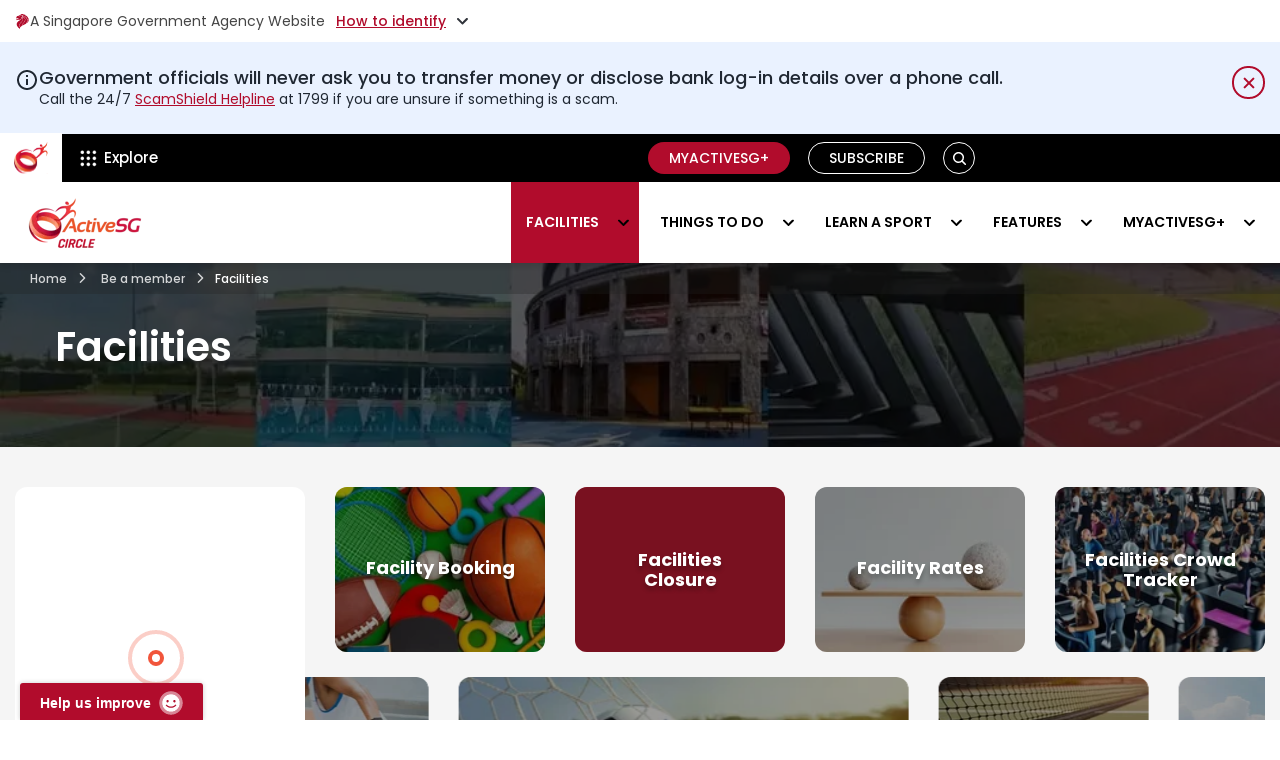

--- FILE ---
content_type: text/css
request_url: https://www.activesgcircle.gov.sg/hubfs/hub_generated/template_assets/1/183080254247/1768813796315/template__header-new.min.css
body_size: 3941
content:
*,:after,:before{-webkit-box-sizing:border-box;-moz-box-sizing:border-box;box-sizing:border-box}@media (min-width:992px){.sticky_hdr{position:sticky;top:0;z-index:999}}.sr-only{height:1px;margin:-1px;overflow:hidden;padding:0;position:absolute;width:1px;clip:rect(0,0,0,0);border:0}.top_hd_right_menu_title{margin-bottom:5px!important}.top_bt_hd_inn_wrapper .top_hd_right>.tp_b_title{font-weight:600}.top_hd_right_menu_title img{height:12px;margin-left:8px;margin-right:6px;margin-top:-5px;vertical-align:middle;width:12px!important}.gb_header_menu_wrapper .bottom_hd_logo{padding:0}.gb_header_buttons .gb_button_wrapper a.secoundary.btn{background:#b10c2c}.gb_header_buttons .gb_button_wrapper a.secoundary.btn:hover{background:#fff!important;border:1px solid #b10c2c;color:#b10c2c}.outline_black.btn{border:1px solid #000;border-radius:6px;color:#000;font-size:14px;font-weight:500;padding:5px 11px}.dark.btn{background:#000;border-radius:28px;color:#fff;display:inline-block;font-weight:500;padding:10px 40px;text-transform:none}.outline_black.btn:hover{background:#000;border-color:#000;color:#fff}.dark.btn:hover{background-color:#fff;border-color:#000;color:#000}.header a{text-decoration:none}.header .row-fluid>div{min-height:0}gb_header.gb_header{box-shadow:0 1px 1px rgba(0,0,0,.11);position:relative}.gb_header__logo{line-height:0}.explore-trigger .menu__wrapper>li>a,.gb_toggleClass svg+span a,.topSinContent a{text-decoration:none}.gb_header__logo img{display:block;height:auto;max-width:120px;object-fit:cover;vertical-align:unset}.child-trigger{display:none}.gb_header_menu_wrapper nav>ul>li{position:relative}.gb_header_menu_wrapper nav>ul>li:hover>a,.menu__wrapper>.child-toggle-open>a,.menu__wrapper>li>a.child-toggle-open{background-color:#b10c2c;color:#fff!important}.gb_header_menu_wrapper .menu-submenu{border-radius:0!important;box-shadow:none!important;left:0;min-width:250px;padding:0;position:absolute;right:0;text-align:left}.gb_header_menu_wrapper .menu-submenu>li>a{display:block;padding:10px;text-decoration:none}.gb_header_menu_wrapper .menu-submenu,.menu-submenu,ul.menu__wrapper.no-list{padding:0}.search_desktop{background:linear-gradient(#fff 10%,#fff6f6);padding:14px 0 20px;width:100%}.search_desktop form{color:#202833;font-family:Poppins,sans-serif!important;position:relative;width:100%}.cst-bnt-desk{position:relative}.explore-trigger nav.gb-hdr-top-menu>ul>li.menu-item:hover svg{fill:#b10c2c}.header button{margin-bottom:0}#view-all-result-btn:hover{box-shadow:none;color:#fff}#view-all-result-btn h5{color:#fff;font-family:inherit!important}div[data-testid=autocomplete]{padding:16px}div[data-testid=autocomplete] .eZhruS{margin-right:8px}div[data-testid=autocomplete] .ePmNNo{font-size:16px;gap:8px}button#view-all-result-btn{max-height:48px}button#search-clear-button{font-size:24px}div[data-testid=autocomplete]+div{padding:16px!important}#view-all-result-btn .clAfbM{font-size:22px;margin-left:4px;margin-right:4px}.header form{font-size:16px}div[data-testid=autocomplete] .imdZkO{margin-top:12px}div[data-testid=autocomplete] .imdZkO span:nth-child(2){margin-left:8px}div[data-testid=autocomplete] hr{border-top-color:#ccc}.pt-0{padding-top:0!important}.pb-0{padding-bottom:0!important}header.header *{-webkit-tap-highlight-color:transparent}.top_hd_right_img img{max-width:71px!important;width:100%}.top_hd_right_menu{color:#000}button.iYAAFl{margin-top:0!important}button.eWkRtJ:hover,button.iYAAFl:hover{border-radius:0 8px 8px 0;color:#fff}.showM{cursor:pointer;pointer-events:none}@media (min-width:992px){.shadow.header{box-shadow:0 4px 6px rgba(0,0,0,.1)}.gb_header_menu_wrapper .menu-submenu .menu-item--has-submenu:hover .child-toggle{transform:rotate(-90deg)}.gb_header_menu_wrapper nav>ul>li>ul{right:auto!important}.gb_header_menu_wrapper .menu-submenu{background:#000}.gb_header_menu_wrapper .menu-submenu>li>a{color:#fff}.gb_header_menu_wrapper .menu-submenu>li>a:hover{background-color:#b10c2c}.gb_header_menu_wrapper .menu-submenu .child-toggle{display:none}.menu-submenu.menu-submenu--level-3{left:-100%!important;top:0}.gb_header_menu_wrapper nav>ul>li.menu-item--has-submenu:first-of-type>ul{left:0!important}.gb_header_menu_wrapper nav>ul>li.menu-item--has-submenu:first-of-type .menu-submenu.menu-submenu--level-3{left:100%!important;max-height:calc(100vh - 300px);overflow-y:auto}.top_hd_right_menu.top_hd_right_menu_2 img{max-width:61px!important}.top_hd_right_menu.top_hd_right_menu_3 img{max-width:89px!important}.top_hd_right_menu.top_hd_right_menu_4 img{max-width:144px!important}.top_hd_right_menu.top_hd_right_menu_5 img{max-width:137px!important}.top_hd_right_menu.top_hd_right_menu_6 img{max-width:120px!important}.top_hd_right_menu.top_hd_right_menu_7 img{max-width:160px!important}.top_hd_right_menu.bt-header_bt_2 img{max-width:120px!important}.top_hd_right_menu.bt-header_bt_3 img{max-width:80px!important}.top_hd_right_menu.bt-header_bt_4 img,.top_hd_right_menu.bt-header_bt_5 img{max-width:81px!important}.explore-more-active{overflow:hidden}#explore-more-section{background-color:#f9f9f9;overflow-y:auto!important}.new_menu_main_wrapper{height:calc(100vh - 192px)}}@media (max-width:991px) and (min-width:768px){.top_hd_right_menu.top_hd_right_menu_2 img{max-width:61px!important}.top_hd_right_menu.top_hd_right_menu_4 img{max-width:101px!important}.top_hd_right_menu.top_hd_right_menu_6 img{max-width:77px!important}}@media (min-width:992px){.gb_header_menu_wrapper{display:block!important}.explore-trigger nav.gb-hdr-top-menu>ul>li.menu-item{position:static;z-index:23}.mobiletrigger,.visible-phone{display:none!important}.gb_header__container.content-wrapper{position:relative}.gb_header_menu_wrapper nav>ul>li.menu-item--has-submenu>ul{left:auto;right:0!important}.topgb_header{min-height:42px}.gb_header__container{min-height:48px}}@media (max-width:991px){.gb_header_menu_wrapper nav>ul>li:not(:last-of-type){border-bottom:none}.top_hd_right_menu svg{display:none}.gb_header_menu_wrapper nav>ul.menu__wrapper.no-list{background-color:#fff;border-radius:10px;overflow:hidden;padding-bottom:0}.header .gb_header-bottom-menu{position:relative;z-index:1}.sticky_hdr{position:static;top:0;z-index:999}.gb_header_search form input{width:100%}.gb_header_search{padding-right:0;width:100%}.child-toggle.child-open svg{transform:rotate(-180deg)}}@media (max-width:991px){.gb_header_menu_wrapper .menu-submenu>li.menu-item--has-submenu>a,.menu-submenu--level-2:has(.menu-item--has-submenu)>li:not(.menu-item--has-submenu)>a{margin-right:52px}.gb_header_menu_wrapper .menu-submenu{display:none;padding:10px 0;position:static}.gb_header_menu_wrapper .menu-submenu>li>a{color:#000;display:block;font-size:16px;font-weight:500;line-height:1.25;margin-right:0;padding:10px 24px;transition:all .3s linear}.gb_header_menu_wrapper .menu-submenu>li>a:hover{color:#b10c2c}.mobiletrigger{align-items:center;border-radius:100px;cursor:pointer;display:flex;flex-direction:column-reverse;height:40px;justify-content:center;line-height:40px;margin-left:auto;margin-right:15px;padding:0 5px;width:40px}.mobiletrigger i{border-bottom:2px solid #fff;display:block;transition:all .3s ease;width:100%}.mobiletrigger i.second{margin:7px 0}nav.gb-hdr-top-menu>ul>li.menu-item{position:static;z-index:23}.gb_col__left .gb_header_icon-atbe.visible-phone{align-items:center;display:flex;margin-left:auto}}@media(max-width:767px){.header{z-index:1000}}.gbSearchButton svg,.search_desktop form button svg{vertical-align:middle}.gbSearchButton path{fill:#b10c2c}.gb_header-bottom-menu.active_border{border-top:2px solid #fff5f5}#explore-more-section[style*="display: block"]{border-bottom:2px solid #dedede}@media (min-width:992px){.active-icon .explore-trigger nav.gb-hdr-top-menu>ul>li.menu-item,.text-add .header .explore-trigger nav.gb-hdr-top-menu>ul>li.menu-item{z-index:24}#search-button-text{display:block}}@media (max-width:991px){.header-container-wrapper:has(.header-container){position:static!important}.gb_header_buttons.mobile-menu{display:none}.gb_header_menu_wrapper nav.menu{background-color:#f1f1f1;padding:15px 15px 25px;width:100%}.col.gb_header_buttons.visible-phone>div{width:100%}#mygb_header>.content-wrapper{border-bottom:1px solid #f1f1f1}}@media (max-width:479px){.gb_header__logo{align-items:center;display:flex}}.header .dnd-section>.row-fluid{max-width:1280px;padding:0 15px}.topgb_headerGrp .topgb_headerRight img{vertical-align:unset}.header .justify-content-between{-webkit-box-pack:justify!important;-ms-flex-pack:justify!important;justify-content:space-between!important}.header .align-items-center{-webkit-box-align:center!important;-ms-flex-align:center!important;align-items:center!important}.header .row{display:-webkit-box;display:-ms-flexbox;display:flex;-ms-flex-wrap:wrap;flex-wrap:wrap;margin-left:-15px;margin-right:-15px}.gb_header>.gb_header__container>.row:after,.gb_header>.gb_header__container>.row:before,.header .underline:before{display:none}.header{font-family:Poppins;font-size:18px;line-height:1.77}.header .gb_header__container>.row{width:calc(100% + 30px)}.input-group-append button:hover{border:0;color:#fff!important}.header .input-group{display:block}.input-group-append button{border-radius:0 8px 8px 0!important;box-shadow:none!important;font-size:22px;min-width:144px}#search-clear-button:hover{border-radius:0;color:#686868;outline:none}#searchsg-input{border:none;border-radius:8px;color:#282828;font-family:Open Sans;font-size:16px;height:auto;opacity:1;outline:none;padding:16px 24px}#search-bar{height:64px!important}#searchsg-input::placeholder{color:#333!important;font-size:18px}.is-text{color:#333}.is-text,.sgds-icon-star-alt{font-size:12px}.sgds-icon.sgds-icon-search{font-size:22px;margin-right:4.5px;margin-top:2px}#searchbar-container>div{font-size:12px;line-height:1.77}.sgds-icon.sgds-icon-circle-warning{font-size:20px;height:20px;width:20px}.search_desktop form+div>div{color:rgba(0,0,0,.8);font-size:12px;line-height:20px;margin-top:8px}.header .hs_cos_wrapper{padding:0}ul.no-list{list-style:none}.header ul li,.header-container-wrapper .header-container{padding:0}.hd_socials{line-height:0}.header .button:not(.no-animation):active,.header .button:not(.no-animation):hover{-webkit-transform:scale(1);-ms-transform:scale(1);-o-transform:scale(1);transform:scale(1)}@media (max-width:1023px){.bHcqZb{display:block!important}.eWtotx{display:none!important}.eWkRtJ,.iYAAFl{min-width:5.25rem!important}}@media (max-width:991px){#search-bar{height:56px!important}.input-group-append button{min-width:95px;padding:0 15px}.header .hidden-phone{display:none!important}.header .gb_col.gb_col__right{flex-wrap:wrap;max-width:100%}.header .row>div{max-width:100%;width:100%}.header .gb_col__left{justify-content:flex-start;margin:0;position:relative}.gb_header__logo{margin-left:0;width:auto}.gb_header-bottom-menu .gbSearchButton.button{display:none}.gb-hdr-top-menu>ul>li>a{max-width:200px}#exploremore-menu-desktop{display:block;height:auto;position:static}.dark.btn,.outline_black.btn{padding:5px 11px}ul.menu-submenu.menu-submenu--level-3{padding-left:20px}}@media (max-width:479px){.header .dnd-section>.row-fluid{padding:0 10px}}.gb_header.sportdex-gb_header .dnd-section>.row-fluid{padding:0}@media (max-width:767px){div[data-testid=autocomplete] .eZhruS{padding:4px 8px}.top_hd_right_menu_inner .top_hd_right_img img{object-fit:cover}.bt-header_bt_4 .top_hd_right_menu_inner .top_hd_right_img img{max-width:72px!important}.top_hd_right_menu_title img{display:none}.BrEcN{min-width:52px}}#explore-more-section{display:none}#explore-more-section.active{display:block}.top_hd_left p{font-size:14px;line-height:1.3;text-align:center}.top_t_hd_inn_wrapper{color:#000;display:flex;gap:30px;padding-bottom:46px;width:100%}.top_bt_hd_inn_wrapper .top_hd_right>p span,.top_hd_right>.top_hd_right_wrap>p span{color:#b10c2c}.top_hd_right>.top_hd_right_wrap>p{font-weight:600}.top_hd_inn_wrapper .top_hd_left{align-items:center;background-color:#fff;border:1px solid #eaeaea;border-radius:6px;display:flex;flex-direction:column;padding:20px 28px 28px;width:23%}.card_btn_wrap a{border:1px solid #2b2b2b;border-radius:6px;color:#2b2b2b;font-size:14px;font-weight:500;padding:6.5px 16.5px}.head_item_line{border:1px solid #ebebeb;margin-bottom:14px;margin-top:22px;width:100%}.hd_social_share p{font-size:13px;font-weight:500}.hd_inner_socials{display:flex;gap:10px;justify-content:center}.hd_socials a svg circle{fill:transparent;stroke:#000}.hd_socials a svg path{fill:#000}.hd_inner_socials .hd_socials a:hover svg circle{fill:#b10c2c;stroke:#b10c2c}.hd_inner_socials .hd_socials a:hover svg path{fill:#fff}.new_menu_main_wrapper{background-color:#f9f9f9}.top_hd_inn_wrapper{padding-bottom:44px;padding-top:29px}.top_hd_right_menu .top_hd_right_menu_link{align-items:center;display:flex;height:100%;justify-content:space-between;width:100%}.top_hd_right_menu p{margin:0}.top_hd_right_menu .top_hd_right_menu_inner{align-items:center;display:flex}.top_hd_right_img{display:flex;padding-right:10px}.top_hd_right_menu_text{padding-left:14px;position:relative}.top_hd_right_menu_text:before{background-color:#e4e4e4;content:"";height:36px;left:0;position:absolute;top:50%;transform:translateY(-50%);width:2px}.top_hd_right_menu_title{font-size:14px;line-height:normal;position:relative}.top_hd_right_bottom_text{font-size:12px;line-height:1.36}.top_hd_right{width:77%}.top_t_hd_inn_wrapper .top_hd_right{width:100%}.top_hd_right_wrap:first-child{margin-bottom:33px}.tp_title_2{font-weight:500!important}.top_hd_right_menu_wrapper{display:flex;flex-wrap:wrap;gap:20px 14px}.top_hd_right_menu{align-items:center;background-color:#fff;border:1px solid #eaeaea;border-radius:6px;display:flex;max-width:calc(33.3333% - 9.333px);padding:0;position:relative;transition:all .15s linear;width:100%}.top_hd_right_menu>a{font-size:0;height:100%;left:0;position:absolute;top:0;width:100%;z-index:1}.card_img_wrap{margin-bottom:12px}.top_bt_hd_inn_wrapper{border-top:1px solid #eaeaea;padding-top:36px}.top_bt_hd_inn_wrapper .top_hd_right_menu{max-width:calc(25% - 10.5px)}.top_bt_hd_inn_wrapper .top_t_hd_inn_wrapper{padding-bottom:0}.top_bt_hd_inn_wrapper .top_hd_right>p,.top_hd_right_menu_title{font-weight:500}.top_hd_right_menu:hover{border-color:#b10c2c}.top_hd_right_menu .top_hd_right_menu_title{transition:all .15s linear}.top_hd_right_menu:hover .top_hd_right_menu_title{color:#b10c2c}.card_btn_wrap .dark.btn{border-radius:6px}.top_bt_hd_inn_wrapper .top_hd_right_menu_title{display:flex}.top_bt_hd_inn_wrapper .top_hd_right_menu_title img{display:inline-block;height:12px;margin-left:10px;margin-right:6px;margin-top:-5px;vertical-align:middle;width:12px}.top_hd_right_menu svg{min-width:11px}.top_hd_right_menu svg path{stroke:#000;transition:all .15s linear}.top_hd_right_menu:hover svg path{stroke:#b10c2c}.image-container{display:inline-block;position:relative}.image-container img{filter:grayscale(100%);width:100%}.top_hd_right_menu .image-container:after{background-color:#000;bottom:0;content:"";left:0;mix-blend-mode:screen;pointer-events:none;position:absolute;right:0;top:0}.top_hd_right_menu:hover .image-container:after{background-color:#b10c2c}.gbSearchButton.button.changeBg{background-color:#fff!important}.gbSearchButton.button.changeBg .close_icon path{fill:#000}.header-container-wrapper,.hs-page .header-container-wrapper{position:static!important}@media(max-width:991px){.top_t_hd_inn_wrapper{flex-wrap:wrap}.top_hd_inn_wrapper .top_hd_left{width:100%}.top_bt_hd_inn_wrapper .top_hd_right_menu{max-width:calc(33.333% - 9.5px)}.hd_inner_socials{gap:14px}}@media (max-width:767px){.top_hd_right_menu .top_hd_right_menu_link{align-items:center;flex-direction:column;justify-content:center;width:100%}.top_hd_right_img{padding-right:0}.top_hd_right_menu_text{border-top:1px solid #dedede;margin-top:12px;padding-left:0;padding-top:12px;text-align:center;width:100%}.top_hd_right_bottom_text,.top_hd_right_menu_text:before{display:none}.top_hd_right_menu_wrapper_2 .top_hd_right_menu.top_hd_right_menu_1 .top_hd_right_menu_text{border:none;margin:0;padding:0}.top_hd_right_menu_wrapper_2 .top_hd_right_menu.top_hd_right_menu_1 .top_hd_right_bottom_text{display:block}.top_hd_right_menu_wrapper_2 .top_hd_right_menu.top_hd_right_menu_1 .top_hd_right_img img{max-width:109px;width:100%!important}.top_hd_right_menu_wrapper_2 .top_hd_right_menu.top_hd_right_menu_1{max-width:100%}.top_hd_right_menu{padding:30px}.top_hd_right_menu_wrapper_2 .top_hd_right_menu p{margin-top:9px}.top_hd_right_menu_wrapper.top_hd_right_menu_wrapper_2 .top_hd_right_menu{flex-direction:column}.top_hd_right_menu_wrapper.top_hd_right_menu_wrapper_2 .Menu_inner_btn{margin-top:23px}.menu-icon{background-color:#2b2b2b;height:12px;margin-left:10px;transition:.15s linear;width:12px}.Menu_inner_btn a:hover .menu-icon{background-color:#fff}.Menu_inner_btn a{align-items:center;display:inline-flex}.card_btn_up_wrap{align-items:center;display:flex;gap:10px}.card_btn_wrap a{display:inline-block}.card_btn_up_wrap{margin-top:20px}.top_bt_hd_inn_wrapper .top_hd_right_menu_title img{margin-right:0;margin-top:0}.top_bt_hd_inn_wrapper .top_hd_right_menu_title{align-items:center;justify-content:center}.top_hd_right_menu .top_hd_right_menu_inner{align-items:center;flex-direction:column;justify-content:center;width:100%}.top_hd_right_menu>a.has-button{display:none}}@media (min-width:768px){.Menu_inner_btn,.card_btn_wrap:last-child{display:none}.card_btn_wrap a{display:inline-block}.top_hd_right_menu .top_hd_right_menu_link{padding:12px}}@media (min-width:992px){.top_hd_right_menu{display:flex;justify-content:space-between}.hd_inner_socials{margin:0 5px}}@media (max-width:1199px){.hd_inner_socials{flex-wrap:wrap}}@media (max-width:991px) and (min-width:768px){.top_hd_right_menu{max-width:calc(50% - 7px)!important}.top_hd_right_menu .top_hd_right_menu_link{padding:16px 12px}}@media (max-width:1099px) and (min-width:992px){.top_hd_inn_wrapper .top_hd_left{padding:20px}}@media (max-width:576px){.top_bt_hd_inn_wrapper .top_hd_right_menu,.top_hd_right_menu{max-width:calc(50% - 7.333px)}.top_hd_right_menu{padding:25px 20px}}

--- FILE ---
content_type: text/css
request_url: https://www.activesgcircle.gov.sg/hubfs/hub_generated/template_assets/1/113633351473/1769143003275/template_global.min.css
body_size: 6084
content:
.hs_vdrspg_rw2 .dnd-column,.sr-only{padding:0}.vd_details_page{background-color:#ebebeb}.hs_vdrspg_rw2 .dnd-section>.row-fluid{max-width:100%;padding:0}.row{display:-ms-flexbox;display:flex;-ms-flex-wrap:wrap;flex-wrap:wrap}.row>div{padding:0 15px}.no-gutters{margin-left:0;margin-right:0}.no-gutters>.col.no-gutters>[class*=col-]{padding-left:0;padding-right:0}.col.col-1.col-10.col-11.col-12.col-2.col-3.col-4.col-5.col-6.col-7.col-8.col-9.col-auto.col-lg.col-lg-1.col-lg-10.col-lg-11.col-lg-12.col-lg-2.col-lg-3.col-lg-4.col-lg-5.col-lg-6.col-lg-7.col-lg-8.col-lg-9.col-lg-auto.col-md.col-md-1.col-md-10.col-md-11.col-md-12.col-md-2.col-md-3.col-md-4.col-md-5.col-md-6.col-md-7.col-md-8.col-md-9.col-md-auto.col-sm.col-sm-1.col-sm-10.col-sm-11.col-sm-12.col-sm-2.col-sm-3.col-sm-4.col-sm-5.col-sm-6.col-sm-7.col-sm-8.col-sm-9.col-sm-auto.col-xl.col-xl-1.col-xl-10.col-xl-11.col-xl-12.col-xl-2.col-xl-3.col-xl-4.col-xl-5.col-xl-6.col-xl-7.col-xl-8.col-xl-9.col-xl-auto{min-height:1px;position:relative;width:100%}.col{-ms-flex-preferred-size:0;flex-basis:0;-ms-flex-positive:1;flex-grow:1;max-width:100%}.col-auto{-ms-flex:0 0 auto;flex:0 0 auto;max-width:none;width:auto}.col-1{-ms-flex:0 0 8.333333%;flex:0 0 8.333333%;max-width:8.333333%}.col-2{-ms-flex:0 0 16.666667%;flex:0 0 16.666667%;max-width:16.666667%}.col-3{-ms-flex:0 0 25%;flex:0 0 25%;max-width:25%}.col-4{-ms-flex:0 0 33.333333%;flex:0 0 33.333333%;max-width:33.333333%}.col-5{-ms-flex:0 0 41.666667%;flex:0 0 41.666667%;max-width:41.666667%}.col-6{-ms-flex:0 0 50%;flex:0 0 50%;max-width:50%}.col-7{-ms-flex:0 0 58.333333%;flex:0 0 58.333333%;max-width:58.333333%}.col-8{-ms-flex:0 0 66.666667%;flex:0 0 66.666667%;max-width:66.666667%}.col-9{-ms-flex:0 0 75%;flex:0 0 75%;max-width:75%}.col-10{-ms-flex:0 0 83.333333%;flex:0 0 83.333333%;max-width:83.333333%}.col-11{-ms-flex:0 0 91.666667%;flex:0 0 91.666667%;max-width:91.666667%}.col-12{-ms-flex:0 0 100%;flex:0 0 100%;max-width:100%}.order-first{-ms-flex-order:-1;order:-1}.order-last{-ms-flex-order:13;order:13}.order-0{-ms-flex-order:0;order:0}.order-1{-ms-flex-order:1;order:1}.order-2{-ms-flex-order:2;order:2}.order-3{-ms-flex-order:3;order:3}.order-4{-ms-flex-order:4;order:4}.order-5{-ms-flex-order:5;order:5}.order-6{-ms-flex-order:6;order:6}.order-7{-ms-flex-order:7;order:7}.order-8{-ms-flex-order:8;order:8}.order-9{-ms-flex-order:9;order:9}.order-10{-ms-flex-order:10;order:10}.order-11{-ms-flex-order:11;order:11}.order-12{-ms-flex-order:12;order:12}.offset-1{margin-left:8.333333%}.offset-2{margin-left:16.666667%}.offset-3{margin-left:25%}.offset-4{margin-left:33.333333%}.offset-5{margin-left:41.666667%}.offset-6{margin-left:50%}.offset-7{margin-left:58.333333%}.offset-8{margin-left:66.666667%}.offset-9{margin-left:75%}.offset-10{margin-left:83.333333%}.offset-11{margin-left:91.666667%}@media(min-width:480px){.col-sm{-ms-flex-preferred-size:0;flex-basis:0;-ms-flex-positive:1;flex-grow:1;max-width:100%}.col-sm-auto{-ms-flex:0 0 auto;flex:0 0 auto;max-width:none;width:auto}.col-sm-1{-ms-flex:0 0 8.333333%;flex:0 0 8.333333%;max-width:8.333333%}.col-sm-2{-ms-flex:0 0 16.666667%;flex:0 0 16.666667%;max-width:16.666667%}.col-sm-3{-ms-flex:0 0 25%;flex:0 0 25%;max-width:25%}.col-sm-4{-ms-flex:0 0 33.333333%;flex:0 0 33.333333%;max-width:33.333333%}.col-sm-5{-ms-flex:0 0 41.666667%;flex:0 0 41.666667%;max-width:41.666667%}.col-sm-6{-ms-flex:0 0 50%;flex:0 0 50%;max-width:50%}.col-sm-7{-ms-flex:0 0 58.333333%;flex:0 0 58.333333%;max-width:58.333333%}.col-sm-8{-ms-flex:0 0 66.666667%;flex:0 0 66.666667%;max-width:66.666667%}.col-sm-9{-ms-flex:0 0 75%;flex:0 0 75%;max-width:75%}.col-sm-10{-ms-flex:0 0 83.333333%;flex:0 0 83.333333%;max-width:83.333333%}.col-sm-11{-ms-flex:0 0 91.666667%;flex:0 0 91.666667%;max-width:91.666667%}.col-sm-12{-ms-flex:0 0 100%;flex:0 0 100%;max-width:100%}.order-sm-first{-ms-flex-order:-1;order:-1}.order-sm-last{-ms-flex-order:13;order:13}.order-sm-0{-ms-flex-order:0;order:0}.order-sm-1{-ms-flex-order:1;order:1}.order-sm-2{-ms-flex-order:2;order:2}.order-sm-3{-ms-flex-order:3;order:3}.order-sm-4{-ms-flex-order:4;order:4}.order-sm-5{-ms-flex-order:5;order:5}.order-sm-6{-ms-flex-order:6;order:6}.order-sm-7{-ms-flex-order:7;order:7}.order-sm-8{-ms-flex-order:8;order:8}.order-sm-9{-ms-flex-order:9;order:9}.order-sm-10{-ms-flex-order:10;order:10}.order-sm-11{-ms-flex-order:11;order:11}.order-sm-12{-ms-flex-order:12;order:12}.offset-sm-0{margin-left:0}.offset-sm-1{margin-left:8.333333%}.offset-sm-2{margin-left:16.666667%}.offset-sm-3{margin-left:25%}.offset-sm-4{margin-left:33.333333%}.offset-sm-5{margin-left:41.666667%}.offset-sm-6{margin-left:50%}.offset-sm-7{margin-left:58.333333%}.offset-sm-8{margin-left:66.666667%}.offset-sm-9{margin-left:75%}.offset-sm-10{margin-left:83.333333%}.offset-sm-11{margin-left:91.666667%}}.clearfix:after{clear:both;content:"";display:block}.d-none{display:none!important}.d-inline{display:inline!important}.d-inline-block{display:inline-block!important}.d-block{display:block!important}.d-table{display:table!important}.d-table-row{display:table-row!important}.d-table-cell{display:table-cell!important}.d-flex{display:-ms-flexbox!important;display:flex!important}.d-inline-flex{display:-ms-inline-flexbox!important;display:inline-flex!important}@media print{.d-print-none{display:none!important}.d-print-inline{display:inline!important}.d-print-inline-block{display:inline-block!important}.d-print-block{display:block!important}.d-print-table{display:table!important}.d-print-table-row{display:table-row!important}.d-print-table-cell{display:table-cell!important}.d-print-flex{display:-ms-flexbox!important;display:flex!important}.d-print-inline-flex{display:-ms-inline-flexbox!important;display:inline-flex!important}}.flex-row{-ms-flex-direction:row!important;flex-direction:row!important}.flex-column{-ms-flex-direction:column!important;flex-direction:column!important}.flex-row-reverse{-ms-flex-direction:row-reverse!important;flex-direction:row-reverse!important}.flex-column-reverse{-ms-flex-direction:column-reverse!important;flex-direction:column-reverse!important}.flex-wrap{-ms-flex-wrap:wrap!important;flex-wrap:wrap!important}.flex-nowrap{-ms-flex-wrap:nowrap!important;flex-wrap:nowrap!important}.flex-wrap-reverse{-ms-flex-wrap:wrap-reverse!important;flex-wrap:wrap-reverse!important}.flex-fill{-ms-flex:1 1 auto!important;flex:1 1 auto!important}.flex-grow-0{-ms-flex-positive:0!important;flex-grow:0!important}.flex-grow-1{-ms-flex-positive:1!important;flex-grow:1!important}.flex-shrink-0{-ms-flex-negative:0!important;flex-shrink:0!important}.flex-shrink-1{-ms-flex-negative:1!important;flex-shrink:1!important}.justify-content-start{-ms-flex-pack:start!important;justify-content:flex-start!important}.justify-content-end{-ms-flex-pack:end!important;justify-content:flex-end!important}.justify-content-center{-ms-flex-pack:center!important;justify-content:center!important}.justify-content-between{-ms-flex-pack:justify!important;justify-content:space-between!important}.justify-content-around{-ms-flex-pack:distribute!important;justify-content:space-around!important}.align-items-start{-ms-flex-align:start!important;align-items:flex-start!important}.align-items-end{-ms-flex-align:end!important;align-items:flex-end!important}.align-items-center{-ms-flex-align:center!important;align-items:center!important}.align-items-baseline{-ms-flex-align:baseline!important;align-items:baseline!important}.align-items-stretch{-ms-flex-align:stretch!important;align-items:stretch!important}.align-content-start{-ms-flex-line-pack:start!important;align-content:flex-start!important}.align-content-end{-ms-flex-line-pack:end!important;align-content:flex-end!important}.align-content-center{-ms-flex-line-pack:center!important;align-content:center!important}.align-content-between{-ms-flex-line-pack:justify!important;align-content:space-between!important}.align-content-around{-ms-flex-line-pack:distribute!important;align-content:space-around!important}.align-content-stretch{-ms-flex-line-pack:stretch!important;align-content:stretch!important}.align-self-auto{-ms-flex-item-align:auto!important;align-self:auto!important}.align-self-start{-ms-flex-item-align:start!important;align-self:flex-start!important}.align-self-end{-ms-flex-item-align:end!important;align-self:flex-end!important}.align-self-center{-ms-flex-item-align:center!important;align-self:center!important}.align-self-baseline{-ms-flex-item-align:baseline!important;align-self:baseline!important}.align-self-stretch{-ms-flex-item-align:stretch!important;align-self:stretch!important}.float-left{float:left!important}.float-right{float:right!important}.float-none{float:none!important}.position-static{position:static!important}.position-relative{position:relative!important}.position-absolute{position:absolute!important}.position-fixed{position:fixed!important}.position-sticky{position:-webkit-sticky!important;position:sticky!important}.fixed-bottom,.fixed-top{left:0;position:fixed;right:0;z-index:1030}.fixed-top{top:0}.fixed-bottom{bottom:0}@supports((position:-webkit-sticky) or (position:sticky)){.sticky-top{position:-webkit-sticky;position:sticky;top:0;z-index:1020}}.sr-only{height:1px;overflow:hidden;position:absolute;width:1px;clip:rect(0);border:0;white-space:nowrap}.sr-only-focusable:active.sr-only-focusable:focus{height:auto;overflow:visible;position:static;width:auto;clip:auto;white-space:normal}.shadow-sm{box-shadow:0 .125rem .25rem rgba(.075)!important}.shadow{box-shadow:0 .5rem 1rem rgba(.15)!important}.shadow-lg{box-shadow:0 1rem 3rem rgba(.175)!important}.shadow-none{box-shadow:none!important}.w-25{width:25%!important}.w-50{width:50%!important}.w-75{width:75%!important}.w-100{width:100%!important}.w-auto{width:auto!important}.h-25{height:25%!important}.h-50{height:50%!important}.h-75{height:75%!important}.h-100{height:100%!important}.h-auto{height:auto!important}.mw-100{max-width:100%!important}.mh-100{max-height:100%!important}.m-0{margin:0!important}.mt-0.my-0{margin-top:0!important}.mr-0.mx-0{margin-right:0!important}.mb-0.my-0{margin-bottom:0!important}.ml-0.mx-0{margin-left:0!important}.m-1{margin:.25rem!important}.mt-1.my-1{margin-top:.25rem!important}.mr-1.mx-1{margin-right:.25rem!important}.mb-1.my-1{margin-bottom:.25rem!important}.ml-1.mx-1{margin-left:.25rem!important}.m-2{margin:.5rem!important}.mt-2.my-2{margin-top:.5rem!important}.mr-2.mx-2{margin-right:.5rem!important}.mb-2.my-2{margin-bottom:.5rem!important}.ml-2.mx-2{margin-left:.5rem!important}.m-3{margin:1rem!important}.mt-3.my-3{margin-top:1rem!important}.mr-3.mx-3{margin-right:1rem!important}.mb-3.my-3{margin-bottom:1rem!important}.ml-3.mx-3{margin-left:1rem!important}.m-4{margin:1.5rem!important}.mt-4.my-4{margin-top:1.5rem!important}.mr-4.mx-4{margin-right:1.5rem!important}.mb-4.my-4{margin-bottom:1.5rem!important}.ml-4.mx-4{margin-left:1.5rem!important}.m-5{margin:3rem!important}.mt-5.my-5{margin-top:3rem!important}.mr-5.mx-5{margin-right:3rem!important}.mb-5.my-5{margin-bottom:3rem!important}.ml-5.mx-5{margin-left:3rem!important}.p-0{padding:0!important}.pt-0.py-0{padding-top:0!important}.pr-0.px-0{padding-right:0!important}.pb-0.py-0{padding-bottom:0!important}.pl-0.px-0{padding-left:0!important}.p-1{padding:.25rem!important}.pt-1.py-1{padding-top:.25rem!important}.pr-1.px-1{padding-right:.25rem!important}.pb-1.py-1{padding-bottom:.25rem!important}.pl-1.px-1{padding-left:.25rem!important}.p-2{padding:.5rem!important}.pt-2.py-2{padding-top:.5rem!important}.pr-2.px-2{padding-right:.5rem!important}.pb-2.py-2{padding-bottom:.5rem!important}.pl-2.px-2{padding-left:.5rem!important}.p-3{padding:1rem!important}.pt-3.py-3{padding-top:1rem!important}.pr-3.px-3{padding-right:1rem!important}.pb-3.py-3{padding-bottom:1rem!important}.pl-3.px-3{padding-left:1rem!important}.p-4{padding:1.5rem!important}.pt-4.py-4{padding-top:1.5rem!important}.pr-4.px-4{padding-right:1.5rem!important}.pb-4.py-4{padding-bottom:1.5rem!important}.pl-4.px-4{padding-left:1.5rem!important}.p-5{padding:3rem!important}.pt-5.py-5{padding-top:3rem!important}.pr-5.px-5{padding-right:3rem!important}.pb-5.py-5{padding-bottom:3rem!important}.pl-5.px-5{padding-left:3rem!important}.m-auto{margin:auto!important}.mt-auto.my-auto{margin-top:auto!important}.mr-auto.mx-auto{margin-right:auto!important}.mb-auto.my-auto{margin-bottom:auto!important}.ml-auto.mx-auto{margin-left:auto!important}.text-monospace{font-family:SFMono-RegularMenloMonacoConsolasmonospace,Liberation Mono,Courier New}.text-justify{text-align:justify!important}.text-nowrap{white-space:nowrap!important}.text-truncate{overflow:hidden;text-overflow:ellipsis;white-space:nowrap}.text-left{text-align:left!important}.text-right{text-align:right!important}.text-center{text-align:center!important}@media(min-width:576px){.d-sm-none{display:none!important}.d-sm-inline{display:inline!important}.d-sm-inline-block{display:inline-block!important}.d-sm-block{display:block!important}.d-sm-table{display:table!important}.d-sm-table-row{display:table-row!important}.d-sm-table-cell{display:table-cell!important}.d-sm-flex{display:-ms-flexbox!important;display:flex!important}.d-sm-inline-flex{display:-ms-inline-flexbox!important;display:inline-flex!important}.flex-sm-row{-ms-flex-direction:row!important;flex-direction:row!important}.flex-sm-column{-ms-flex-direction:column!important;flex-direction:column!important}.flex-sm-row-reverse{-ms-flex-direction:row-reverse!important;flex-direction:row-reverse!important}.flex-sm-column-reverse{-ms-flex-direction:column-reverse!important;flex-direction:column-reverse!important}.flex-sm-wrap{-ms-flex-wrap:wrap!important;flex-wrap:wrap!important}.flex-sm-nowrap{-ms-flex-wrap:nowrap!important;flex-wrap:nowrap!important}.flex-sm-wrap-reverse{-ms-flex-wrap:wrap-reverse!important;flex-wrap:wrap-reverse!important}.flex-sm-fill{-ms-flex:1 1 auto!important;flex:1 1 auto!important}.flex-sm-grow-0{-ms-flex-positive:0!important;flex-grow:0!important}.flex-sm-grow-1{-ms-flex-positive:1!important;flex-grow:1!important}.flex-sm-shrink-0{-ms-flex-negative:0!important;flex-shrink:0!important}.flex-sm-shrink-1{-ms-flex-negative:1!important;flex-shrink:1!important}.justify-content-sm-start{-ms-flex-pack:start!important;justify-content:flex-start!important}.justify-content-sm-end{-ms-flex-pack:end!important;justify-content:flex-end!important}.justify-content-sm-center{-ms-flex-pack:center!important;justify-content:center!important}.justify-content-sm-between{-ms-flex-pack:justify!important;justify-content:space-between!important}.justify-content-sm-around{-ms-flex-pack:distribute!important;justify-content:space-around!important}.align-items-sm-start{-ms-flex-align:start!important;align-items:flex-start!important}.align-items-sm-end{-ms-flex-align:end!important;align-items:flex-end!important}.align-items-sm-center{-ms-flex-align:center!important;align-items:center!important}.align-items-sm-baseline{-ms-flex-align:baseline!important;align-items:baseline!important}.align-items-sm-stretch{-ms-flex-align:stretch!important;align-items:stretch!important}.align-content-sm-start{-ms-flex-line-pack:start!important;align-content:flex-start!important}.align-content-sm-end{-ms-flex-line-pack:end!important;align-content:flex-end!important}.align-content-sm-center{-ms-flex-line-pack:center!important;align-content:center!important}.align-content-sm-between{-ms-flex-line-pack:justify!important;align-content:space-between!important}.align-content-sm-around{-ms-flex-line-pack:distribute!important;align-content:space-around!important}.align-content-sm-stretch{-ms-flex-line-pack:stretch!important;align-content:stretch!important}.align-self-sm-auto{-ms-flex-item-align:auto!important;align-self:auto!important}.align-self-sm-start{-ms-flex-item-align:start!important;align-self:flex-start!important}.align-self-sm-end{-ms-flex-item-align:end!important;align-self:flex-end!important}.align-self-sm-center{-ms-flex-item-align:center!important;align-self:center!important}.align-self-sm-baseline{-ms-flex-item-align:baseline!important;align-self:baseline!important}.align-self-sm-stretch{-ms-flex-item-align:stretch!important;align-self:stretch!important}.float-sm-left{float:left!important}.float-sm-right{float:right!important}.float-sm-none{float:none!important}.m-sm-0{margin:0!important}.mt-sm-0.my-sm-0{margin-top:0!important}.mr-sm-0.mx-sm-0{margin-right:0!important}.mb-sm-0.my-sm-0{margin-bottom:0!important}.ml-sm-0.mx-sm-0{margin-left:0!important}.m-sm-1{margin:.25rem!important}.mt-sm-1.my-sm-1{margin-top:.25rem!important}.mr-sm-1.mx-sm-1{margin-right:.25rem!important}.mb-sm-1.my-sm-1{margin-bottom:.25rem!important}.ml-sm-1.mx-sm-1{margin-left:.25rem!important}.m-sm-2{margin:.5rem!important}.mt-sm-2.my-sm-2{margin-top:.5rem!important}.mr-sm-2.mx-sm-2{margin-right:.5rem!important}.mb-sm-2.my-sm-2{margin-bottom:.5rem!important}.ml-sm-2.mx-sm-2{margin-left:.5rem!important}.m-sm-3{margin:1rem!important}.mt-sm-3.my-sm-3{margin-top:1rem!important}.mr-sm-3.mx-sm-3{margin-right:1rem!important}.mb-sm-3.my-sm-3{margin-bottom:1rem!important}.ml-sm-3.mx-sm-3{margin-left:1rem!important}.m-sm-4{margin:1.5rem!important}.mt-sm-4.my-sm-4{margin-top:1.5rem!important}.mr-sm-4.mx-sm-4{margin-right:1.5rem!important}.mb-sm-4.my-sm-4{margin-bottom:1.5rem!important}.ml-sm-4.mx-sm-4{margin-left:1.5rem!important}.m-sm-5{margin:3rem!important}.mt-sm-5.my-sm-5{margin-top:3rem!important}.mr-sm-5.mx-sm-5{margin-right:3rem!important}.mb-sm-5.my-sm-5{margin-bottom:3rem!important}.ml-sm-5.mx-sm-5{margin-left:3rem!important}.p-sm-0{padding:0!important}.pt-sm-0.py-sm-0{padding-top:0!important}.pr-sm-0.px-sm-0{padding-right:0!important}.pb-sm-0.py-sm-0{padding-bottom:0!important}.pl-sm-0.px-sm-0{padding-left:0!important}.p-sm-1{padding:.25rem!important}.pt-sm-1.py-sm-1{padding-top:.25rem!important}.pr-sm-1.px-sm-1{padding-right:.25rem!important}.pb-sm-1.py-sm-1{padding-bottom:.25rem!important}.pl-sm-1.px-sm-1{padding-left:.25rem!important}.p-sm-2{padding:.5rem!important}.pt-sm-2.py-sm-2{padding-top:.5rem!important}.pr-sm-2.px-sm-2{padding-right:.5rem!important}.pb-sm-2.py-sm-2{padding-bottom:.5rem!important}.pl-sm-2.px-sm-2{padding-left:.5rem!important}.p-sm-3{padding:1rem!important}.pt-sm-3.py-sm-3{padding-top:1rem!important}.pr-sm-3.px-sm-3{padding-right:1rem!important}.pb-sm-3.py-sm-3{padding-bottom:1rem!important}.pl-sm-3.px-sm-3{padding-left:1rem!important}.p-sm-4{padding:1.5rem!important}.pt-sm-4.py-sm-4{padding-top:1.5rem!important}.pr-sm-4.px-sm-4{padding-right:1.5rem!important}.pb-sm-4.py-sm-4{padding-bottom:1.5rem!important}.pl-sm-4.px-sm-4{padding-left:1.5rem!important}.p-sm-5{padding:3rem!important}.pt-sm-5.py-sm-5{padding-top:3rem!important}.pr-sm-5.px-sm-5{padding-right:3rem!important}.pb-sm-5.py-sm-5{padding-bottom:3rem!important}.pl-sm-5.px-sm-5{padding-left:3rem!important}.m-sm-auto{margin:auto!important}.mt-sm-auto.my-sm-auto{margin-top:auto!important}.mr-sm-auto.mx-sm-auto{margin-right:auto!important}.mb-sm-auto.my-sm-auto{margin-bottom:auto!important}.ml-sm-auto.mx-sm-auto{margin-left:auto!important}.text-sm-left{text-align:left!important}.text-sm-right{text-align:right!important}.text-sm-center{text-align:center!important}}@media(min-width:768px){.col-md{-ms-flex-preferred-size:0;flex-basis:0;-ms-flex-positive:1;flex-grow:1;max-width:100%}.col-md-auto{-ms-flex:0 0 auto;flex:0 0 auto;max-width:none;width:auto}.col-md-1{-ms-flex:0 0 8.333333%;flex:0 0 8.333333%;max-width:8.333333%}.col-md-2{-ms-flex:0 0 16.666667%;flex:0 0 16.666667%;max-width:16.666667%}.col-md-2-1{-ms-flex:0 0 20%;flex:0 0 20%;max-width:20%}.col-md-3{-ms-flex:0 0 25%;flex:0 0 25%;max-width:25%}.col-md-4{-ms-flex:0 0 33.333333%;flex:0 0 33.333333%;max-width:33.333333%}.col-md-4-1{-ms-flex:0 0 40%;flex:0 0 40%;max-width:40%}.col-md-5{-ms-flex:0 0 41.666667%;flex:0 0 41.666667%;max-width:41.666667%}.col-md-6{-ms-flex:0 0 50%;flex:0 0 50%;max-width:50%}.col-md-7{-ms-flex:0 0 58.333333%;flex:0 0 58.333333%;max-width:58.333333%}.col-md-8{-ms-flex:0 0 66.666667%;flex:0 0 66.666667%;max-width:66.666667%}.col-md-9{-ms-flex:0 0 75%;flex:0 0 75%;max-width:75%}.col-md-10{-ms-flex:0 0 83.333333%;flex:0 0 83.333333%;max-width:83.333333%}.col-md-11{-ms-flex:0 0 91.666667%;flex:0 0 91.666667%;max-width:91.666667%}.col-md-12{-ms-flex:0 0 100%;flex:0 0 100%;max-width:100%}.order-md-first{-ms-flex-order:-1;order:-1}.order-md-last{-ms-flex-order:13;order:13}.order-md-0{-ms-flex-order:0;order:0}.order-md-1{-ms-flex-order:1;order:1}.order-md-2{-ms-flex-order:2;order:2}.order-md-3{-ms-flex-order:3;order:3}.order-md-4{-ms-flex-order:4;order:4}.order-md-5{-ms-flex-order:5;order:5}.order-md-6{-ms-flex-order:6;order:6}.order-md-7{-ms-flex-order:7;order:7}.order-md-8{-ms-flex-order:8;order:8}.order-md-9{-ms-flex-order:9;order:9}.order-md-10{-ms-flex-order:10;order:10}.order-md-11{-ms-flex-order:11;order:11}.order-md-12{-ms-flex-order:12;order:12}.offset-md-0{margin-left:0}.offset-md-1{margin-left:8.333333%}.offset-md-2{margin-left:16.666667%}.offset-md-3{margin-left:25%}.offset-md-4{margin-left:33.333333%}.offset-md-5{margin-left:41.666667%}.offset-md-6{margin-left:50%}.offset-md-7{margin-left:58.333333%}.offset-md-8{margin-left:66.666667%}.offset-md-9{margin-left:75%}.offset-md-10{margin-left:83.333333%}.offset-md-11{margin-left:91.666667%}.d-md-none{display:none!important}.d-md-inline{display:inline!important}.d-md-inline-block{display:inline-block!important}.d-md-block{display:block!important}.d-md-table{display:table!important}.d-md-table-row{display:table-row!important}.d-md-table-cell{display:table-cell!important}.d-md-flex{display:-ms-flexbox!important;display:flex!important}.d-md-inline-flex{display:-ms-inline-flexbox!important;display:inline-flex!important}.flex-md-row{-ms-flex-direction:row!important;flex-direction:row!important}.flex-md-column{-ms-flex-direction:column!important;flex-direction:column!important}.flex-md-row-reverse{-ms-flex-direction:row-reverse!important;flex-direction:row-reverse!important}.flex-md-column-reverse{-ms-flex-direction:column-reverse!important;flex-direction:column-reverse!important}.flex-md-wrap{-ms-flex-wrap:wrap!important;flex-wrap:wrap!important}.flex-md-nowrap{-ms-flex-wrap:nowrap!important;flex-wrap:nowrap!important}.flex-md-wrap-reverse{-ms-flex-wrap:wrap-reverse!important;flex-wrap:wrap-reverse!important}.flex-md-fill{-ms-flex:1 1 auto!important;flex:1 1 auto!important}.flex-md-grow-0{-ms-flex-positive:0!important;flex-grow:0!important}.flex-md-grow-1{-ms-flex-positive:1!important;flex-grow:1!important}.flex-md-shrink-0{-ms-flex-negative:0!important;flex-shrink:0!important}.flex-md-shrink-1{-ms-flex-negative:1!important;flex-shrink:1!important}.justify-content-md-start{-ms-flex-pack:start!important;justify-content:flex-start!important}.justify-content-md-end{-ms-flex-pack:end!important;justify-content:flex-end!important}.justify-content-md-center{-ms-flex-pack:center!important;justify-content:center!important}.justify-content-md-between{-ms-flex-pack:justify!important;justify-content:space-between!important}.justify-content-md-around{-ms-flex-pack:distribute!important;justify-content:space-around!important}.align-items-md-start{-ms-flex-align:start!important;align-items:flex-start!important}.align-items-md-end{-ms-flex-align:end!important;align-items:flex-end!important}.align-items-md-center{-ms-flex-align:center!important;align-items:center!important}.align-items-md-baseline{-ms-flex-align:baseline!important;align-items:baseline!important}.align-items-md-stretch{-ms-flex-align:stretch!important;align-items:stretch!important}.align-content-md-start{-ms-flex-line-pack:start!important;align-content:flex-start!important}.align-content-md-end{-ms-flex-line-pack:end!important;align-content:flex-end!important}.align-content-md-center{-ms-flex-line-pack:center!important;align-content:center!important}.align-content-md-between{-ms-flex-line-pack:justify!important;align-content:space-between!important}.align-content-md-around{-ms-flex-line-pack:distribute!important;align-content:space-around!important}.align-content-md-stretch{-ms-flex-line-pack:stretch!important;align-content:stretch!important}.align-self-md-auto{-ms-flex-item-align:auto!important;align-self:auto!important}.align-self-md-start{-ms-flex-item-align:start!important;align-self:flex-start!important}.align-self-md-end{-ms-flex-item-align:end!important;align-self:flex-end!important}.align-self-md-center{-ms-flex-item-align:center!important;align-self:center!important}.align-self-md-baseline{-ms-flex-item-align:baseline!important;align-self:baseline!important}.align-self-md-stretch{-ms-flex-item-align:stretch!important;align-self:stretch!important}.float-md-left{float:left!important}.float-md-right{float:right!important}.float-md-none{float:none!important}.m-md-0{margin:0!important}.mt-md-0.my-md-0{margin-top:0!important}.mr-md-0.mx-md-0{margin-right:0!important}.mb-md-0.my-md-0{margin-bottom:0!important}.ml-md-0.mx-md-0{margin-left:0!important}.m-md-1{margin:.25rem!important}.mt-md-1.my-md-1{margin-top:.25rem!important}.mr-md-1.mx-md-1{margin-right:.25rem!important}.mb-md-1.my-md-1{margin-bottom:.25rem!important}.ml-md-1.mx-md-1{margin-left:.25rem!important}.m-md-2{margin:.5rem!important}.mt-md-2.my-md-2{margin-top:.5rem!important}.mr-md-2.mx-md-2{margin-right:.5rem!important}.mb-md-2.my-md-2{margin-bottom:.5rem!important}.ml-md-2.mx-md-2{margin-left:.5rem!important}.m-md-3{margin:1rem!important}.mt-md-3.my-md-3{margin-top:1rem!important}.mr-md-3.mx-md-3{margin-right:1rem!important}.mb-md-3.my-md-3{margin-bottom:1rem!important}.ml-md-3.mx-md-3{margin-left:1rem!important}.m-md-4{margin:1.5rem!important}.mt-md-4.my-md-4{margin-top:1.5rem!important}.mr-md-4.mx-md-4{margin-right:1.5rem!important}.mb-md-4.my-md-4{margin-bottom:1.5rem!important}.ml-md-4.mx-md-4{margin-left:1.5rem!important}.m-md-5{margin:3rem!important}.mt-md-5.my-md-5{margin-top:3rem!important}.mr-md-5.mx-md-5{margin-right:3rem!important}.mb-md-5.my-md-5{margin-bottom:3rem!important}.ml-md-5.mx-md-5{margin-left:3rem!important}.p-md-0{padding:0!important}.pt-md-0.py-md-0{padding-top:0!important}.pr-md-0.px-md-0{padding-right:0!important}.pb-md-0.py-md-0{padding-bottom:0!important}.pl-md-0.px-md-0{padding-left:0!important}.p-md-1{padding:.25rem!important}.pt-md-1.py-md-1{padding-top:.25rem!important}.pr-md-1.px-md-1{padding-right:.25rem!important}.pb-md-1.py-md-1{padding-bottom:.25rem!important}.pl-md-1.px-md-1{padding-left:.25rem!important}.p-md-2{padding:.5rem!important}.pt-md-2.py-md-2{padding-top:.5rem!important}.pr-md-2.px-md-2{padding-right:.5rem!important}.pb-md-2.py-md-2{padding-bottom:.5rem!important}.pl-md-2.px-md-2{padding-left:.5rem!important}.p-md-3{padding:1rem!important}.pt-md-3.py-md-3{padding-top:1rem!important}.pr-md-3.px-md-3{padding-right:1rem!important}.pb-md-3.py-md-3{padding-bottom:1rem!important}.pl-md-3.px-md-3{padding-left:1rem!important}.p-md-4{padding:1.5rem!important}.pt-md-4.py-md-4{padding-top:1.5rem!important}.pr-md-4.px-md-4{padding-right:1.5rem!important}.pb-md-4.py-md-4{padding-bottom:1.5rem!important}.pl-md-4.px-md-4{padding-left:1.5rem!important}.p-md-5{padding:3rem!important}.pt-md-5.py-md-5{padding-top:3rem!important}.pr-md-5.px-md-5{padding-right:3rem!important}.pb-md-5.py-md-5{padding-bottom:3rem!important}.pl-md-5.px-md-5{padding-left:3rem!important}.m-md-auto{margin:auto!important}.mt-md-auto.my-md-auto{margin-top:auto!important}.mr-md-auto.mx-md-auto{margin-right:auto!important}.mb-md-auto.my-md-auto{margin-bottom:auto!important}.ml-md-auto.mx-md-auto{margin-left:auto!important}.text-md-left{text-align:left!important}.text-md-right{text-align:right!important}.text-md-center{text-align:center!important}}@media(min-width:992px){.col-lg{-ms-flex-preferred-size:0;flex-basis:0;-ms-flex-positive:1;flex-grow:1;max-width:100%}.col-lg-auto{-ms-flex:0 0 auto;flex:0 0 auto;max-width:none;width:auto}.col-lg-1{-ms-flex:0 0 8.333333%;flex:0 0 8.333333%;max-width:8.333333%}.col-lg-2{-ms-flex:0 0 16.666667%;flex:0 0 16.666667%;max-width:16.666667%}.col-lg-2-1{-ms-flex:0 0 20%;flex:0 0 20%;max-width:20%}.col-lg-3{-ms-flex:0 0 25%;flex:0 0 25%;max-width:25%}.col-lg-4{-ms-flex:0 0 33.333333%;flex:0 0 33.333333%;max-width:33.333333%}.col-lg-5{-ms-flex:0 0 41.666667%;flex:0 0 41.666667%;max-width:41.666667%}.col-lg-6{-ms-flex:0 0 50%;flex:0 0 50%;max-width:50%}.col-lg-7{-ms-flex:0 0 58.333333%;flex:0 0 58.333333%;max-width:58.333333%}.col-lg-8{-ms-flex:0 0 66.666667%;flex:0 0 66.666667%;max-width:66.666667%}.col-lg-9{-ms-flex:0 0 75%;flex:0 0 75%;max-width:75%}.col-lg-10{-ms-flex:0 0 83.333333%;flex:0 0 83.333333%;max-width:83.333333%}.col-lg-11{-ms-flex:0 0 91.666667%;flex:0 0 91.666667%;max-width:91.666667%}.col-lg-12{-ms-flex:0 0 100%;flex:0 0 100%;max-width:100%}.order-lg-first{-ms-flex-order:-1;order:-1}.order-lg-last{-ms-flex-order:13;order:13}.order-lg-0{-ms-flex-order:0;order:0}.order-lg-1{-ms-flex-order:1;order:1}.order-lg-2{-ms-flex-order:2;order:2}.order-lg-3{-ms-flex-order:3;order:3}.order-lg-4{-ms-flex-order:4;order:4}.order-lg-5{-ms-flex-order:5;order:5}.order-lg-6{-ms-flex-order:6;order:6}.order-lg-7{-ms-flex-order:7;order:7}.order-lg-8{-ms-flex-order:8;order:8}.order-lg-9{-ms-flex-order:9;order:9}.order-lg-10{-ms-flex-order:10;order:10}.order-lg-11{-ms-flex-order:11;order:11}.order-lg-12{-ms-flex-order:12;order:12}.offset-lg-0{margin-left:0}.offset-lg-1{margin-left:8.333333%}.offset-lg-2{margin-left:16.666667%}.offset-lg-3{margin-left:25%}.offset-lg-4{margin-left:33.333333%}.offset-lg-5{margin-left:41.666667%}.offset-lg-6{margin-left:50%}.offset-lg-7{margin-left:58.333333%}.offset-lg-8{margin-left:66.666667%}.offset-lg-9{margin-left:75%}.offset-lg-10{margin-left:83.333333%}.offset-lg-11{margin-left:91.666667%}.d-lg-none{display:none!important}.d-lg-inline{display:inline!important}.d-lg-inline-block{display:inline-block!important}.d-lg-block{display:block!important}.d-lg-table{display:table!important}.d-lg-table-row{display:table-row!important}.d-lg-table-cell{display:table-cell!important}.d-lg-flex{display:-ms-flexbox!important;display:flex!important}.d-lg-inline-flex{display:-ms-inline-flexbox!important;display:inline-flex!important}.flex-lg-row{-ms-flex-direction:row!important;flex-direction:row!important}.flex-lg-column{-ms-flex-direction:column!important;flex-direction:column!important}.flex-lg-row-reverse{-ms-flex-direction:row-reverse!important;flex-direction:row-reverse!important}.flex-lg-column-reverse{-ms-flex-direction:column-reverse!important;flex-direction:column-reverse!important}.flex-lg-wrap{-ms-flex-wrap:wrap!important;flex-wrap:wrap!important}.flex-lg-nowrap{-ms-flex-wrap:nowrap!important;flex-wrap:nowrap!important}.flex-lg-wrap-reverse{-ms-flex-wrap:wrap-reverse!important;flex-wrap:wrap-reverse!important}.flex-lg-fill{-ms-flex:1 1 auto!important;flex:1 1 auto!important}.flex-lg-grow-0{-ms-flex-positive:0!important;flex-grow:0!important}.flex-lg-grow-1{-ms-flex-positive:1!important;flex-grow:1!important}.flex-lg-shrink-0{-ms-flex-negative:0!important;flex-shrink:0!important}.flex-lg-shrink-1{-ms-flex-negative:1!important;flex-shrink:1!important}.justify-content-lg-start{-ms-flex-pack:start!important;justify-content:flex-start!important}.justify-content-lg-end{-ms-flex-pack:end!important;justify-content:flex-end!important}.justify-content-lg-center{-ms-flex-pack:center!important;justify-content:center!important}.justify-content-lg-between{-ms-flex-pack:justify!important;justify-content:space-between!important}.justify-content-lg-around{-ms-flex-pack:distribute!important;justify-content:space-around!important}.align-items-lg-start{-ms-flex-align:start!important;align-items:flex-start!important}.align-items-lg-end{-ms-flex-align:end!important;align-items:flex-end!important}.align-items-lg-center{-ms-flex-align:center!important;align-items:center!important}.align-items-lg-baseline{-ms-flex-align:baseline!important;align-items:baseline!important}.align-items-lg-stretch{-ms-flex-align:stretch!important;align-items:stretch!important}.align-content-lg-start{-ms-flex-line-pack:start!important;align-content:flex-start!important}.align-content-lg-end{-ms-flex-line-pack:end!important;align-content:flex-end!important}.align-content-lg-center{-ms-flex-line-pack:center!important;align-content:center!important}.align-content-lg-between{-ms-flex-line-pack:justify!important;align-content:space-between!important}.align-content-lg-around{-ms-flex-line-pack:distribute!important;align-content:space-around!important}.align-content-lg-stretch{-ms-flex-line-pack:stretch!important;align-content:stretch!important}.align-self-lg-auto{-ms-flex-item-align:auto!important;align-self:auto!important}.align-self-lg-start{-ms-flex-item-align:start!important;align-self:flex-start!important}.align-self-lg-end{-ms-flex-item-align:end!important;align-self:flex-end!important}.align-self-lg-center{-ms-flex-item-align:center!important;align-self:center!important}.align-self-lg-baseline{-ms-flex-item-align:baseline!important;align-self:baseline!important}.align-self-lg-stretch{-ms-flex-item-align:stretch!important;align-self:stretch!important}.float-lg-left{float:left!important}.float-lg-right{float:right!important}.float-lg-none{float:none!important}.m-lg-0{margin:0!important}.mt-lg-0.my-lg-0{margin-top:0!important}.mr-lg-0.mx-lg-0{margin-right:0!important}.mb-lg-0.my-lg-0{margin-bottom:0!important}.ml-lg-0.mx-lg-0{margin-left:0!important}.m-lg-1{margin:.25rem!important}.mt-lg-1.my-lg-1{margin-top:.25rem!important}.mr-lg-1.mx-lg-1{margin-right:.25rem!important}.mb-lg-1.my-lg-1{margin-bottom:.25rem!important}.ml-lg-1.mx-lg-1{margin-left:.25rem!important}.m-lg-2{margin:.5rem!important}.mt-lg-2.my-lg-2{margin-top:.5rem!important}.mr-lg-2.mx-lg-2{margin-right:.5rem!important}.mb-lg-2.my-lg-2{margin-bottom:.5rem!important}.ml-lg-2.mx-lg-2{margin-left:.5rem!important}.m-lg-3{margin:1rem!important}.mt-lg-3.my-lg-3{margin-top:1rem!important}.mr-lg-3.mx-lg-3{margin-right:1rem!important}.mb-lg-3.my-lg-3{margin-bottom:1rem!important}.ml-lg-3.mx-lg-3{margin-left:1rem!important}.m-lg-4{margin:1.5rem!important}.mt-lg-4.my-lg-4{margin-top:1.5rem!important}.mr-lg-4.mx-lg-4{margin-right:1.5rem!important}.mb-lg-4.my-lg-4{margin-bottom:1.5rem!important}.ml-lg-4.mx-lg-4{margin-left:1.5rem!important}.m-lg-5{margin:3rem!important}.mt-lg-5.my-lg-5{margin-top:3rem!important}.mr-lg-5.mx-lg-5{margin-right:3rem!important}.mb-lg-5.my-lg-5{margin-bottom:3rem!important}.ml-lg-5.mx-lg-5{margin-left:3rem!important}.p-lg-0{padding:0!important}.pt-lg-0.py-lg-0{padding-top:0!important}.pr-lg-0.px-lg-0{padding-right:0!important}.pb-lg-0.py-lg-0{padding-bottom:0!important}.pl-lg-0.px-lg-0{padding-left:0!important}.p-lg-1{padding:.25rem!important}.pt-lg-1.py-lg-1{padding-top:.25rem!important}.pr-lg-1.px-lg-1{padding-right:.25rem!important}.pb-lg-1.py-lg-1{padding-bottom:.25rem!important}.pl-lg-1.px-lg-1{padding-left:.25rem!important}.p-lg-2{padding:.5rem!important}.pt-lg-2.py-lg-2{padding-top:.5rem!important}.pr-lg-2.px-lg-2{padding-right:.5rem!important}.pb-lg-2.py-lg-2{padding-bottom:.5rem!important}.pl-lg-2.px-lg-2{padding-left:.5rem!important}.p-lg-3{padding:1rem!important}.pt-lg-3.py-lg-3{padding-top:1rem!important}.pr-lg-3.px-lg-3{padding-right:1rem!important}.pb-lg-3.py-lg-3{padding-bottom:1rem!important}.pl-lg-3.px-lg-3{padding-left:1rem!important}.p-lg-4{padding:1.5rem!important}.pt-lg-4.py-lg-4{padding-top:1.5rem!important}.pr-lg-4.px-lg-4{padding-right:1.5rem!important}.pb-lg-4.py-lg-4{padding-bottom:1.5rem!important}.pl-lg-4.px-lg-4{padding-left:1.5rem!important}.p-lg-5{padding:3rem!important}.pt-lg-5.py-lg-5{padding-top:3rem!important}.pr-lg-5.px-lg-5{padding-right:3rem!important}.pb-lg-5.py-lg-5{padding-bottom:3rem!important}.pl-lg-5.px-lg-5{padding-left:3rem!important}.m-lg-auto{margin:auto!important}.mt-lg-auto.my-lg-auto{margin-top:auto!important}.mr-lg-auto.mx-lg-auto{margin-right:auto!important}.mb-lg-auto.my-lg-auto{margin-bottom:auto!important}.ml-lg-auto.mx-lg-auto{margin-left:auto!important}.text-lg-left{text-align:left!important}.text-lg-right{text-align:right!important}.text-lg-center{text-align:center!important}}@media(min-width:1200px){.col-xl{-ms-flex-preferred-size:0;flex-basis:0;-ms-flex-positive:1;flex-grow:1;max-width:100%}.col-xl-auto{-ms-flex:0 0 auto;flex:0 0 auto;max-width:none;width:auto}.col-xl-1{-ms-flex:0 0 8.333333%;flex:0 0 8.333333%;max-width:8.333333%}.col-xl-2{-ms-flex:0 0 16.666667%;flex:0 0 16.666667%;max-width:16.666667%}.col-xl-3{-ms-flex:0 0 25%;flex:0 0 25%;max-width:25%}.col-xl-4{-ms-flex:0 0 33.333333%;flex:0 0 33.333333%;max-width:33.333333%}.col-xl-5{-ms-flex:0 0 41.666667%;flex:0 0 41.666667%;max-width:41.666667%}.col-xl-6{-ms-flex:0 0 50%;flex:0 0 50%;max-width:50%}.col-xl-7{-ms-flex:0 0 58.333333%;flex:0 0 58.333333%;max-width:58.333333%}.col-xl-8{-ms-flex:0 0 66.666667%;flex:0 0 66.666667%;max-width:66.666667%}.col-xl-9{-ms-flex:0 0 75%;flex:0 0 75%;max-width:75%}.col-xl-10{-ms-flex:0 0 83.333333%;flex:0 0 83.333333%;max-width:83.333333%}.col-xl-11{-ms-flex:0 0 91.666667%;flex:0 0 91.666667%;max-width:91.666667%}.col-xl-12{-ms-flex:0 0 100%;flex:0 0 100%;max-width:100%}.order-xl-first{-ms-flex-order:-1;order:-1}.order-xl-last{-ms-flex-order:13;order:13}.order-xl-0{-ms-flex-order:0;order:0}.order-xl-1{-ms-flex-order:1;order:1}.order-xl-2{-ms-flex-order:2;order:2}.order-xl-3{-ms-flex-order:3;order:3}.order-xl-4{-ms-flex-order:4;order:4}.order-xl-5{-ms-flex-order:5;order:5}.order-xl-6{-ms-flex-order:6;order:6}.order-xl-7{-ms-flex-order:7;order:7}.order-xl-8{-ms-flex-order:8;order:8}.order-xl-9{-ms-flex-order:9;order:9}.order-xl-10{-ms-flex-order:10;order:10}.order-xl-11{-ms-flex-order:11;order:11}.order-xl-12{-ms-flex-order:12;order:12}.offset-xl-0{margin-left:0}.offset-xl-1{margin-left:8.333333%}.offset-xl-2{margin-left:16.666667%}.offset-xl-3{margin-left:25%}.offset-xl-4{margin-left:33.333333%}.offset-xl-5{margin-left:41.666667%}.offset-xl-6{margin-left:50%}.offset-xl-7{margin-left:58.333333%}.offset-xl-8{margin-left:66.666667%}.offset-xl-9{margin-left:75%}.offset-xl-10{margin-left:83.333333%}.offset-xl-11{margin-left:91.666667%}.d-xl-none{display:none!important}.d-xl-inline{display:inline!important}.d-xl-inline-block{display:inline-block!important}.d-xl-block{display:block!important}.d-xl-table{display:table!important}.d-xl-table-row{display:table-row!important}.d-xl-table-cell{display:table-cell!important}.d-xl-flex{display:-ms-flexbox!important;display:flex!important}.d-xl-inline-flex{display:-ms-inline-flexbox!important;display:inline-flex!important}.flex-xl-row{-ms-flex-direction:row!important;flex-direction:row!important}.flex-xl-column{-ms-flex-direction:column!important;flex-direction:column!important}.flex-xl-row-reverse{-ms-flex-direction:row-reverse!important;flex-direction:row-reverse!important}.flex-xl-column-reverse{-ms-flex-direction:column-reverse!important;flex-direction:column-reverse!important}.flex-xl-wrap{-ms-flex-wrap:wrap!important;flex-wrap:wrap!important}.flex-xl-nowrap{-ms-flex-wrap:nowrap!important;flex-wrap:nowrap!important}.flex-xl-wrap-reverse{-ms-flex-wrap:wrap-reverse!important;flex-wrap:wrap-reverse!important}.flex-xl-fill{-ms-flex:1 1 auto!important;flex:1 1 auto!important}.flex-xl-grow-0{-ms-flex-positive:0!important;flex-grow:0!important}.flex-xl-grow-1{-ms-flex-positive:1!important;flex-grow:1!important}.flex-xl-shrink-0{-ms-flex-negative:0!important;flex-shrink:0!important}.flex-xl-shrink-1{-ms-flex-negative:1!important;flex-shrink:1!important}.justify-content-xl-start{-ms-flex-pack:start!important;justify-content:flex-start!important}.justify-content-xl-end{-ms-flex-pack:end!important;justify-content:flex-end!important}.justify-content-xl-center{-ms-flex-pack:center!important;justify-content:center!important}.justify-content-xl-between{-ms-flex-pack:justify!important;justify-content:space-between!important}.justify-content-xl-around{-ms-flex-pack:distribute!important;justify-content:space-around!important}.align-items-xl-start{-ms-flex-align:start!important;align-items:flex-start!important}.align-items-xl-end{-ms-flex-align:end!important;align-items:flex-end!important}.align-items-xl-center{-ms-flex-align:center!important;align-items:center!important}.align-items-xl-baseline{-ms-flex-align:baseline!important;align-items:baseline!important}.align-items-xl-stretch{-ms-flex-align:stretch!important;align-items:stretch!important}.align-content-xl-start{-ms-flex-line-pack:start!important;align-content:flex-start!important}.align-content-xl-end{-ms-flex-line-pack:end!important;align-content:flex-end!important}.align-content-xl-center{-ms-flex-line-pack:center!important;align-content:center!important}.align-content-xl-between{-ms-flex-line-pack:justify!important;align-content:space-between!important}.align-content-xl-around{-ms-flex-line-pack:distribute!important;align-content:space-around!important}.align-content-xl-stretch{-ms-flex-line-pack:stretch!important;align-content:stretch!important}.align-self-xl-auto{-ms-flex-item-align:auto!important;align-self:auto!important}.align-self-xl-start{-ms-flex-item-align:start!important;align-self:flex-start!important}.align-self-xl-end{-ms-flex-item-align:end!important;align-self:flex-end!important}.align-self-xl-center{-ms-flex-item-align:center!important;align-self:center!important}.align-self-xl-baseline{-ms-flex-item-align:baseline!important;align-self:baseline!important}.align-self-xl-stretch{-ms-flex-item-align:stretch!important;align-self:stretch!important}.float-xl-left{float:left!important}.float-xl-right{float:right!important}.float-xl-none{float:none!important}.m-xl-0{margin:0!important}.mt-xl-0.my-xl-0{margin-top:0!important}.mr-xl-0.mx-xl-0{margin-right:0!important}.mb-xl-0.my-xl-0{margin-bottom:0!important}.ml-xl-0.mx-xl-0{margin-left:0!important}.m-xl-1{margin:.25rem!important}.mt-xl-1.my-xl-1{margin-top:.25rem!important}.mr-xl-1.mx-xl-1{margin-right:.25rem!important}.mb-xl-1.my-xl-1{margin-bottom:.25rem!important}.ml-xl-1.mx-xl-1{margin-left:.25rem!important}.m-xl-2{margin:.5rem!important}.mt-xl-2.my-xl-2{margin-top:.5rem!important}.mr-xl-2.mx-xl-2{margin-right:.5rem!important}.mb-xl-2.my-xl-2{margin-bottom:.5rem!important}.ml-xl-2.mx-xl-2{margin-left:.5rem!important}.m-xl-3{margin:1rem!important}.mt-xl-3.my-xl-3{margin-top:1rem!important}.mr-xl-3.mx-xl-3{margin-right:1rem!important}.mb-xl-3.my-xl-3{margin-bottom:1rem!important}.ml-xl-3.mx-xl-3{margin-left:1rem!important}.m-xl-4{margin:1.5rem!important}.mt-xl-4.my-xl-4{margin-top:1.5rem!important}.mr-xl-4.mx-xl-4{margin-right:1.5rem!important}.mb-xl-4.my-xl-4{margin-bottom:1.5rem!important}.ml-xl-4.mx-xl-4{margin-left:1.5rem!important}.m-xl-5{margin:3rem!important}.mt-xl-5.my-xl-5{margin-top:3rem!important}.mr-xl-5.mx-xl-5{margin-right:3rem!important}.mb-xl-5.my-xl-5{margin-bottom:3rem!important}.ml-xl-5.mx-xl-5{margin-left:3rem!important}.p-xl-0{padding:0!important}.pt-xl-0.py-xl-0{padding-top:0!important}.pr-xl-0.px-xl-0{padding-right:0!important}.pb-xl-0.py-xl-0{padding-bottom:0!important}.pl-xl-0.px-xl-0{padding-left:0!important}.p-xl-1{padding:.25rem!important}.pt-xl-1.py-xl-1{padding-top:.25rem!important}.pr-xl-1.px-xl-1{padding-right:.25rem!important}.pb-xl-1.py-xl-1{padding-bottom:.25rem!important}.pl-xl-1.px-xl-1{padding-left:.25rem!important}.p-xl-2{padding:.5rem!important}.pt-xl-2.py-xl-2{padding-top:.5rem!important}.pr-xl-2.px-xl-2{padding-right:.5rem!important}.pb-xl-2.py-xl-2{padding-bottom:.5rem!important}.pl-xl-2.px-xl-2{padding-left:.5rem!important}.p-xl-3{padding:1rem!important}.pt-xl-3.py-xl-3{padding-top:1rem!important}.pr-xl-3.px-xl-3{padding-right:1rem!important}.pb-xl-3.py-xl-3{padding-bottom:1rem!important}.pl-xl-3.px-xl-3{padding-left:1rem!important}.p-xl-4{padding:1.5rem!important}.pt-xl-4.py-xl-4{padding-top:1.5rem!important}.pr-xl-4.px-xl-4{padding-right:1.5rem!important}.pb-xl-4.py-xl-4{padding-bottom:1.5rem!important}.pl-xl-4.px-xl-4{padding-left:1.5rem!important}.p-xl-5{padding:3rem!important}.pt-xl-5.py-xl-5{padding-top:3rem!important}.pr-xl-5.px-xl-5{padding-right:3rem!important}.pb-xl-5.py-xl-5{padding-bottom:3rem!important}.pl-xl-5.px-xl-5{padding-left:3rem!important}.m-xl-auto{margin:auto!important}.mt-xl-auto.my-xl-auto{margin-top:auto!important}.mr-xl-auto.mx-xl-auto{margin-right:auto!important}.mb-xl-auto.my-xl-auto{margin-bottom:auto!important}.ml-xl-auto.mx-xl-auto{margin-left:auto!important}.text-xl-left{text-align:left!important}.text-xl-right{text-align:right!important}.text-xl-center{text-align:center!important}}.text-lowercase{text-transform:lowercase!important}.text-uppercase{text-transform:uppercase!important}.text-capitalize{text-transform:capitalize!important}.font-weight-light{font-weight:300!important}.font-weight-normal{font-weight:400!important}.font-weight-bold{font-weight:700!important}.font-italic{font-style:italic!important}.text-white{color:#fff!important}.text-primary{color:#007bff!important}a.text-primary:focusa.text-primary:hover{color:#0062cc!important}.text-muted,.text-secondary{color:#6c757d!important}a.text-secondary:focusa.text-secondary:hover{color:#545b62!important}.text-success{color:#28a745!important}a.text-success:focusa.text-success:hover{color:#1e7e34!important}.text-info{color:#17a2b8!important}a.text-info:focusa.text-info:hover{color:#117a8b!important}.text-warning{color:#ffc107!important}a.text-warning:focusa.text-warning:hover{color:#d39e00!important}.text-danger{color:#dc3545!important}a.text-danger:focusa.text-danger:hover{color:#bd2130!important}.text-light{color:#f8f9fa!important}a.text-light:focusa.text-light:hover{color:#dae0e5!important}.text-dark{color:#343a40!important}a.text-dark:focusa.text-dark:hover{color:#1d2124!important}.text-body{color:#212529!important}.text-black-50{color:rgba(.5)!important}.text-white-50{color:rgba(255255255.5)!important}.text-hide{background-color:transparent;border:0;color:transparent;font:0/0 a;text-shadow:none}.visible{visibility:visible!important}.invisible{visibility:hidden!important}.page-center{margin:0 auto;max-width:1280px;padding:0 15px;width:100%}a{text-decoration:none!important}nav.cst-pagination{align-items:center;display:flex;flex-wrap:wrap;gap:12px 4px}.body-container-wrapper .widget-type-rich_text ol{list-style-position:inside}.daynamic-content-wrapper .main-wrap .desc p a{text-decoration:underline}

--- FILE ---
content_type: text/javascript
request_url: https://js.hs-analytics.net/analytics/1769749200000/6212555.js
body_size: 64727
content:
/** 
 * HubSpot Analytics Tracking Code Build Number 1.3815
 * Copyright 2026 HubSpot, Inc.  http://www.hubspot.com
 */
var _hsq = _hsq || [];
_hsq.push(['setPortalId', 6212555]);
_hsq.push(['trackPageView']);
_hsq.push(["trackClick", "div#hs_cos_wrapper_widget_1585993320819.hs_cos_wrapper.hs_cos_wrapper_widget.hs_cos_wrapper_type_module > div.row-fluid > div.span-12.frame > button.cta_button", "000009031405", {"url":"https://circle.myactivesg.com/classes-wip/zumba-fitness-thursday-hustlers-neha-sethi-2020-04-16-18-30?hsLang=en"}]);
_hsq.push(["trackClick", ".plyr__play-large", "000009208980"]);
_hsq.push(["trackClick", ".plyr__controls", "000009208981"]);
_hsq.push(["trackClick", "?lesson=stress-better---introduction", "000009304270", {"url":"https://info.activehealth.sg/active-health-experience/movement-lab?lesson=stress-better---introduction"}]);
_hsq.push(["trackClick", "?lesson=stress-better---strategy-01", "000009304541", {"url":"https://info.activehealth.sg/active-health-experience/movement-lab?lesson=stress-better---strategy-01"}]);
_hsq.push(["trackClick", "?lesson=stress-better---strategy-02", "000009306002", {"url":"https://info.activehealth.sg/active-health-experience/movement-lab?lesson=stress-better---strategy-02"}]);
_hsq.push(["trackClick", "?lesson=stress-better---strategy-04", "000009306003", {"url":"https://info.activehealth.sg/active-health-experience/movement-lab?lesson=stress-better---strategy-04"}]);
_hsq.push(["trackClick", "?lesson=stress-better---strategy-03", "000009306053", {"url":"https://info.activehealth.sg/active-health-experience/movement-lab?lesson=stress-better---strategy-03"}]);
_hsq.push(["trackClick", "?lesson=stress-better---recap", "000009306054", {"url":"https://info.activehealth.sg/active-health-experience/movement-lab?lesson=stress-better---recap"}]);
_hsq.push(["trackClick", "?lesson=think-better---introduction", "000009306055", {"url":"https://info.activehealth.sg/active-health-experience/movement-lab?lesson=think-better---introduction"}]);
_hsq.push(["trackClick", "?lesson=think-better---strategy-01", "000009306056", {"url":"https://info.activehealth.sg/active-health-experience/movement-lab?lesson=think-better---strategy-01"}]);
_hsq.push(["trackClick", "?lesson=think-better---strategy-02", "000009306075", {"url":"https://info.activehealth.sg/active-health-experience/movement-lab?lesson=think-better---strategy-02"}]);
_hsq.push(["trackClick", "?lesson=stress-better---win-the-day", "000009306100", {"url":"https://info.activehealth.sg/active-health-experience/movement-lab?lesson=stress-better---win-the-day"}]);
_hsq.push(["trackClick", "?lesson=think-better---strategy-03", "000009306101", {"url":"https://info.activehealth.sg/active-health-experience/movement-lab?lesson=think-better---strategy-03"}]);
_hsq.push(["trackClick", "?lesson=think-better---strategy-04", "000009306102", {"url":"https://info.activehealth.sg/active-health-experience/movement-lab?lesson=think-better---strategy-04"}]);
_hsq.push(["trackClick", "?lesson=think-better---recap", "000009306103", {"url":"https://info.activehealth.sg/active-health-experience/movement-lab?lesson=think-better---recap"}]);
_hsq.push(["trackClick", "?lesson=think-better---win-the-day", "000009306104", {"url":"https://info.activehealth.sg/active-health-experience/movement-lab?lesson=think-better---win-the-day"}]);
_hsq.push(["trackClick", "?lesson=relate-better---introduction", "000009306105", {"url":"https://info.activehealth.sg/active-health-experience/movement-lab?lesson=relate-better---introduction"}]);
_hsq.push(["trackClick", "?lesson=relate-better---strategy-01", "000009306106", {"url":"https://info.activehealth.sg/active-health-experience/movement-lab?lesson=relate-better---strategy-01"}]);
_hsq.push(["trackClick", "?lesson=relate-better---strategy-02", "000009306107", {"url":"https://info.activehealth.sg/active-health-experience/movement-lab?lesson=relate-better---strategy-02"}]);
_hsq.push(["trackClick", "?lesson=relate-better---strategy-03", "000009306108", {"url":"https://info.activehealth.sg/active-health-experience/movement-lab?lesson=relate-better---strategy-03"}]);
_hsq.push(["trackClick", "?lesson=relate-better---strategy-04", "000009306112", {"url":"https://info.activehealth.sg/active-health-experience/movement-lab?lesson=relate-better---strategy-04"}]);
_hsq.push(["trackClick", "?lesson=relate-better---recap", "000009306114", {"url":"https://info.activehealth.sg/active-health-experience/movement-lab?lesson=relate-better---recap"}]);
_hsq.push(["trackClick", "?lesson=relate-better---win-the-day", "000009306116", {"url":"https://info.activehealth.sg/active-health-experience/movement-lab?lesson=relate-better---win-the-day"}]);
_hsq.push(["trackClick", "?lesson=feel-better---strategy-01", "000009306122", {"url":"https://info.activehealth.sg/active-health-experience/movement-lab?lesson=feel-better---strategy-01"}]);
_hsq.push(["trackClick", "?lesson=feel-better---strategy-02", "000009306123", {"url":"https://info.activehealth.sg/active-health-experience/movement-lab?lesson=feel-better---strategy-02"}]);
_hsq.push(["trackClick", "?lesson=feel-better---strategy-03", "000009306124", {"url":"https://info.activehealth.sg/active-health-experience/movement-lab?lesson=feel-better---strategy-03"}]);
_hsq.push(["trackClick", "?lesson=feel-better---strategy-04", "000009306125", {"url":"https://info.activehealth.sg/active-health-experience/movement-lab?lesson=feel-better---strategy-04"}]);
_hsq.push(["trackClick", "?lesson=feel-better---introduction", "000009306126", {"url":"https://info.activehealth.sg/active-health-experience/movement-lab?lesson=feel-better---introduction"}]);
_hsq.push(["trackClick", "?lesson=feel-better---recap", "000009306294", {"url":"https://info.activehealth.sg/active-health-experience/movement-lab?lesson=feel-better---recap"}]);
_hsq.push(["trackClick", "?lesson=feel-better---win-the-day", "000009306295", {"url":"https://info.activehealth.sg/active-health-experience/movement-lab?lesson=feel-better---win-the-day"}]);
_hsq.push(["trackClick", "?lesson=eat-better---introduction", "000009308855", {"url":"https://info.activehealth.sg/active-health-experience/movement-lab?lesson=eat-better---introduction"}]);
_hsq.push(["trackClick", "?lesson=eat-better---strategy-02", "000009308856", {"url":"https://info.activehealth.sg/active-health-experience/movement-lab?lesson=eat-better---strategy-02"}]);
_hsq.push(["trackClick", "?lesson=eat-better---strategy-01", "000009308857", {"url":"https://info.activehealth.sg/active-health-experience/movement-lab?lesson=eat-better---strategy-01"}]);
_hsq.push(["trackClick", "?lesson=eat-better---strategy-03", "000009308858", {"url":"https://info.activehealth.sg/active-health-experience/movement-lab?lesson=eat-better---strategy-03"}]);
_hsq.push(["trackClick", "?lesson=feel-better---introduction", "000009308882", {"url":"https://info.activehealth.sg/active-health-experience/thought-lab?lesson=feel-better---introduction"}]);
_hsq.push(["trackClick", "?lesson=feel-better---experiment", "000009308883", {"url":"https://info.activehealth.sg/active-health-experience/thought-lab?lesson=feel-better---experiment"}]);
_hsq.push(["trackClick", "?lesson=relate-better---introduction", "000009308884", {"url":"https://info.activehealth.sg/active-health-experience/thought-lab?lesson=relate-better---introduction"}]);
_hsq.push(["trackClick", "?lesson=relate-better---tool-2", "000009308885", {"url":"https://info.activehealth.sg/active-health-experience/thought-lab?lesson=relate-better---tool-2"}]);
_hsq.push(["trackClick", "?lesson=eat-better---introduction", "000009308886", {"url":"https://info.activehealth.sg/active-health-experience/thought-lab?lesson=eat-better---introduction"}]);
_hsq.push(["trackClick", "?lesson=eat-better---tool-1", "000009308887", {"url":"https://info.activehealth.sg/active-health-experience/thought-lab?lesson=eat-better---tool-1"}]);
_hsq.push(["trackClick", "?lesson=relate-better---tool-1", "000009308888", {"url":"https://info.activehealth.sg/active-health-experience/thought-lab?lesson=relate-better---tool-1"}]);
_hsq.push(["trackClick", "?lesson=eat-better---tool-2", "000009308890", {"url":"https://info.activehealth.sg/active-health-experience/thought-lab?lesson=eat-better---tool-2"}]);
_hsq.push(["trackClick", "?lesson=sleep-better---introduction", "000009308906", {"url":"https://info.activehealth.sg/active-health-experience/movement-lab?lesson=sleep-better---introduction"}]);
_hsq.push(["trackClick", "?lesson=sleep-better---strategy-01", "000009308907", {"url":"https://info.activehealth.sg/active-health-experience/movement-lab?lesson=sleep-better---strategy-01"}]);
_hsq.push(["trackClick", "?lesson=sleep-better---strategy-02", "000009308908", {"url":"https://info.activehealth.sg/active-health-experience/movement-lab?lesson=sleep-better---strategy-02"}]);
_hsq.push(["trackClick", "?lesson=sleep-better---strategy-03", "000009308909", {"url":"https://info.activehealth.sg/active-health-experience/movement-lab?lesson=sleep-better---strategy-03"}]);
_hsq.push(["trackClick", "?lesson=sleep-better---strategy-04", "000009308910", {"url":"https://info.activehealth.sg/active-health-experience/movement-lab?lesson=sleep-better---strategy-04"}]);
_hsq.push(["trackClick", "?lesson=eat-better---recap", "000009309116", {"url":"https://info.activehealth.sg/active-health-experience/movement-lab?lesson=eat-better---recap"}]);
_hsq.push(["trackClick", "?lesson=eat-better---win-the-day", "000009309117", {"url":"https://info.activehealth.sg/active-health-experience/movement-lab?lesson=eat-better---win-the-day"}]);
_hsq.push(["trackClick", "?lesson=stress-better---introduction", "000009309118", {"url":"https://info.activehealth.sg/active-health-experience/thought-lab?lesson=stress-better---introduction"}]);
_hsq.push(["trackClick", "?lesson=stress-better---tool-1", "000009309120", {"url":"https://info.activehealth.sg/active-health-experience/thought-lab?lesson=stress-better---tool-1"}]);
_hsq.push(["trackClick", "?lesson=stress-better---tool-2", "000009309121", {"url":"https://info.activehealth.sg/active-health-experience/thought-lab?lesson=eat-better---tool-2"}]);
_hsq.push(["trackClick", "?lesson=stress-better---experiment", "000009309122", {"url":"https://info.activehealth.sg/active-health-experience/thought-lab?lesson=stress-better---experiment"}]);
_hsq.push(["trackClick", "?lesson=think-better---introduction", "000009309123", {"url":"https://info.activehealth.sg/active-health-experience/thought-lab?lesson=think-better---introduction"}]);
_hsq.push(["trackClick", "?lesson=think-better---tool-1", "000009309124", {"url":"https://info.activehealth.sg/active-health-experience/thought-lab?lesson=think-better---tool-1"}]);
_hsq.push(["trackClick", "?lesson=think-better---tool-2", "000009309125", {"url":"https://info.activehealth.sg/active-health-experience/thought-lab?lesson=think-better---tool-2"}]);
_hsq.push(["trackClick", "?lesson=think-better---experiment", "000009309126", {"url":"https://info.activehealth.sg/active-health-experience/thought-lab?lesson=think-better---experiment"}]);
_hsq.push(["trackClick", "?lesson=feel-better---tool-1", "000009309127", {"url":"https://info.activehealth.sg/active-health-experience/thought-lab?lesson=feel-better---tool-1"}]);
_hsq.push(["trackClick", "?lesson=feel-better---tool-2", "000009309134", {"url":"https://info.activehealth.sg/active-health-experience/thought-lab?lesson=feel-better---tool-2"}]);
_hsq.push(["trackClick", "?lesson=relate-better---experiment", "000009309135", {"url":"https://info.activehealth.sg/active-health-experience/thought-lab?lesson=relate-better---experiment"}]);
_hsq.push(["trackClick", "?lesson=eat-better---experiment", "000009309137", {"url":"https://info.activehealth.sg/active-health-experience/thought-lab?lesson=eat-better---experiment"}]);
_hsq.push(["trackClick", "?lesson=sleep-better---tool-1", "000009309138", {"url":"https://info.activehealth.sg/active-health-experience/thought-lab?lesson=sleep-better---tool-1"}]);
_hsq.push(["trackClick", "?lesson=sleep-better---tool-2", "000009309139", {"url":"https://info.activehealth.sg/active-health-experience/thought-lab?lesson=sleep-better---tool-2"}]);
_hsq.push(["trackClick", "?lesson=sleep-better---experiment", "000009309140", {"url":"https://info.activehealth.sg/active-health-experience/thought-lab?lesson=sleep-better---experiment"}]);
_hsq.push(["trackClick", "?lesson=sleep-better---introduction", "000009309141", {"url":"https://info.activehealth.sg/active-health-experience/thought-lab?lesson=sleep-better---introduction"}]);
_hsq.push(["trackClick", "?lesson=sleep-better---recap", "000009309158", {"url":"https://info.activehealth.sg/active-health-experience/movement-lab?lesson=sleep-better---recap"}]);
_hsq.push(["trackClick", "?lesson=sleep-better---win-the-day", "000009309159", {"url":"https://info.activehealth.sg/active-health-experience/movement-lab?lesson=sleep-better---win-the-day"}]);
_hsq.push(["trackClick", "#welcome_string", "pe6212555_click_welcome_string", {"url":"https://circle.myactivesg.com/staging/dev/v1/my-bukit-canberra/*","trackingConfigId":15055668}]);
_hsq.push(["trackClick", ".plyr__play-large", "pe6212555_click_play_on_video", {"url":"https://circle.myactivesg.com/circle-tv/*","trackingConfigId":15060179}]);
_hsq.push(["trackClick", "#powered-by", "pe6212555_click_active_health_link_on_sw60", {"url":"https://circle.myactivesg.com/getactive2021/*","trackingConfigId":15062235}]);
_hsq.push(["trackClick", ".play-icon", "pe6212555_click_play___tv", {"url":"https://circle.myactivesg.com/circle-tv/video/*","trackingConfigId":15078194}]);
_hsq.push(["trackClick", "div#play-button.iframe_container > a.videoplay > svg.svg-inline--fa.fa-play-circle.fa-w-16", "pe6212555_circle", {"url":"https://circle.myactivesg.com/circle-fit/join-jump-rope-coaches-don-and-edna-as-they-share-with-you-some-important-tips-to-prepare-you-to-start-jumping-rope?hsLang=en","trackingConfigId":15079723}]);
_hsq.push(["trackClick", "div#hs_cos_wrapper_dnd_area-module-2.hs_cos_wrapper.hs_cos_wrapper_widget.hs_cos_wrapper_type_module > div.banner_slider > div.sider-group.slick-initialized.slick-slider.slick-dotted > div.slick-list.draggable > div.slick-track > div.b_items.slick-slide.slick-current.slick-active.slick-center > a > img", "pe6212555_watch_banner", {"url":"https://circle.myactivesg.com/*","trackingConfigId":15168754}]);
_hsq.push(["trackClick", "div#hs_cos_wrapper_widget_1637913395952.hs_cos_wrapper.hs_cos_wrapper_widget.hs_cos_wrapper_type_module > div.categories > div.bottom-row > div.content_wrapper > div.row-flex.flex-wrap > div.item > a", "pe6212555_watch_category", {"url":"https://circle.myactivesg.com/watch","trackingConfigId":15168758}]);
_hsq.push(["trackClick", ".allvideos-wrapper .sitem a::before, .trailervideos-wrapper .trailer_item", "pe6212555_watch_playlist", {"url":"https://circle.myactivesg.com/*","trackingConfigId":15171126}]);
_hsq.push(["trackClick", "div#play-button.iframe_container > a.videoplay > svg.svg-inline--fa.fa-play-circle.fa-w-16", "pe6212555_watch_click_video_play", {"url":"https://circle.myactivesg.com/watch/national-school-games-sepak-takraw-b-division-boys-final?hsLang=en","trackingConfigId":15171216}]);
_hsq.push(["trackClick", ".gb_header_buttons > div.cst-bnt-desk > div.gb_button_wrapper a.primary.btn", "pe6212555_subscribe_button_click_event", {"url":"https://www.activesgcircle.gov.sg/*","trackingConfigId":15646696}]);
_hsq.push(["trackClick", "div#hs_cos_wrapper_module_17219910941832.hs_cos_wrapper.hs_cos_wrapper_widget.hs_cos_wrapper_type_module > div.hero-banner-img > a > img.hidden-mobile", "pe6212555_homepage", {"url":"https://www.activesgcircle.gov.sg/","trackingConfigId":15676614}]);
_hsq.push(["trackClick", "div#hs_cos_wrapper_widget_1723987778326.hs_cos_wrapper.hs_cos_wrapper_widget.hs_cos_wrapper_type_module > div.news_articles_mdl > div.content-wrapper > div.post_items.cm_recent.slick-initialized.slick-slider > div.slick-list.draggable > div.slick-track > div.post_item.slick-slide.slick-current.slick-active > a.hseap_popup_link", "pe6212555_homepage", {"url":"https://www.activesgcircle.gov.sg/","trackingConfigId":15676615}]);
_hsq.push(["trackClick", "div#hs_cos_wrapper_widget_1723987778326.hs_cos_wrapper.hs_cos_wrapper_widget.hs_cos_wrapper_type_module > div.news_articles_mdl > div.content-wrapper > div.post_items.cm_recent.slick-initialized.slick-slider > div.slick-list.draggable > div.slick-track > div:nth-of-type(2) > a.hseap_popup_link", "pe6212555_homepage", {"url":"https://www.activesgcircle.gov.sg/","trackingConfigId":15676616}]);
_hsq.push(["trackClick", "div#hs_cos_wrapper_widget_1723987778326.hs_cos_wrapper.hs_cos_wrapper_widget.hs_cos_wrapper_type_module > div.news_articles_mdl > div.content-wrapper > div.post_items.cm_recent.slick-initialized.slick-slider > div.slick-list.draggable > div.slick-track > div:nth-of-type(3) > a.hseap_popup_link", "pe6212555_homepage", {"url":"https://www.activesgcircle.gov.sg/","trackingConfigId":15676617}]);
_hsq.push(["trackClick", "div#hs_cos_wrapper_widget_1723988275049.hs_cos_wrapper.hs_cos_wrapper_widget.hs_cos_wrapper_type_module > div.projects_wrapper.position-relative > div.content-wrapper > div.projects_row > div.projects_item_wrapper.row > div:nth-of-type(1) > div.projects_iteminner.overflow-hidden > a.item_link", "pe6212555_homepage", {"url":"https://www.activesgcircle.gov.sg/","trackingConfigId":15676618}]);
_hsq.push(["trackClick", "div#hs_cos_wrapper_widget_1723988275049.hs_cos_wrapper.hs_cos_wrapper_widget.hs_cos_wrapper_type_module > div.projects_wrapper.position-relative > div.content-wrapper > div.projects_row > div.projects_item_wrapper.row > div:nth-of-type(2) > div.projects_iteminner.overflow-hidden > a.item_link", "pe6212555_homepage", {"url":"https://www.activesgcircle.gov.sg/","trackingConfigId":15676619}]);
_hsq.push(["trackClick", "div#hs_cos_wrapper_widget_1723988275049.hs_cos_wrapper.hs_cos_wrapper_widget.hs_cos_wrapper_type_module > div.projects_wrapper.position-relative > div.content-wrapper > div.projects_row > div.projects_item_wrapper.row > div:nth-of-type(3) > div.projects_iteminner.overflow-hidden > a.item_link", "pe6212555_homepage", {"url":"https://www.activesgcircle.gov.sg/","trackingConfigId":15676620}]);
_hsq.push(["trackClick", "div#slick-slide20.slick-slide.slick-current.slick-active > div:nth-of-type(1) > div > div.recent-post > div.recent-post-inner > div.recent-img > a > img", "pe6212555_homepage", {"url":"https://www.activesgcircle.gov.sg/","trackingConfigId":15676621}]);
_hsq.push(["trackClick", "div#slick-slide20.slick-slide.slick-current.slick-active > div:nth-of-type(1) > div > div.recent-post > div.recent-post-inner > div.recent-content > a > p.recent-post-title", "pe6212555_homepage", {"url":"https://www.activesgcircle.gov.sg/","trackingConfigId":15676622}]);
_hsq.push(["trackClick", "div#slick-slide20.slick-slide.slick-current.slick-active > div:nth-of-type(1) > div > div.recent-post > div.recent-post-inner > div.recent-content > a > p.recent-post-subtitle", "pe6212555_homepage", {"url":"https://www.activesgcircle.gov.sg/","trackingConfigId":15676623}]);
_hsq.push(["trackClick", "div#hs_menu_wrapper_site_menu.hs-menu-wrapper.active-branch.flyouts.hs-menu-flow-horizontal > ul.active-branch > li:nth-of-type(5) > a", "pe6212555_homepage", {"url":"https://www.activesgcircle.gov.sg/*","trackingConfigId":15679830}]);
_hsq.push(["trackClick", "div#hs_cos_wrapper_Header_Navigation.hs_cos_wrapper.hs_cos_wrapper_widget.hs_cos_wrapper_type_module > nav.menu > ul.menu__wrapper.no-list > li:nth-of-type(5) > ul.menu-submenu.menu-submenu--level-2.no-list > li.menu-item.menu-item--depth-2.menu-item--has-submenu.hs-skip-lang-url-rewrite > ul.menu-submenu.menu-submenu--level-3.no-list > li:nth-of-type(1) > a.menu-link", "pe6212555_homepage", {"url":"https://www.activesgcircle.gov.sg/*","trackingConfigId":15681646}]);
_hsq.push(["trackClick", "div#hs_cos_wrapper_Header_Navigation.hs_cos_wrapper.hs_cos_wrapper_widget.hs_cos_wrapper_type_module > nav.menu > ul.menu__wrapper.no-list > li:nth-of-type(5) > ul.menu-submenu.menu-submenu--level-2.no-list > li:nth-of-type(1) > a.menu-link", "pe6212555_homepage", {"url":"https://www.activesgcircle.gov.sg/*","trackingConfigId":15681647}]);
_hsq.push(["trackClick", "div#hs_cos_wrapper_Header_Navigation.hs_cos_wrapper.hs_cos_wrapper_widget.hs_cos_wrapper_type_module > nav.menu > ul.menu__wrapper.no-list > li:nth-of-type(5) > ul.menu-submenu.menu-submenu--level-2.no-list > li:nth-of-type(3) > a.menu-link", "pe6212555_homepage", {"url":"https://www.activesgcircle.gov.sg/*","trackingConfigId":15681648}]);
_hsq.push(["trackClick", "div#hs_cos_wrapper_Header_Navigation.hs_cos_wrapper.hs_cos_wrapper_widget.hs_cos_wrapper_type_module > nav.menu > ul.menu__wrapper.no-list > li:nth-of-type(5) > ul.menu-submenu.menu-submenu--level-2.no-list > li.menu-item.menu-item--depth-2.menu-item--has-submenu.hs-skip-lang-url-rewrite > ul.menu-submenu.menu-submenu--level-3.no-list > li:nth-of-type(2) > a.menu-link", "pe6212555_homepage", {"url":"https://www.activesgcircle.gov.sg/*","trackingConfigId":15681649}]);
_hsq.push(["trackClick", "div#hs_cos_wrapper_Header_Navigation.hs_cos_wrapper.hs_cos_wrapper_widget.hs_cos_wrapper_type_module > nav.menu > ul.menu__wrapper.no-list > li:nth-of-type(5) > ul.menu-submenu.menu-submenu--level-2.no-list > li.menu-item.menu-item--depth-2.menu-item--has-submenu.hs-skip-lang-url-rewrite > ul.menu-submenu.menu-submenu--level-3.no-list > li:nth-of-type(1) > a.menu-link", "pe6212555_homepage", {"url":"https://www.activesgcircle.gov.sg/*","trackingConfigId":15681650}]);
_hsq.push(["trackClick", "div#hs_cos_wrapper_Header_Navigation.hs_cos_wrapper.hs_cos_wrapper_widget.hs_cos_wrapper_type_module > nav.menu > ul.menu__wrapper.no-list > li:nth-of-type(5) > ul.menu-submenu.menu-submenu--level-2.no-list > li.menu-item.menu-item--depth-2.menu-item--has-submenu.hs-skip-lang-url-rewrite > ul.menu-submenu.menu-submenu--level-3.no-list > li:nth-of-type(2) > a.menu-link", "pe6212555_homepage", {"url":"https://www.activesgcircle.gov.sg/*","trackingConfigId":15681651}]);
_hsq.push(["trackClick", "div#hs_cos_wrapper_Header_Navigation.hs_cos_wrapper.hs_cos_wrapper_widget.hs_cos_wrapper_type_module > nav.menu > ul.menu__wrapper.no-list > li:nth-of-type(5) > ul.menu-submenu.menu-submenu--level-2.no-list > li:nth-of-type(1) > a.menu-link", "pe6212555_homepage", {"url":"https://www.activesgcircle.gov.sg/*","trackingConfigId":15681652}]);
_hsq.push(["trackClick", "div#hs_cos_wrapper_Header_Navigation.hs_cos_wrapper.hs_cos_wrapper_widget.hs_cos_wrapper_type_module > nav.menu > ul.menu__wrapper.no-list > li:nth-of-type(4) > ul.menu-submenu.menu-submenu--level-2.no-list > li:nth-of-type(2) > a.menu-link", "pe6212555_homepage", {"url":"https://www.activesgcircle.gov.sg/*","trackingConfigId":15681653}]);
_hsq.push(["trackClick", "div#hs_cos_wrapper_Header_Navigation.hs_cos_wrapper.hs_cos_wrapper_widget.hs_cos_wrapper_type_module > nav.menu > ul.menu__wrapper.no-list > li:nth-of-type(5) > ul.menu-submenu.menu-submenu--level-2.no-list > li:nth-of-type(4) > a.menu-link", "pe6212555_homepage", {"url":"https://www.activesgcircle.gov.sg/*","trackingConfigId":15681676}]);
_hsq.push(["trackClick", "div#slick-slide21.slick-slide.slick-active > div:nth-of-type(2) > div > div.recent-post > div.recent-post-inner > div.recent-img > a > img", "pe6212555_homepage", {"url":"https://www.activesgcircle.gov.sg/","trackingConfigId":15681818}]);
_hsq.push(["trackClick", "div#slick-slide21.slick-slide.slick-active > div:nth-of-type(2) > div > div.recent-post > div.recent-post-inner > div.recent-content > a > p.recent-post-title", "pe6212555_homepage", {"url":"https://www.activesgcircle.gov.sg/","trackingConfigId":15681819}]);
_hsq.push(["trackClick", "div#slick-slide21.slick-slide.slick-active > div:nth-of-type(2) > div > div.recent-post > div.recent-post-inner > div.recent-content > a > p.recent-post-subtitle", "pe6212555_homepage", {"url":"https://www.activesgcircle.gov.sg/","trackingConfigId":15681820}]);
_hsq.push(["trackClick", "div#hs_cos_wrapper_header_top_menu.hs_cos_wrapper.hs_cos_wrapper_widget.hs_cos_wrapper_type_module > div.menu.exp-more-menu > ul.expmore-child-menu-wrapper > div:nth-of-type(1) > li:nth-of-type(2) > a.expmore-menu-link > div.expmore-icon-grp > div.expmore-btm-con", "pe6212555_homepage", {"url":"https://www.activesgcircle.gov.sg/*","trackingConfigId":15681824}]);
_hsq.push(["trackClick", "div#hs_cos_wrapper_header_top_menu.hs_cos_wrapper.hs_cos_wrapper_widget.hs_cos_wrapper_type_module > div.menu.exp-more-menu > ul.expmore-child-menu-wrapper > div:nth-of-type(1) > li:nth-of-type(2) > a.expmore-menu-link > div.expmore-img > img", "pe6212555_homepage", {"url":"https://www.activesgcircle.gov.sg/*","trackingConfigId":15681825}]);
_hsq.push(["trackClick", "div#hs_cos_wrapper_header_top_menu.hs_cos_wrapper.hs_cos_wrapper_widget.hs_cos_wrapper_type_module > div.menu.exp-more-menu > ul.expmore-child-menu-wrapper > div:nth-of-type(1) > li:nth-of-type(2) > a.expmore-menu-link > div.expmore-icon-grp > h3 > span", "pe6212555_homepage", {"url":"https://www.activesgcircle.gov.sg/*","trackingConfigId":15681826}]);
_hsq.push(["trackClick", ".hero-banner-img a", "pe6212555_homepage", {"url":"https://www.activesgcircle.gov.sg/","trackingConfigId":16717086}]);
_hsq.push(["trackClick", "div#hs_menu_wrapper_sidebar_area-module-2_my_menu.hs-menu-wrapper.active-branch.no-flyouts.hs-menu-flow-horizontal > ul > li:nth-of-type(1) > a.tab-link.filterbtn.activetab-important_announcements", "pe6212555_myactivesg__interactions", {"url":"https://www.activesgcircle.gov.sg/myactivesg-plus","trackingConfigId":15677673}]);
_hsq.push(["trackClick", "div#hs_menu_wrapper_sidebar_area-module-2_my_menu.hs-menu-wrapper.active-branch.no-flyouts.hs-menu-flow-horizontal > ul > li:nth-of-type(2) > a.tab-link.filterbtn.activetab-about", "pe6212555_myactivesg__interactions", {"url":"https://www.activesgcircle.gov.sg/myactivesg-plus","trackingConfigId":15677674}]);
_hsq.push(["trackClick", "div#hs_menu_wrapper_sidebar_area-module-2_my_menu.hs-menu-wrapper.active-branch.no-flyouts.hs-menu-flow-horizontal > ul > li:nth-of-type(3) > a.tab-link.filterbtn.activetab-add_to_home_screen", "pe6212555_myactivesg__interactions", {"url":"https://www.activesgcircle.gov.sg/myactivesg-plus","trackingConfigId":15677675}]);
_hsq.push(["trackClick", "div#hs_menu_wrapper_sidebar_area-module-2_my_menu.hs-menu-wrapper.active-branch.no-flyouts.hs-menu-flow-horizontal > ul > li:nth-of-type(4) > a.tab-link.filterbtn.activetab-link_child_account", "pe6212555_myactivesg__interactions", {"url":"https://www.activesgcircle.gov.sg/myactivesg-plus","trackingConfigId":15677676}]);
_hsq.push(["trackClick", "div#hs_menu_wrapper_sidebar_area-module-2_my_menu.hs-menu-wrapper.active-branch.no-flyouts.hs-menu-flow-horizontal > ul > li:nth-of-type(5) > ul.hs-menu-children-wrapper > li:nth-of-type(1) > a.tab-link.filterbtn.activetab-active_wallet_mycash", "pe6212555_myactivesg__interactions", {"url":"https://www.activesgcircle.gov.sg/myactivesg-plus","trackingConfigId":15677677}]);
_hsq.push(["trackClick", "div#hs_menu_wrapper_sidebar_area-module-2_my_menu.hs-menu-wrapper.active-branch.no-flyouts.hs-menu-flow-horizontal > ul > li:nth-of-type(5) > ul.hs-menu-children-wrapper > li:nth-of-type(2) > a.tab-link.filterbtn.activetab-link_paynow_to_nric", "pe6212555_myactivesg__interactions", {"url":"https://www.activesgcircle.gov.sg/myactivesg-plus","trackingConfigId":15677678}]);
_hsq.push(["trackClick", "div#hs_menu_wrapper_sidebar_area-module-2_my_menu.hs-menu-wrapper.active-branch.no-flyouts.hs-menu-flow-horizontal > ul > li:nth-of-type(6) > ul.hs-menu-children-wrapper > li:nth-of-type(1) > a.tab-link.filterbtn.activetab-facility_bookings_tab1", "pe6212555_myactivesg__interactions", {"url":"https://www.activesgcircle.gov.sg/myactivesg-plus","trackingConfigId":15677679}]);
_hsq.push(["trackClick", "div#hs_menu_wrapper_sidebar_area-module-2_my_menu.hs-menu-wrapper.active-branch.no-flyouts.hs-menu-flow-horizontal > ul > li:nth-of-type(6) > ul.hs-menu-children-wrapper > li:nth-of-type(2) > a.tab-link.filterbtn.activetab-facility_bookings_tab2", "pe6212555_myactivesg__interactions", {"url":"https://www.activesgcircle.gov.sg/myactivesg-plus","trackingConfigId":15677680}]);
_hsq.push(["trackClick", "div#hs_menu_wrapper_sidebar_area-module-2_my_menu.hs-menu-wrapper.active-branch.no-flyouts.hs-menu-flow-horizontal > ul > li:nth-of-type(7) > ul.hs-menu-children-wrapper > li.hs-menu-item.hs-menu-depth-2 > a.tab-link.filterbtn.activetab-programme_bookings_tab1", "pe6212555_myactivesg__interactions", {"url":"https://www.activesgcircle.gov.sg/myactivesg-plus","trackingConfigId":15677681}]);
_hsq.push(["trackClick", "div#hs_menu_wrapper_sidebar_area-module-2_my_menu.hs-menu-wrapper.active-branch.no-flyouts.hs-menu-flow-horizontal > ul > li:nth-of-type(8) > ul.hs-menu-children-wrapper > li:nth-of-type(1) > a.tab-link.filterbtn.activetab-how_to_buy_swim_pass", "pe6212555_myactivesg__interactions", {"url":"https://www.activesgcircle.gov.sg/myactivesg-plus","trackingConfigId":15677682}]);
_hsq.push(["trackClick", "div#hs_menu_wrapper_sidebar_area-module-2_my_menu.hs-menu-wrapper.active-branch.no-flyouts.hs-menu-flow-horizontal > ul > li:nth-of-type(8) > ul.hs-menu-children-wrapper > li:nth-of-type(2) > a.tab-link.filterbtn.activetab-how_to_buy_gym_pass", "pe6212555_myactivesg__interactions", {"url":"https://www.activesgcircle.gov.sg/myactivesg-plus","trackingConfigId":15677683}]);
_hsq.push(["trackClick", "div#hs_menu_wrapper_sidebar_area-module-2_my_menu.hs-menu-wrapper.active-branch.no-flyouts.hs-menu-flow-horizontal > ul > li:nth-of-type(9) > a.tab-link.filterbtn.activetab-other_notifications", "pe6212555_myactivesg__interactions", {"url":"https://www.activesgcircle.gov.sg/myactivesg-plus","trackingConfigId":15677684}]);
_hsq.push(["trackClick", "div#hs_menu_wrapper_sidebar_area-module-2_my_menu.hs-menu-wrapper.active-branch.no-flyouts.hs-menu-flow-horizontal > ul > li:nth-of-type(10) > a.tab-link.filterbtn.activetab-need_help", "pe6212555_myactivesg__interactions", {"url":"https://www.activesgcircle.gov.sg/myactivesg-plus","trackingConfigId":15677685}]);
_hsq.push(["trackClick", "div#hs_cos_wrapper_widget_1713512391035.hs_cos_wrapper.hs_cos_wrapper_widget.hs_cos_wrapper_type_module > div.projects_wrapper.position-relative > div.content-wrapper > div.projects_row > div.projects_item_wrapper.row > div:nth-of-type(1) > div.projects_iteminner.overflow-hidden > a.item_link", "pe6212555_myactivesg__interactions", {"url":"https://www.activesgcircle.gov.sg/myactivesg-plus","trackingConfigId":15677686}]);
_hsq.push(["trackClick", "div#hs_cos_wrapper_widget_1713512391035.hs_cos_wrapper.hs_cos_wrapper_widget.hs_cos_wrapper_type_module > div.projects_wrapper.position-relative > div.content-wrapper > div.projects_row > div.projects_item_wrapper.row > div:nth-of-type(3) > div.projects_iteminner.overflow-hidden > a.item_link", "pe6212555_myactivesg__interactions", {"url":"https://www.activesgcircle.gov.sg/myactivesg-plus","trackingConfigId":15677687}]);
_hsq.push(["trackClick", "div#hs_cos_wrapper_widget_1713512391035.hs_cos_wrapper.hs_cos_wrapper_widget.hs_cos_wrapper_type_module > div.projects_wrapper.position-relative > div.content-wrapper > div.projects_row > div.projects_item_wrapper.row > div:nth-of-type(2) > div.projects_iteminner.overflow-hidden > a.item_link", "pe6212555_myactivesg__interactions", {"url":"https://www.activesgcircle.gov.sg/myactivesg-plus","trackingConfigId":15677688}]);
_hsq.push(["trackClick", "div#hs_cos_wrapper_widget_1714620669448.hs_cos_wrapper.hs_cos_wrapper_widget.hs_cos_wrapper_type_module > div.hero-banner-img > a > img.hidden-mobile", "pe6212555_myactivesg__interactions", {"url":"https://www.activesgcircle.gov.sg/myactivesg-plus","trackingConfigId":15683452}]);
_hsq.push(["trackClick", "div#hs_cos_wrapper_dnd_area_main-module-1.hs_cos_wrapper.hs_cos_wrapper_widget.hs_cos_wrapper_type_module > div.learn-banner-wrapper > div.wrapper > div.learn-boxes > div.learnboxGroup > div:nth-of-type(4) > div.item-group > a.box-link", "pe6212555_myactivesg__interactions", {"url":"https://www.activesgcircle.gov.sg/learn","trackingConfigId":15683458}]);
_hsq.push(["trackClick", "div#content-nav.tabberMainlisting > div.tabs-wrap > ul.tabs > li:nth-of-type(3) > span", "pe6212555_myactivesg__interactions", {"url":"https://www.activesgcircle.gov.sg/learn/football?tab=overview","trackingConfigId":15683565}]);
_hsq.push(["trackClick", "div#tab1.tab-content.sports.current > div.tab-inner > div.tab-innerListingGroup > div.tab-inner-wrapper > div.cu_col-8.tab-inner > div:nth-of-type(1) > div.tab-innerListingMain > p:nth-of-type(2) > span:nth-of-type(2) > a", "pe6212555_myactivesg__interactions", {"url":"https://www.activesgcircle.gov.sg/learn/football?tab=overview","trackingConfigId":15683566}]);
_hsq.push(["trackClick", "div#content-nav.tabberMainlisting > div.tabs-wrap > ul.tabs > li.tab_link.left-nav.current > span", "pe6212555_myactivesg__interactions", {"url":"https://www.activesgcircle.gov.sg/learn/badminton?tab=facilities","trackingConfigId":15683719}]);
_hsq.push(["trackClick", ".sg60-activesg-credits-card-popup a", "pe6212555_myactivesg__interactions", {"url":"https://www.activesgcircle.gov.sg/*","trackingConfigId":16237045}]);
_hsq.push(["trackClick", ".sg60-activesg-credits-card-item", "pe6212555_myactivesg__interactions", {"url":"https://www.activesgcircle.gov.sg/*","trackingConfigId":16237063}]);
_hsq.push(["trackClick", ".hero-banner-img img.visible-mobile", "pe6212555_myactivesg__interactions", {"url":"https://www.activesgcircle.gov.sg/*","trackingConfigId":16667032}]);
_hsq.push(["trackClick", "div.hero-banner-img", "pe6212555_myactivesg__interactions", {"url":"https://www.activesgcircle.gov.sg/myactivesg-plus","trackingConfigId":16667033}]);
_hsq.push(["trackClick", "div#hs_cos_wrapper_widget_1718002777499.hs_cos_wrapper.hs_cos_wrapper_widget.hs_cos_wrapper_type_module > div.who-we-are-page.with-sidebar > div.custom-wrapper > div.content-wrapper > div.custom-inner-wrap > div.sidebar-wrap > div.sidebar-menu-wrap > ul.tabs > li:nth-of-type(2) > a", "pe6212555_together_we_play_v2", {"url":"https://www.activesgcircle.gov.sg/together-we-play","trackingConfigId":15679027}]);
_hsq.push(["trackClick", "div#hs_cos_wrapper_widget_1718002777499.hs_cos_wrapper.hs_cos_wrapper_widget.hs_cos_wrapper_type_module > div.who-we-are-page.with-sidebar > div.custom-wrapper > div.content-wrapper > div.custom-inner-wrap > div.sidebar-wrap > div.sidebar-menu-wrap > ul.tabs > li:nth-of-type(3) > a > span", "pe6212555_together_we_play_v2", {"url":"https://www.activesgcircle.gov.sg/together-we-play","trackingConfigId":15679028}]);
_hsq.push(["trackClick", "div#tab-3.main-content.tab-content.current > div.tabber-topic-wrap > button:nth-of-type(2)", "pe6212555_together_we_play_v2", {"url":"https://www.activesgcircle.gov.sg/together-we-play","trackingConfigId":15679029}]);
_hsq.push(["trackClick", "div#tab-3.main-content.tab-content.current > div.tabber-topic-wrap > button:nth-of-type(3)", "pe6212555_together_we_play_v2", {"url":"https://www.activesgcircle.gov.sg/together-we-play","trackingConfigId":15679030}]);
_hsq.push(["trackClick", "div#hs_cos_wrapper_widget_1718002777499.hs_cos_wrapper.hs_cos_wrapper_widget.hs_cos_wrapper_type_module > div.who-we-are-page.with-sidebar > div.custom-wrapper > div.content-wrapper > div.custom-inner-wrap > div.sidebar-wrap > div.sidebar-menu-wrap > ul.tabs > li.tab-link.child-dropdwn.current > ul.tabs2 > li:nth-of-type(1) > a", "pe6212555_together_we_play_v2", {"url":"https://www.activesgcircle.gov.sg/together-we-play","trackingConfigId":15679031}]);
_hsq.push(["trackClick", "div#tabb-41.tabb-content > div.cus-btn > a", "pe6212555_together_we_play_v2", {"url":"https://www.activesgcircle.gov.sg/together-we-play","trackingConfigId":15679032}]);
_hsq.push(["trackClick", "div#hs_cos_wrapper_widget_1718002777499.hs_cos_wrapper.hs_cos_wrapper_widget.hs_cos_wrapper_type_module > div.who-we-are-page.with-sidebar > div.custom-wrapper > div.content-wrapper > div.custom-inner-wrap > div.sidebar-wrap > div.sidebar-menu-wrap > ul.tabs > li.tab-link.child-dropdwn.current > a", "pe6212555_together_we_play_v2", {"url":"https://www.activesgcircle.gov.sg/together-we-play","trackingConfigId":15679033}]);
_hsq.push(["trackClick", "div#tabb-42.tabb-content > div.custom-row > div:nth-of-type(1) > a.popup-video > div.person-card > div.person-card-photo > img", "pe6212555_together_we_play_v2", {"url":"https://www.activesgcircle.gov.sg/together-we-play","trackingConfigId":15679065}]);
_hsq.push(["trackClick", "div#tabb-42.tabb-content > div.custom-row > div:nth-of-type(3) > a.popup-video > div.person-card > div.person-card-photo > img", "pe6212555_together_we_play_v2", {"url":"https://www.activesgcircle.gov.sg/together-we-play","trackingConfigId":15679066}]);
_hsq.push(["trackClick", "div#tabb-42.tabb-content > div.custom-row > div:nth-of-type(2) > a.popup-video > div.person-card > div.person-card-photo > img", "pe6212555_together_we_play_v2", {"url":"https://www.activesgcircle.gov.sg/together-we-play","trackingConfigId":15679067}]);
_hsq.push(["trackClick", "div#tabb-42.tabb-content > div.custom-row > div:nth-of-type(2) > a.popup-video > div.person-card > div.person-card-name", "pe6212555_together_we_play_v2", {"url":"https://www.activesgcircle.gov.sg/together-we-play","trackingConfigId":15679068}]);
_hsq.push(["trackClick", "div#tabb-42.tabb-content > div.custom-row > div:nth-of-type(4) > a > div.tabber-list-container > div.tabber-list-img > img", "pe6212555_together_we_play_v2", {"url":"https://www.activesgcircle.gov.sg/together-we-play","trackingConfigId":15679069}]);
_hsq.push(["trackClick", "div#tabb-42.tabb-content > div.custom-row > div:nth-of-type(3) > a.popup-video > div.person-card > div.person-card-name", "pe6212555_together_we_play_v2", {"url":"https://www.activesgcircle.gov.sg/together-we-play","trackingConfigId":15679070}]);
_hsq.push(["trackClick", "div#tabb-42.tabb-content > div.custom-row > div:nth-of-type(6) > div.tabber-list-container > div.tabber-list-img > img", "pe6212555_together_we_play_v2", {"url":"https://www.activesgcircle.gov.sg/together-we-play","trackingConfigId":15679071}]);
_hsq.push(["trackClick", "div#tabb-42.tabb-content > div.custom-row > div:nth-of-type(6) > div.tabber-list-container > div.tabber-list-content", "pe6212555_together_we_play_v2", {"url":"https://www.activesgcircle.gov.sg/together-we-play","trackingConfigId":15679072}]);
_hsq.push(["trackClick", "div#tabb-42.tabb-content > div.custom-row > div:nth-of-type(5) > a > div.tabber-list-container > div.tabber-list-content", "pe6212555_together_we_play_v2", {"url":"https://www.activesgcircle.gov.sg/together-we-play","trackingConfigId":15679073}]);
_hsq.push(["trackClick", "div#tabb-42.tabb-content > div.custom-row > div:nth-of-type(5) > a > div.tabber-list-container > div.tabber-list-img > img", "pe6212555_together_we_play_v2", {"url":"https://www.activesgcircle.gov.sg/together-we-play","trackingConfigId":15679074}]);
_hsq.push(["trackClick", "div#tabb-42.tabb-content > div.custom-row > div:nth-of-type(1) > a.popup-video > div.person-card > div.person-card-name", "pe6212555_together_we_play_v2", {"url":"https://www.activesgcircle.gov.sg/together-we-play","trackingConfigId":15679075}]);
_hsq.push(["trackClick", "div#tabb-42.tabb-content > div.custom-row > div:nth-of-type(4) > a > div.tabber-list-container > div.tabber-list-content", "pe6212555_together_we_play_v2", {"url":"https://www.activesgcircle.gov.sg/together-we-play","trackingConfigId":15679076}]);
_hsq.push(["trackClick", "div#tab-5.main-content.tab-content.current > div.register-wrap > a", "pe6212555_together_we_play_v2", {"url":"https://www.activesgcircle.gov.sg/together-we-play","trackingConfigId":15679084}]);
_hsq.push(["trackClick", "div#tab-5.main-content.tab-content.current > div.content > p:nth-of-type(1) > a > span", "pe6212555_together_we_play_v2", {"url":"https://www.activesgcircle.gov.sg/together-we-play","trackingConfigId":15679085}]);
_hsq.push(["trackClick", "div#hs_cos_wrapper_widget_1718002777499.hs_cos_wrapper.hs_cos_wrapper_widget.hs_cos_wrapper_type_module > div.who-we-are-page.with-sidebar > div.custom-wrapper > div.content-wrapper > div.custom-inner-wrap > div.sidebar-wrap > div.sidebar-menu-wrap > ul.tabs > li.tab-link.current > a > span", "pe6212555_together_we_play_v2", {"url":"https://www.activesgcircle.gov.sg/together-we-play","trackingConfigId":15679086}]);
_hsq.push(["trackClick", "div#pick-a-sport.person-card-wrap.tabber-col.all.pick-a-sport > a > div.person-card > div.person-card-tag > div.person-card-tag-label", "pe6212555_together_we_play_v2", {"url":"https://www.activesgcircle.gov.sg/together-we-play","trackingConfigId":15684557}]);
_hsq.push(["trackClick", "div#pick-a-sport.person-card-wrap.tabber-col.all.pick-a-sport > a > div.person-card > div.person-card-photo > img", "pe6212555_together_we_play_v2", {"url":"https://www.activesgcircle.gov.sg/together-we-play","trackingConfigId":15684558}]);
_hsq.push(["trackClick", "div#pick-a-sport.person-card-wrap.tabber-col.all.pick-a-sport > a > div.person-card > div.person-card-name", "pe6212555_together_we_play_v2", {"url":"https://www.activesgcircle.gov.sg/together-we-play","trackingConfigId":15684559}]);
_hsq.push(["trackClick", "div#tab-3.main-content.tab-content.current > div:nth-of-type(2) > div:nth-of-type(1) > div.article-card-inner > div.article-card-content > div.article-card-meta", "pe6212555_together_we_play_v2", {"url":"https://www.activesgcircle.gov.sg/together-we-play?filter=tab-3","trackingConfigId":15684971}]);
_hsq.push(["trackClick", "div#tab-3.main-content.tab-content.current > div:nth-of-type(2) > div:nth-of-type(2) > div.article-card-inner > div.article-card-content > div.article-card-meta > a", "pe6212555_together_we_play_v2", {"url":"https://www.activesgcircle.gov.sg/together-we-play?filter=tab-3","trackingConfigId":15684972}]);
_hsq.push(["trackClick", "div#tab-3.main-content.tab-content.current > div:nth-of-type(2) > div:nth-of-type(2) > div.article-card-inner > div.article-card-img > a > img", "pe6212555_together_we_play_v2", {"url":"https://www.activesgcircle.gov.sg/together-we-play?filter=tab-3","trackingConfigId":15684975}]);
_hsq.push(["trackClick", "div#tab-3.main-content.tab-content.current > div:nth-of-type(2) > div:nth-of-type(1) > div.article-card-inner > div.article-card-img > a > img", "pe6212555_together_we_play_v2", {"url":"https://www.activesgcircle.gov.sg/together-we-play?filter=tab-3","trackingConfigId":15684976}]);
_hsq.push(["trackClick", "div#hs_cos_wrapper_Header_Navigation.hs_cos_wrapper.hs_cos_wrapper_widget.hs_cos_wrapper_type_module > nav.menu > ul.menu__wrapper.no-list > li:nth-of-type(1) > a.menu-link", "pe6212555_circle_menu_interactions", {"url":"https://www.activesgcircle.gov.sg/*","trackingConfigId":15681637}]);
_hsq.push(["trackClick", "div#hs_cos_wrapper_Header_Navigation.hs_cos_wrapper.hs_cos_wrapper_widget.hs_cos_wrapper_type_module > nav.menu > ul.menu__wrapper.no-list > li:nth-of-type(2) > a.menu-link", "pe6212555_circle_menu_interactions", {"url":"https://www.activesgcircle.gov.sg/*","trackingConfigId":15681638}]);
_hsq.push(["trackClick", "div#hs_cos_wrapper_Header_Navigation.hs_cos_wrapper.hs_cos_wrapper_widget.hs_cos_wrapper_type_module > nav.menu > ul.menu__wrapper.no-list > li:nth-of-type(3) > a.menu-link", "pe6212555_circle_menu_interactions", {"url":"https://www.activesgcircle.gov.sg/*","trackingConfigId":15681639}]);
_hsq.push(["trackClick", "div#hs_cos_wrapper_Header_Navigation.hs_cos_wrapper.hs_cos_wrapper_widget.hs_cos_wrapper_type_module > nav.menu > ul.menu__wrapper.no-list > li:nth-of-type(4) > ul.menu-submenu.menu-submenu--level-2.no-list > li:nth-of-type(1) > a.menu-link", "pe6212555_circle_menu_interactions", {"url":"https://www.activesgcircle.gov.sg/","trackingConfigId":15681640}]);
_hsq.push(["trackClick", "div#hs_menu_wrapper_site_menu.hs-menu-wrapper.active-branch.flyouts.hs-menu-flow-horizontal > ul.active-branch > li:nth-of-type(2) > a", "pe6212555_circle_menu_interactions", {"url":"https://www.activesgcircle.gov.sg/*","trackingConfigId":15681642}]);
_hsq.push(["trackClick", "div#Read.home_read > div.content-wrapper > div.read_row-1.row-flex.justify-bw.align-center > a.view-link", "pe6212555_circle_menu_interactions", {"url":"https://www.activesgcircle.gov.sg/","trackingConfigId":15681643}]);
_hsq.push(["trackClick", "div#Events.home_event.hidden-phone.lazy-background.visible > div.home_event_wrap > div.content-wrapper > div.hove_event_row-1.row-flex.justify-bw.align-center > a.view-link", "pe6212555_circle_menu_interactions", {"url":"https://www.activesgcircle.gov.sg/","trackingConfigId":15681644}]);
_hsq.push(["trackClick", "div#Watch.home_watch > div.content-wrapper > div.row-flex.home_watch_row-1.hidden-phone > div.cu_col-5 > a.view-link", "pe6212555_circle_menu_interactions", {"url":"https://www.activesgcircle.gov.sg/","trackingConfigId":15681645}]);
_hsq.push(["trackClick", "div#Learn.home_event.home_learn.home_read.hidden-phone.lazy-background.visible > div.content-wrapper > div.hove_event_row-1.row-flex.justify-bw.align-center > a.view-link", "pe6212555_circle_menu_interactions", {"url":"https://www.activesgcircle.gov.sg/","trackingConfigId":15681821}]);
_hsq.push(["trackClick", "div#hs_cos_wrapper_Header_Navigation.hs_cos_wrapper.hs_cos_wrapper_widget.hs_cos_wrapper_type_module > nav.menu > ul.menu__wrapper.no-list > li:nth-of-type(4) > ul.menu-submenu.menu-submenu--level-2.no-list > li:nth-of-type(3) > a.menu-link", "pe6212555_homepage_interactions_on_urban_sport_and_festival", {"url":"https://www.activesgcircle.gov.sg/*","trackingConfigId":15681690}]);
_hsq.push(["trackClick", "div#slick-slide21.slick-slide.slick-active > div:nth-of-type(1) > div > div.recent-post > div.recent-post-inner > div.recent-img > a > img", "pe6212555_homepage_interactions_on_urban_sport_and_festival", {"url":"https://www.activesgcircle.gov.sg/","trackingConfigId":15681691}]);
_hsq.push(["trackClick", "div#slick-slide21.slick-slide.slick-active > div:nth-of-type(1) > div > div.recent-post > div.recent-post-inner > div.recent-content > a > p.recent-post-title", "pe6212555_homepage_interactions_on_urban_sport_and_festival", {"url":"https://www.activesgcircle.gov.sg/","trackingConfigId":15681692}]);
_hsq.push(["trackClick", "div#slick-slide21.slick-slide.slick-active > div:nth-of-type(1) > div > div.recent-post > div.recent-post-inner > div.recent-content > a > p.recent-post-subtitle", "pe6212555_homepage_interactions_on_urban_sport_and_festival", {"url":"https://www.activesgcircle.gov.sg/","trackingConfigId":15681693}]);
_hsq.push(["trackClick", "div#slick-slide22.slick-slide.slick-active > div:nth-of-type(1) > div > div.recent-post > div.recent-post-inner > div.recent-img > a > img", "pe6212555_homepage_interactions_on_together_we_play", {"url":"https://www.activesgcircle.gov.sg/","trackingConfigId":15681716}]);
_hsq.push(["trackClick", "div#slick-slide22.slick-slide.slick-active > div:nth-of-type(1) > div > div.recent-post > div.recent-post-inner > div.recent-content > a > p.recent-post-title", "pe6212555_homepage_interactions_on_together_we_play", {"url":"https://www.activesgcircle.gov.sg/","trackingConfigId":15681717}]);
_hsq.push(["trackClick", "div#slick-slide22.slick-slide.slick-active > div:nth-of-type(1) > div > div.recent-post > div.recent-post-inner > div.recent-content > a > p.recent-post-subtitle", "pe6212555_homepage_interactions_on_together_we_play", {"url":"https://www.activesgcircle.gov.sg/","trackingConfigId":15681718}]);
_hsq.push(["trackClick", "div#hs_cos_wrapper_widget_1711112299593.hs_cos_wrapper.hs_cos_wrapper_widget.hs_cos_wrapper_type_module > section.content-with-top-image > div.content-wrapper > div.container-in > div.row > div:nth-of-type(1) > a > div.img > div.overlay", "pe6212555_singpaore_urban_sport_and_fitness_interactions", {"url":"https://www.activesgcircle.gov.sg/singapore-urban-sports-and-fitness-festival","trackingConfigId":15681861}]);
_hsq.push(["trackClick", "div#hs_cos_wrapper_widget_1711112299593.hs_cos_wrapper.hs_cos_wrapper_widget.hs_cos_wrapper_type_module > section.content-with-top-image > div.content-wrapper > div.container-in > div.row > div:nth-of-type(2) > a > div.img > div.overlay", "pe6212555_singpaore_urban_sport_and_fitness_interactions", {"url":"https://www.activesgcircle.gov.sg/singapore-urban-sports-and-fitness-festival","trackingConfigId":15681862}]);
_hsq.push(["trackClick", "div#hs_cos_wrapper_widget_1711171557245.hs_cos_wrapper.hs_cos_wrapper_widget.hs_cos_wrapper_type_module > section.announcements-wrap > div.content-wrapper > div.row.announcements-slider.slick-initialized.slick-slider > div.slick-list.draggable > div.slick-track > div.slide-item.slick-slide.slick-current.slick-active > div.item > a > div.slide-item-inner > img.item-img", "pe6212555_singpaore_urban_sport_and_fitness_interactions", {"url":"https://www.activesgcircle.gov.sg/singapore-urban-sports-and-fitness-festival","trackingConfigId":15681863}]);
_hsq.push(["trackClick", "div#hs_cos_wrapper_widget_1711171557245.hs_cos_wrapper.hs_cos_wrapper_widget.hs_cos_wrapper_type_module > section.announcements-wrap > div.content-wrapper > div.row.announcements-slider.slick-initialized.slick-slider > div.slick-list.draggable > div.slick-track > div.slide-item.slick-slide.slick-current.slick-active > div.item > a > div.slide-item-inner > div.announcements-content-wrap > div > h4.card-title", "pe6212555_singpaore_urban_sport_and_fitness_interactions", {"url":"https://www.activesgcircle.gov.sg/singapore-urban-sports-and-fitness-festival","trackingConfigId":15681864}]);
_hsq.push(["trackClick", "div#hs_cos_wrapper_widget_1711171557245.hs_cos_wrapper.hs_cos_wrapper_widget.hs_cos_wrapper_type_module > section.announcements-wrap > div.content-wrapper > div.row.announcements-slider.slick-initialized.slick-slider > div.slick-list.draggable > div.slick-track > div.slide-item.slick-slide.slick-current.slick-active > div.item > a > div.slide-item-inner > div.announcements-content-wrap > div > div.content > p", "pe6212555_singpaore_urban_sport_and_fitness_interactions", {"url":"https://www.activesgcircle.gov.sg/singapore-urban-sports-and-fitness-festival","trackingConfigId":15681865}]);
_hsq.push(["trackClick", "div#hs_cos_wrapper_widget_1711171557245.hs_cos_wrapper.hs_cos_wrapper_widget.hs_cos_wrapper_type_module > section.announcements-wrap > div.content-wrapper > div.row.announcements-slider.slick-initialized.slick-slider > div.slick-list.draggable > div.slick-track > div:nth-of-type(2) > div.item > a > div.slide-item-inner > img.item-img", "pe6212555_singpaore_urban_sport_and_fitness_interactions", {"url":"https://www.activesgcircle.gov.sg/singapore-urban-sports-and-fitness-festival","trackingConfigId":15681866}]);
_hsq.push(["trackClick", "div#hs_cos_wrapper_widget_1711171557245.hs_cos_wrapper.hs_cos_wrapper_widget.hs_cos_wrapper_type_module > section.announcements-wrap > div.content-wrapper > div.row.announcements-slider.slick-initialized.slick-slider > div.slick-list.draggable > div.slick-track > div:nth-of-type(2) > div.item > a > div.slide-item-inner > div.announcements-content-wrap > div > h4.card-title", "pe6212555_singpaore_urban_sport_and_fitness_interactions", {"url":"https://www.activesgcircle.gov.sg/singapore-urban-sports-and-fitness-festival","trackingConfigId":15681867}]);
_hsq.push(["trackClick", "div#hs_cos_wrapper_widget_1711171557245.hs_cos_wrapper.hs_cos_wrapper_widget.hs_cos_wrapper_type_module > section.announcements-wrap > div.content-wrapper > div.row.announcements-slider.slick-initialized.slick-slider > div.slick-list.draggable > div.slick-track > div:nth-of-type(2) > div.item > a > div.slide-item-inner > div.announcements-content-wrap > div > div.content > p", "pe6212555_singpaore_urban_sport_and_fitness_interactions", {"url":"https://www.activesgcircle.gov.sg/singapore-urban-sports-and-fitness-festival","trackingConfigId":15681868}]);
_hsq.push(["trackClick", "div#hs_cos_wrapper_widget_1711171557245.hs_cos_wrapper.hs_cos_wrapper_widget.hs_cos_wrapper_type_module > section.announcements-wrap > div.content-wrapper > div.row.announcements-slider.slick-initialized.slick-slider > div.slick-list.draggable > div.slick-track > div:nth-of-type(3) > div.item > a > div.slide-item-inner > img.item-img", "pe6212555_singpaore_urban_sport_and_fitness_interactions", {"url":"https://www.activesgcircle.gov.sg/singapore-urban-sports-and-fitness-festival","trackingConfigId":15681869}]);
_hsq.push(["trackClick", "div#hs_cos_wrapper_widget_1711171557245.hs_cos_wrapper.hs_cos_wrapper_widget.hs_cos_wrapper_type_module > section.announcements-wrap > div.content-wrapper > div.row.announcements-slider.slick-initialized.slick-slider > div.slick-list.draggable > div.slick-track > div:nth-of-type(3) > div.item > a > div.slide-item-inner > div.announcements-content-wrap > div > h4.card-title", "pe6212555_singpaore_urban_sport_and_fitness_interactions", {"url":"https://www.activesgcircle.gov.sg/singapore-urban-sports-and-fitness-festival","trackingConfigId":15681870}]);
_hsq.push(["trackClick", "div#hs_cos_wrapper_widget_1711171557245.hs_cos_wrapper.hs_cos_wrapper_widget.hs_cos_wrapper_type_module > section.announcements-wrap > div.content-wrapper > div.row.announcements-slider.slick-initialized.slick-slider > div.slick-list.draggable > div.slick-track > div:nth-of-type(3) > div.item > a > div.slide-item-inner > div.announcements-content-wrap > div > div.content > p", "pe6212555_singpaore_urban_sport_and_fitness_interactions", {"url":"https://www.activesgcircle.gov.sg/singapore-urban-sports-and-fitness-festival","trackingConfigId":15681871}]);
_hsq.push(["trackClick", "div#data_section.games_schedule_wrapper > div.content-wrapper > div.row > div.games_schedule_left.no-right > div.games_schedule_btm.games_schedule_btm_desk > div.games_schedule_tab.upcoming-game > div:nth-of-type(3) > div.gstab_col.gstab_col_3.gstab_name > p:nth-of-type(2) > a.event-schedule-btn.event-website-btn", "pe6212555_singpaore_urban_sport_and_fitness_interactions", {"url":"https://www.activesgcircle.gov.sg/singapore-urban-sports-and-fitness-festival?&page_num=2","trackingConfigId":15681873}]);
_hsq.push(["trackClick", "div#data_section.games_schedule_wrapper > div.content-wrapper > div.row > div.games_schedule_left.no-right > div.games_schedule_btm.games_schedule_btm_desk > div.games_schedule_tab.upcoming-game > div:nth-of-type(2) > div.gstab_col.gstab_col_3.gstab_name > p:nth-of-type(2) > a.event-schedule-btn.event-website-btn", "pe6212555_singpaore_urban_sport_and_fitness_interactions", {"url":"https://www.activesgcircle.gov.sg/singapore-urban-sports-and-fitness-festival?&page_num=2","trackingConfigId":15681874}]);
_hsq.push(["trackClick", "div#hs_cos_wrapper_module_17195640966249.hs_cos_wrapper.hs_cos_wrapper_widget.hs_cos_wrapper_type_module > div.hswco_wrap > div.content-wrapper > div.hswco_row > div:nth-of-type(2) > div.cst-watch-grp.video-list-slider > div.cst-ttl-grp > div.cst-vw-btn.button-wrapper", "pe6212555_singpaore_urban_sport_and_fitness_interactions", {"url":"https://www.activesgcircle.gov.sg/singapore-urban-sports-and-fitness-festival","trackingConfigId":15681893}]);
_hsq.push(["trackClick", "div#hs_cos_wrapper_module_17195640966249.hs_cos_wrapper.hs_cos_wrapper_widget.hs_cos_wrapper_type_module > div.hswco_wrap > div.content-wrapper > div.hswco_row > div:nth-of-type(1) > div.cst-watch-grp.video-list-slider > div.cst-video-item > div.iiner", "pe6212555_singpaore_urban_sport_and_fitness_interactions", {"url":"https://www.activesgcircle.gov.sg/singapore-urban-sports-and-fitness-festival","trackingConfigId":15681894}]);
_hsq.push(["trackClick", "div#hs_cos_wrapper_module_17195640966249.hs_cos_wrapper.hs_cos_wrapper_widget.hs_cos_wrapper_type_module > div.hswco_wrap > div.content-wrapper > div.hswco_row > div:nth-of-type(1) > div.cst-watch-grp.video-list-slider > div.cst-ttl-grp > div.cst-vw-btn.button-wrapper > a.view-link", "pe6212555_singpaore_urban_sport_and_fitness_interactions", {"url":"https://www.activesgcircle.gov.sg/singapore-urban-sports-and-fitness-festival","trackingConfigId":15681895}]);
_hsq.push(["trackClick", "div#hs_cos_wrapper_module_17195640966249.hs_cos_wrapper.hs_cos_wrapper_widget.hs_cos_wrapper_type_module > div.hswco_wrap > div.content-wrapper > div.hswco_row > div:nth-of-type(2) > div.cst-watch-grp.video-list-slider > a > div.photo-list-item > div.photo-list-item-in > div.img_wrap", "pe6212555_singpaore_urban_sport_and_fitness_interactions", {"url":"https://www.activesgcircle.gov.sg/singapore-urban-sports-and-fitness-festival","trackingConfigId":15681896}]);
_hsq.push(["trackClick", "div#hs_cos_wrapper_module_171956409662410.hs_cos_wrapper.hs_cos_wrapper_widget.hs_cos_wrapper_type_module > section.announcements-wrap > div.content-wrapper > div.row.announcements-slider.slick-initialized.slick-slider > div.slick-list.draggable > div.slick-track > div.slide-item.slick-slide.slick-current.slick-active > div.item > a > div.slide-item-inner > img.item-img", "pe6212555_singpaore_urban_sport_and_fitness_interactions", {"url":"https://www.activesgcircle.gov.sg/singapore-urban-sports-and-fitness-festival","trackingConfigId":15681957}]);
_hsq.push(["trackClick", "div#hs_cos_wrapper_module_171956409662410.hs_cos_wrapper.hs_cos_wrapper_widget.hs_cos_wrapper_type_module > section.announcements-wrap > div.content-wrapper > div.row.announcements-slider.slick-initialized.slick-slider > div.slick-list.draggable > div.slick-track > div.slide-item.slick-slide.slick-current.slick-active > div.item > a > div.slide-item-inner > div.announcements-content-wrap > div > div.content > p:nth-of-type(1) > span", "pe6212555_singpaore_urban_sport_and_fitness_interactions", {"url":"https://www.activesgcircle.gov.sg/singapore-urban-sports-and-fitness-festival","trackingConfigId":15681958}]);
_hsq.push(["trackClick", "div#hs_cos_wrapper_module_171956409662410.hs_cos_wrapper.hs_cos_wrapper_widget.hs_cos_wrapper_type_module > section.announcements-wrap > div.content-wrapper > div.row.announcements-slider.slick-initialized.slick-slider > div.slick-list.draggable > div.slick-track > div.slide-item.slick-slide.slick-current.slick-active > div.item > a > div.slide-item-inner > div.announcements-content-wrap > div > h4.card-title", "pe6212555_singpaore_urban_sport_and_fitness_interactions", {"url":"https://www.activesgcircle.gov.sg/singapore-urban-sports-and-fitness-festival","trackingConfigId":15681959}]);
_hsq.push(["trackClick", "div#hs_cos_wrapper_module_171956409662410.hs_cos_wrapper.hs_cos_wrapper_widget.hs_cos_wrapper_type_module > section.announcements-wrap > div.content-wrapper > div.row.announcements-slider.slick-initialized.slick-slider > div.slick-list.draggable > div.slick-track > div.slide-item.slick-slide.slick-current.slick-active > div.item > a > div.slide-item-inner > div.announcements-content-wrap > div > div.content > p:nth-of-type(2) > span > strong", "pe6212555_singpaore_urban_sport_and_fitness_interactions", {"url":"https://www.activesgcircle.gov.sg/singapore-urban-sports-and-fitness-festival","trackingConfigId":15681960}]);
_hsq.push(["trackClick", "div#hs_cos_wrapper_module_171956409662410.hs_cos_wrapper.hs_cos_wrapper_widget.hs_cos_wrapper_type_module > section.announcements-wrap > div.content-wrapper > div.row.announcements-slider.slick-initialized.slick-slider > div.slick-list.draggable > div.slick-track > div:nth-of-type(3) > div.item > a > div.slide-item-inner > img.item-img", "pe6212555_singpaore_urban_sport_and_fitness_interactions", {"url":"https://www.activesgcircle.gov.sg/singapore-urban-sports-and-fitness-festival","trackingConfigId":15681962}]);
_hsq.push(["trackClick", "div#hs_cos_wrapper_module_171956409662410.hs_cos_wrapper.hs_cos_wrapper_widget.hs_cos_wrapper_type_module > section.announcements-wrap > div.content-wrapper > div.row.announcements-slider.slick-initialized.slick-slider > div.slick-list.draggable > div.slick-track > div:nth-of-type(2) > div.item > a > div.slide-item-inner > img.item-img", "pe6212555_singpaore_urban_sport_and_fitness_interactions", {"url":"https://www.activesgcircle.gov.sg/singapore-urban-sports-and-fitness-festival","trackingConfigId":15681963}]);
_hsq.push(["trackClick", "div#hs_cos_wrapper_module_171956409662410.hs_cos_wrapper.hs_cos_wrapper_widget.hs_cos_wrapper_type_module > section.announcements-wrap > div.content-wrapper > div.row.announcements-slider.slick-initialized.slick-slider > div.slick-list.draggable > div.slick-track > div:nth-of-type(2) > div.item > a > div.slide-item-inner > div.announcements-content-wrap > div > h4.card-title", "pe6212555_singpaore_urban_sport_and_fitness_interactions", {"url":"https://www.activesgcircle.gov.sg/singapore-urban-sports-and-fitness-festival","trackingConfigId":15681964}]);
_hsq.push(["trackClick", "div#hs_cos_wrapper_module_171956409662410.hs_cos_wrapper.hs_cos_wrapper_widget.hs_cos_wrapper_type_module > section.announcements-wrap > div.content-wrapper > div.row.announcements-slider.slick-initialized.slick-slider > div.slick-list.draggable > div.slick-track > div:nth-of-type(2) > div.item > a > div.slide-item-inner > div.announcements-content-wrap > div > div.content > p > span", "pe6212555_singpaore_urban_sport_and_fitness_interactions", {"url":"https://www.activesgcircle.gov.sg/singapore-urban-sports-and-fitness-festival","trackingConfigId":15681965}]);
_hsq.push(["trackClick", "div#hs_cos_wrapper_module_171956409662410.hs_cos_wrapper.hs_cos_wrapper_widget.hs_cos_wrapper_type_module > section.announcements-wrap > div.content-wrapper > div.row.announcements-slider.slick-initialized.slick-slider > div.slick-list.draggable > div.slick-track > div:nth-of-type(3) > div.item > a > div.slide-item-inner > div.announcements-content-wrap > div > h4.card-title", "pe6212555_singpaore_urban_sport_and_fitness_interactions", {"url":"https://www.activesgcircle.gov.sg/singapore-urban-sports-and-fitness-festival","trackingConfigId":15681966}]);
_hsq.push(["trackClick", "div#hs_cos_wrapper_module_171956409662410.hs_cos_wrapper.hs_cos_wrapper_widget.hs_cos_wrapper_type_module > section.announcements-wrap > div.content-wrapper > div.row.announcements-slider.slick-initialized.slick-slider > div.slick-list.draggable > div.slick-track > div:nth-of-type(3) > div.item > a > div.slide-item-inner > div.announcements-content-wrap > div > div.content > p > span > strong", "pe6212555_singpaore_urban_sport_and_fitness_interactions", {"url":"https://www.activesgcircle.gov.sg/singapore-urban-sports-and-fitness-festival","trackingConfigId":15681967}]);
_hsq.push(["trackClick", "div#hs_cos_wrapper_module_171956409662410.hs_cos_wrapper.hs_cos_wrapper_widget.hs_cos_wrapper_type_module > section.announcements-wrap > div.content-wrapper > div.row.announcements-slider.slick-initialized.slick-slider > div.slick-list.draggable > div.slick-track > div:nth-of-type(3) > div.item > a > div.slide-item-inner > div.announcements-content-wrap > div > div.content > p > span", "pe6212555_singpaore_urban_sport_and_fitness_interactions", {"url":"https://www.activesgcircle.gov.sg/singapore-urban-sports-and-fitness-festival","trackingConfigId":15681968}]);
_hsq.push(["trackClick", "div#hs_cos_wrapper_module_171956409662410.hs_cos_wrapper.hs_cos_wrapper_widget.hs_cos_wrapper_type_module > section.announcements-wrap > div.content-wrapper > div.row.announcements-slider.slick-initialized.slick-slider > div.slick-list.draggable > div.slick-track > div:nth-of-type(2) > div.item > a > div.slide-item-inner > div.announcements-content-wrap > div > div.content > p > span > strong", "pe6212555_singpaore_urban_sport_and_fitness_interactions", {"url":"https://www.activesgcircle.gov.sg/singapore-urban-sports-and-fitness-festival","trackingConfigId":15681969}]);
_hsq.push(["trackClick", "div#hseap_popup_1.hseap_popup.model-open > div.custom-model-inner > div.custom-model-wrap > div.hseap_popup_content > p:nth-of-type(2) > a", "pe6212555_urban_sport_event", {"url":"https://www.activesgcircle.gov.sg/singapore-urban-sports-and-fitness-festival/urban-sports-events","trackingConfigId":15681990}]);
_hsq.push(["trackClick", "div#hseap_popup_5.hseap_popup.model-open > div.custom-model-inner > div.custom-model-wrap > div.hseap_popup_content > p:nth-of-type(2) > a", "pe6212555_urban_sport_event", {"url":"https://www.activesgcircle.gov.sg/singapore-urban-sports-and-fitness-festival/urban-sports-events","trackingConfigId":15682147}]);
_hsq.push(["trackClick", "div#hseap_popup_2.hseap_popup.model-open > div.custom-model-inner > div.custom-model-wrap > div.hseap_popup_content > p:nth-of-type(2) > a", "pe6212555_urban_sport_event", {"url":"https://www.activesgcircle.gov.sg/singapore-urban-sports-and-fitness-festival/urban-sports-events","trackingConfigId":15682148}]);
_hsq.push(["trackClick", "div#hseap_popup_6.hseap_popup.model-open > div.custom-model-inner > div.custom-model-wrap > div.hseap_popup_content > p:nth-of-type(2) > a", "pe6212555_urban_sport_event", {"url":"https://www.activesgcircle.gov.sg/singapore-urban-sports-and-fitness-festival/urban-sports-events","trackingConfigId":15682149}]);
_hsq.push(["trackClick", "div#hseap_popup_4.hseap_popup.model-open > div.custom-model-inner > div.custom-model-wrap > div.hseap_popup_content > p:nth-of-type(3) > a", "pe6212555_urban_sport_event", {"url":"https://www.activesgcircle.gov.sg/singapore-urban-sports-and-fitness-festival/urban-sports-events","trackingConfigId":15682150}]);
_hsq.push(["trackClick", "div#hseap_popup_3.hseap_popup.model-open > div.custom-model-inner > div.custom-model-wrap > div.hseap_popup_content > p:nth-of-type(2) > a", "pe6212555_urban_sport_event", {"url":"https://www.activesgcircle.gov.sg/singapore-urban-sports-and-fitness-festival/urban-sports-events","trackingConfigId":15682151}]);
_hsq.push(["trackClick", "div#hseap_popup_7.hseap_popup.model-open > div.custom-model-inner > div.custom-model-wrap > div.hseap_popup_content > p > span > a", "pe6212555_urban_sport_event", {"url":"https://www.activesgcircle.gov.sg/singapore-urban-sports-and-fitness-festival/urban-sports-events","trackingConfigId":15682153}]);
_hsq.push(["trackClick", "div#hseap_popup_8.hseap_popup.model-open > div.custom-model-inner > div.custom-model-wrap > div.hseap_popup_content > p:nth-of-type(2) > a", "pe6212555_urban_sport_event", {"url":"https://www.activesgcircle.gov.sg/singapore-urban-sports-and-fitness-festival/urban-sports-events","trackingConfigId":15682154}]);
_hsq.push(["trackClick", "span#hs_cos_wrapper_widget_1724379124273_.hs_cos_wrapper.hs_cos_wrapper_widget.hs_cos_wrapper_type_rich_text > div.register-wrap > a", "pe6212555_urban_sport_event", {"url":"https://www.activesgcircle.gov.sg/singapore-urban-sports-and-fitness-festival/urban-sports-events","trackingConfigId":15682155}]);
_hsq.push(["trackClick", "div#hseap_popup_10.hseap_popup.model-open > div.custom-model-inner > div.custom-model-wrap > div.hseap_popup_content > p:nth-of-type(4) > span > a", "pe6212555_urban_sport_event", {"url":"https://www.activesgcircle.gov.sg/singapore-urban-sports-and-fitness-festival/urban-sports-events","trackingConfigId":15682156}]);
_hsq.push(["trackClick", "div#hseap_popup_9.hseap_popup.model-open > div.custom-model-inner > div.custom-model-wrap > div.hseap_popup_content > p:nth-of-type(3) > a", "pe6212555_urban_sport_event", {"url":"https://www.activesgcircle.gov.sg/singapore-urban-sports-and-fitness-festival/urban-sports-events","trackingConfigId":15682157}]);
_hsq.push(["trackClick", "div#hseap_popup_1.hseap_popup.model-open > div.custom-model-inner > div.custom-model-wrap > div.hseap_popup_content > p:nth-of-type(2) > a", "pe6212555_urban_fitness", {"url":"https://www.activesgcircle.gov.sg/singapore-urban-sports-and-fitness-festival/fitness-events","trackingConfigId":15682159}]);
_hsq.push(["trackClick", "div#hseap_popup_2.hseap_popup.model-open > div.custom-model-inner > div.custom-model-wrap > div.hseap_popup_content > p:nth-of-type(2) > a", "pe6212555_urban_fitness", {"url":"https://www.activesgcircle.gov.sg/singapore-urban-sports-and-fitness-festival/fitness-events","trackingConfigId":15682160}]);
_hsq.push(["trackClick", "div#hseap_popup_3.hseap_popup.model-open > div.custom-model-inner > div.custom-model-wrap > div.hseap_popup_content > p:nth-of-type(2) > a", "pe6212555_urban_fitness", {"url":"https://www.activesgcircle.gov.sg/singapore-urban-sports-and-fitness-festival/fitness-events","trackingConfigId":15682161}]);
_hsq.push(["trackClick", "div#hseap_popup_4.hseap_popup.model-open > div.custom-model-inner > div.custom-model-wrap > div.hseap_popup_content > p:nth-of-type(2) > a", "pe6212555_urban_fitness", {"url":"https://www.activesgcircle.gov.sg/singapore-urban-sports-and-fitness-festival/fitness-events","trackingConfigId":15682162}]);
_hsq.push(["trackClick", "div#hseap_popup_5.hseap_popup.model-open > div.custom-model-inner > div.custom-model-wrap > div.hseap_popup_content > p:nth-of-type(2) > a", "pe6212555_urban_fitness", {"url":"https://www.activesgcircle.gov.sg/singapore-urban-sports-and-fitness-festival/fitness-events","trackingConfigId":15682163}]);
_hsq.push(["trackClick", "div#hseap_popup_6.hseap_popup.model-open > div.custom-model-inner > div.custom-model-wrap > div.hseap_popup_content > p:nth-of-type(2) > a", "pe6212555_urban_fitness", {"url":"https://www.activesgcircle.gov.sg/singapore-urban-sports-and-fitness-festival/fitness-events","trackingConfigId":15682164}]);
_hsq.push(["trackClick", "div#hseap_popup_7.hseap_popup.model-open > div.custom-model-inner > div.custom-model-wrap > div.hseap_popup_content > p:nth-of-type(3) > a", "pe6212555_urban_fitness", {"url":"https://www.activesgcircle.gov.sg/singapore-urban-sports-and-fitness-festival/fitness-events","trackingConfigId":15682165}]);
_hsq.push(["trackClick", "div#hseap_popup_8.hseap_popup.model-open > div.custom-model-inner > div.custom-model-wrap > div.hseap_popup_content > p:nth-of-type(2) > a", "pe6212555_urban_fitness", {"url":"https://www.activesgcircle.gov.sg/singapore-urban-sports-and-fitness-festival/fitness-events","trackingConfigId":15682166}]);
_hsq.push(["trackClick", "div#hseap_popup_9.hseap_popup.model-open > div.custom-model-inner > div.custom-model-wrap > div.hseap_popup_content > p:nth-of-type(2) > a", "pe6212555_urban_fitness", {"url":"https://www.activesgcircle.gov.sg/singapore-urban-sports-and-fitness-festival/fitness-events","trackingConfigId":15682167}]);
_hsq.push(["trackClick", "span#hs_cos_wrapper_widget_1724379152444_.hs_cos_wrapper.hs_cos_wrapper_widget.hs_cos_wrapper_type_rich_text > div.register-wrap > a", "pe6212555_urban_fitness", {"url":"https://www.activesgcircle.gov.sg/singapore-urban-sports-and-fitness-festival/fitness-events","trackingConfigId":15694285}]);
_hsq.push(["trackClick", "div#Read.widget_1655893934028.home_read.dark.hidden-phone > div.content-wrapper > div.read_row-1.row-flex.align-center.justify-bw > div.row-flex.align-center > a.view-link", "pe6212555_read_clicks", {"url":"https://www.activesgcircle.gov.sg/read","trackingConfigId":15683439}]);
_hsq.push(["trackClick", "div#Read.module_1656047076003.home_read.light.hidden-phone > div.content-wrapper > div.read_row-1.row-flex.align-center.justify-bw > div.row-flex.align-center > a.view-link", "pe6212555_read_clicks", {"url":"https://www.activesgcircle.gov.sg/read","trackingConfigId":15683440}]);
_hsq.push(["trackClick", "div#Read.module_16560471209824.home_read.dark.hidden-phone > div.content-wrapper > div.read_row-1.row-flex.align-center.justify-bw > div.row-flex.align-center > a.view-link", "pe6212555_read_clicks", {"url":"https://www.activesgcircle.gov.sg/read","trackingConfigId":15683441}]);
_hsq.push(["trackClick", "div#Read.module_16558941503724.home_read.light.hidden-phone > div.content-wrapper > div.read_row-1.row-flex.align-center.justify-bw > div.row-flex.align-center > a.view-link", "pe6212555_read_clicks", {"url":"https://www.activesgcircle.gov.sg/read","trackingConfigId":15683442}]);
_hsq.push(["trackClick", ".activesgcircle-read-share-btn", "pe6212555_read_clicks", {"url":"https://www.activesgcircle.gov.sg/*","trackingConfigId":16510196}]);
_hsq.push(["trackClick", ".readarticle-related-topics", "pe6212555_read_clicks", {"url":"https://www.activesgcircle.gov.sg/*","trackingConfigId":16512218}]);
_hsq.push(["trackClick", "a.readarticle-related-content", "pe6212555_read_clicks", {"url":"https://www.activesgcircle.gov.sg/*","trackingConfigId":16512219}]);
_hsq.push(["trackClick", "div#hs_cos_wrapper_widget_1664440271225.hs_cos_wrapper.hs_cos_wrapper_widget.hs_cos_wrapper_type_module > div:nth-of-type(1) > div.wrapper > div.row-flex.align-center.top-row > a.view-link", "pe6212555_watch_clicks", {"url":"https://www.activesgcircle.gov.sg/watch","trackingConfigId":15683443}]);
_hsq.push(["trackClick", "div#hs_cos_wrapper_widget_1664440271225.hs_cos_wrapper.hs_cos_wrapper_widget.hs_cos_wrapper_type_module > div:nth-of-type(2) > div.wrapper > div.row-flex.align-center.top-row > a.view-link", "pe6212555_watch_clicks", {"url":"https://www.activesgcircle.gov.sg/watch","trackingConfigId":15683444}]);
_hsq.push(["trackClick", "div#hs_cos_wrapper_widget_1664440271225.hs_cos_wrapper.hs_cos_wrapper_widget.hs_cos_wrapper_type_module > div:nth-of-type(3) > div.wrapper > div.row-flex.align-center.top-row > a.view-link", "pe6212555_watch_clicks", {"url":"https://www.activesgcircle.gov.sg/watch","trackingConfigId":15683445}]);
_hsq.push(["trackClick", "div#hs_cos_wrapper_widget_1664440271225.hs_cos_wrapper.hs_cos_wrapper_widget.hs_cos_wrapper_type_module > div:nth-of-type(4) > div.wrapper > div.row-flex.align-center.top-row > a.view-link", "pe6212555_watch_clicks", {"url":"https://www.activesgcircle.gov.sg/watch","trackingConfigId":15683446}]);
_hsq.push(["trackClick", "div#hs_cos_wrapper_widget_1664440271225.hs_cos_wrapper.hs_cos_wrapper_widget.hs_cos_wrapper_type_module > div:nth-of-type(5) > div.wrapper > div.row-flex.align-center.top-row > a.view-link", "pe6212555_watch_clicks", {"url":"https://www.activesgcircle.gov.sg/watch","trackingConfigId":15683447}]);
_hsq.push(["trackClick", ".watchvideo-related-episodes", "pe6212555_watch_clicks", {"url":"https://www.activesgcircle.gov.sg/*","trackingConfigId":16512222}]);
_hsq.push(["trackClick", ".watchvideo-explore-collection", "pe6212555_watch_clicks", {"url":"https://www.activesgcircle.gov.sg/*","trackingConfigId":16512223}]);
_hsq.push(["trackClick", "div#hs_cos_wrapper_dnd_area_main-module-1.hs_cos_wrapper.hs_cos_wrapper_widget.hs_cos_wrapper_type_module > div.learn-banner-wrapper > div.wrapper > div.learn-boxes > div.learnboxGroup > div:nth-of-type(1) > div.item-group > a.box-link", "pe6212555_learn_clicks", {"url":"https://www.activesgcircle.gov.sg/learn","trackingConfigId":15683455}]);
_hsq.push(["trackClick", "div#hs_cos_wrapper_dnd_area_main-module-1.hs_cos_wrapper.hs_cos_wrapper_widget.hs_cos_wrapper_type_module > div.learn-banner-wrapper > div.wrapper > div.learn-boxes > div.learnboxGroup > div:nth-of-type(2) > div.item-group > a.box-link", "pe6212555_learn_clicks", {"url":"https://www.activesgcircle.gov.sg/learn","trackingConfigId":15683456}]);
_hsq.push(["trackClick", "div#hs_cos_wrapper_dnd_area_main-module-1.hs_cos_wrapper.hs_cos_wrapper_widget.hs_cos_wrapper_type_module > div.learn-banner-wrapper > div.wrapper > div.learn-boxes > div.learnboxGroup > div:nth-of-type(3) > div.item-group > a.box-link", "pe6212555_learn_clicks", {"url":"https://www.activesgcircle.gov.sg/learn","trackingConfigId":15683457}]);
_hsq.push(["trackClick", "div#hs_cos_wrapper_widget_1723533435978.hs_cos_wrapper.hs_cos_wrapper_widget.hs_cos_wrapper_type_module > div.featured-sports-wrapper > div.inner-wrapper.wrapper > div.sports-listing > div.box-item.innersingle.color-shape.running > div.innersingleGroup > a.innersingleLink", "pe6212555_together_we_play_clicks_on_learn", {"url":"https://www.activesgcircle.gov.sg/learn","trackingConfigId":15683459}]);
_hsq.push(["trackClick", "div#hs_cos_wrapper_widget_1723533435978.hs_cos_wrapper.hs_cos_wrapper_widget.hs_cos_wrapper_type_module > div.featured-sports-wrapper > div.inner-wrapper.wrapper > div.sports-listing > div.box-item.innersingle.color-shape.football > div.innersingleGroup > a.innersingleLink", "pe6212555_together_we_play_clicks_on_learn", {"url":"https://www.activesgcircle.gov.sg/learn","trackingConfigId":15683460}]);
_hsq.push(["trackClick", "div#hs_cos_wrapper_widget_1723533435978.hs_cos_wrapper.hs_cos_wrapper_widget.hs_cos_wrapper_type_module > div.featured-sports-wrapper > div.inner-wrapper.wrapper > div.sports-listing > div.box-item.innersingle.color-shape.badminton > div.innersingleGroup > a.innersingleLink", "pe6212555_together_we_play_clicks_on_learn", {"url":"https://www.activesgcircle.gov.sg/learn","trackingConfigId":15683461}]);
_hsq.push(["trackClick", "div#hs_cos_wrapper_widget_1723533435978.hs_cos_wrapper.hs_cos_wrapper_widget.hs_cos_wrapper_type_module > div.featured-sports-wrapper > div.inner-wrapper.wrapper > div.sports-listing > div.box-item.innersingle.color-shape.basketball > div.innersingleGroup > a.innersingleLink", "pe6212555_together_we_play_clicks_on_learn", {"url":"https://www.activesgcircle.gov.sg/learn","trackingConfigId":15683462}]);
_hsq.push(["trackClick", "div#hs_cos_wrapper_widget_1723533435978.hs_cos_wrapper.hs_cos_wrapper_widget.hs_cos_wrapper_type_module > div.featured-sports-wrapper > div.inner-wrapper.wrapper > div.sports-listing > div.box-item.innersingle.color-shape.swimming > div.innersingleGroup > a.innersingleLink", "pe6212555_together_we_play_clicks_on_learn", {"url":"https://www.activesgcircle.gov.sg/learn","trackingConfigId":15683463}]);
_hsq.push(["trackClick", "div#hs_cos_wrapper_widget_1723533435978.hs_cos_wrapper.hs_cos_wrapper_widget.hs_cos_wrapper_type_module > div.featured-sports-wrapper > div.inner-wrapper.wrapper > div.sports-listing > div.box-item.innersingle.color-shape.tennis > div.innersingleGroup > a.innersingleLink", "pe6212555_together_we_play_clicks_on_learn", {"url":"https://www.activesgcircle.gov.sg/learn","trackingConfigId":15683464}]);
_hsq.push(["trackClick", "div#hs_cos_wrapper_widget_1723533435978.hs_cos_wrapper.hs_cos_wrapper_widget.hs_cos_wrapper_type_module > div.featured-sports-wrapper > div.inner-wrapper.wrapper > div.sports-listing > div.box-item.innersingle.color-shape.cycling > div.innersingleGroup > a.innersingleLink", "pe6212555_together_we_play_clicks_on_learn", {"url":"https://www.activesgcircle.gov.sg/learn","trackingConfigId":15683465}]);
_hsq.push(["trackClick", "div#hs_cos_wrapper_widget_1723533435978.hs_cos_wrapper.hs_cos_wrapper_widget.hs_cos_wrapper_type_module > div.featured-sports-wrapper > div.inner-wrapper.wrapper > div.sports-listing > div.box-item.innersingle.color-shape.spin > div.innersingleGroup > a.innersingleLink", "pe6212555_together_we_play_clicks_on_learn", {"url":"https://www.activesgcircle.gov.sg/learn","trackingConfigId":15683466}]);
_hsq.push(["trackClick", "div#hs_cos_wrapper_widget_1723533435978.hs_cos_wrapper.hs_cos_wrapper_widget.hs_cos_wrapper_type_module > div.featured-sports-wrapper > div.inner-wrapper.wrapper > div.sports-listing > div.box-item.innersingle.color-shape.hiking > div.innersingleGroup > a.innersingleLink", "pe6212555_together_we_play_clicks_on_learn", {"url":"https://www.activesgcircle.gov.sg/learn","trackingConfigId":15683467}]);
_hsq.push(["trackClick", "div#hs_cos_wrapper_widget_1723533435978.hs_cos_wrapper.hs_cos_wrapper_widget.hs_cos_wrapper_type_module > div.featured-sports-wrapper > div.inner-wrapper.wrapper > div.sports-listing > div.box-item.innersingle.color-shape.yoga > div.innersingleGroup > a.innersingleLink", "pe6212555_together_we_play_clicks_on_learn", {"url":"https://www.activesgcircle.gov.sg/learn","trackingConfigId":15683468}]);
_hsq.push(["trackClick", "div#content-nav.tabberMainlisting > div.tabs-wrap > ul.tabs > li:nth-of-type(2) > span", "pe6212555_running_clicks_v2", {"url":"https://www.activesgcircle.gov.sg/learn/running?tab=overview","trackingConfigId":15683511}]);
_hsq.push(["trackClick", "div#content-nav.tabberMainlisting > div.tabs-wrap > ul.tabs > li:nth-of-type(3) > span", "pe6212555_running_clicks_v2", {"url":"https://www.activesgcircle.gov.sg/learn/running?tab=overview","trackingConfigId":15683512}]);
_hsq.push(["trackClick", "div#content-nav.tabberMainlisting > div.tabs-wrap > ul.tabs > li.tab_link.left-nav.current > span", "pe6212555_running_clicks_v2", {"url":"https://www.activesgcircle.gov.sg/learn/running?tab=overview","trackingConfigId":15683513}]);
_hsq.push(["trackClick", "div#content-nav.tabberMainlisting > div.tabs-wrap > ul.tabs > li:nth-of-type(6) > span", "pe6212555_running_clicks_v2", {"url":"https://www.activesgcircle.gov.sg/learn/running?tab=overview","trackingConfigId":15683514}]);
_hsq.push(["trackClick", "div#tab1.tab-content.sports.current > div.tab-inner > div.tab-innerListingGroup > div.tab-inner-wrapper > div.cu_col-4.tabberMainright > div.sidebarVideo > div.sidebarVideoList > a.sidebarVideoLink", "pe6212555_running_clicks_v2", {"url":"https://www.activesgcircle.gov.sg/learn/running?tab=overview","trackingConfigId":15683515}]);
_hsq.push(["trackClick", "div#tab1.tab-content.sports.current > div.tab-inner > div.tab-innerListingGroup > div.tab-inner-wrapper > div.cu_col-4.tabberMainright > div.sidebarSliders > div.sidebarSlidersListing > div.sidebarSlidersSingle.training-method-sidebar > div.sliderSingleMainGroup.slick-initialized.slick-slider > div.slick-list.draggable > div.slick-track > div.sliderSingleGroup.slick-slide.slick-current.slick-active > div.sidebarSliderTitle > div.sliderReadMore > a", "pe6212555_running_clicks_v2", {"url":"https://www.activesgcircle.gov.sg/learn/running?tab=overview","trackingConfigId":15683516}]);
_hsq.push(["trackClick", "div#tab1.tab-content.sports.current > div.tab-inner > div.tab-innerListingGroup > div.tab-inner-wrapper > div.cu_col-8.tab-inner > div.tab-innerListingGroup > div.tab-innerListingMain > ul > li:nth-of-type(1) > span > a", "pe6212555_running_clicks_v2", {"url":"https://www.activesgcircle.gov.sg/learn/running?tab=overview","trackingConfigId":15683517}]);
_hsq.push(["trackClick", "div#tab1.tab-content.sports.current > div.tab-inner > div.tab-innerListingGroup > div.tab-inner-wrapper > div.cu_col-8.tab-inner > div.tab-innerListingGroup > div.tab-innerListingMain > ul > li:nth-of-type(2) > span > a", "pe6212555_running_clicks_v2", {"url":"https://www.activesgcircle.gov.sg/learn/running?tab=overview","trackingConfigId":15683518}]);
_hsq.push(["trackClick", "div#tab1.tab-content.sports.current > div.tab-inner > div.tab-innerListingGroup > div.tab-inner-wrapper > div.cu_col-8.tab-inner > div.tab-innerListingGroup > div.tab-innerListingMain > ul > li:nth-of-type(3)", "pe6212555_running_clicks_v2", {"url":"https://www.activesgcircle.gov.sg/learn/running?tab=overview","trackingConfigId":15683519}]);
_hsq.push(["trackClick", "div#tab1.tab-content.sports.current > div.tab-inner > div.tab-innerListingGroup > div.tab-inner-wrapper > div.cu_col-8.tab-inner > div.tab-innerListingGroup > div.tab-innerListingMain > ul > li:nth-of-type(4) > span > a", "pe6212555_running_clicks_v2", {"url":"https://www.activesgcircle.gov.sg/learn/running?tab=overview","trackingConfigId":15683520}]);
_hsq.push(["trackClick", "div#tab1.tab-content.sports.current > div.tab-inner > div.tab-innerListingGroup > div.tab-inner-wrapper > div.cu_col-8.tab-inner > div.tab-innerListingGroup > div.tab-innerListingMain > ul > li:nth-of-type(5) > span > a", "pe6212555_running_clicks_v2", {"url":"https://www.activesgcircle.gov.sg/learn/running?tab=overview","trackingConfigId":15683521}]);
_hsq.push(["trackClick", "div#tab1.tab-content.sports.current > div.tab-inner > div.tab-innerListingGroup > div.tab-inner-wrapper > div.cu_col-8.tab-inner > div.tab-innerListingGroup > div.tab-innerListingMain > ul > li:nth-of-type(6) > span > a", "pe6212555_running_clicks_v2", {"url":"https://www.activesgcircle.gov.sg/learn/running?tab=overview","trackingConfigId":15683522}]);
_hsq.push(["trackClick", "div#tab1.tab-content.sports.current > div.tab-inner > div.tab-innerListingGroup > div.tab-inner-wrapper > div.cu_col-8.tab-inner > div.tab-innerListingGroup > div.tab-innerListingMain > div.register-wrap > a", "pe6212555_running_clicks_v2", {"url":"https://www.activesgcircle.gov.sg/learn/running?tab=overview","trackingConfigId":15683523}]);
_hsq.push(["trackClick", "div#tab1.tab-content.sports.current > div.tab-inner > div.tab-innerListingGroup > div.tab-inner-wrapper > div.cu_col-8.tab-inner > div:nth-of-type(1) > div.tab-innerListingMain > p:nth-of-type(3) > span > a > span", "pe6212555_football_clicks", {"url":"https://www.activesgcircle.gov.sg/learn/football?tab=overview","trackingConfigId":15683542}]);
_hsq.push(["trackClick", "div#tab1.tab-content.sports.current > div.tab-inner > div.tab-innerListingGroup > div.tab-inner-wrapper > div.cu_col-4.tabberMainright > div.sidebarVideo > div.sidebarVideoList > a.sidebarVideoLink", "pe6212555_football_clicks", {"url":"https://www.activesgcircle.gov.sg/learn/football?tab=overview","trackingConfigId":15683543}]);
_hsq.push(["trackClick", "div#tab1.tab-content.sports.current > div.tab-inner > div.tab-innerListingGroup > div.tab-inner-wrapper > div.cu_col-4.tabberMainright > div.sidebarSliders > div.sidebarSlidersListing > div.sidebarSlidersSingle.training-method-sidebar > div.sliderSingleMainGroup.slick-initialized.slick-slider > div.slick-list.draggable > div.slick-track > div.sliderSingleGroup.slick-slide.slick-current.slick-active > div.sidebarSliderTitle > div.sliderReadMore > a.tab_link", "pe6212555_football_clicks", {"url":"https://www.activesgcircle.gov.sg/learn/football?tab=overview","trackingConfigId":15683544}]);
_hsq.push(["trackClick", "div#tab1.tab-content.sports.current > div.tab-inner > div.tab-innerListingGroup > div.tab-inner-wrapper > div.cu_col-4.tabberMainright > div.sidebarSliders > div.sidebarSlidersListing > div.sidebarSlidersSingle.how-to-play-sidebar > div.sliderSingleMainGroup.slick-initialized.slick-slider > div.slick-list.draggable > div.slick-track > div.sliderSingleGroup.slick-slide.slick-current.slick-active > div.sidebarSliderTitle > div.sliderReadMore > a.tab_link", "pe6212555_football_clicks", {"url":"https://www.activesgcircle.gov.sg/learn/football?tab=overview","trackingConfigId":15683545}]);
_hsq.push(["trackClick", "div#content-nav.tabberMainlisting > div.tabs-wrap > ul.tabs > li:nth-of-type(2) > span", "pe6212555_football_clicks", {"url":"https://www.activesgcircle.gov.sg/learn/football?tab=overview","trackingConfigId":15683546}]);
_hsq.push(["trackClick", "div#content-nav.tabberMainlisting > div.tabs-wrap > ul.tabs > li:nth-of-type(4) > span", "pe6212555_football_clicks", {"url":"https://www.activesgcircle.gov.sg/learn/football?tab=overview","trackingConfigId":15683547}]);
_hsq.push(["trackClick", "div#content-nav.tabberMainlisting > div.tabs-wrap > ul.tabs > li:nth-of-type(5) > span", "pe6212555_football_clicks", {"url":"https://www.activesgcircle.gov.sg/learn/football?tab=overview","trackingConfigId":15683548}]);
_hsq.push(["trackClick", "div#content-nav.tabberMainlisting > div.tabs-wrap > ul.tabs > li:nth-of-type(6) > span", "pe6212555_football_clicks", {"url":"https://www.activesgcircle.gov.sg/learn/football?tab=overview","trackingConfigId":15683549}]);
_hsq.push(["trackClick", "div#content-nav.tabberMainlisting > div.tabs-wrap > ul.tabs > li:nth-of-type(7) > span", "pe6212555_football_clicks", {"url":"https://www.activesgcircle.gov.sg/learn/football?tab=overview","trackingConfigId":15683550}]);
_hsq.push(["trackClick", "div#content-nav.tabberMainlisting > div.tabs-wrap > ul.tabs > li:nth-of-type(8) > span", "pe6212555_football_clicks", {"url":"https://www.activesgcircle.gov.sg/learn/football?tab=overview","trackingConfigId":15683551}]);
_hsq.push(["trackClick", "div#tab1.tab-content.sports.current > div.tab-inner > div.tab-innerListingGroup > div.tab-inner-wrapper > div.cu_col-8.tab-inner > div:nth-of-type(2) > div.tab-innerListingMain > div.TinnerSingle.Tview-more > div.TinnersingleGroup > a.trg", "pe6212555_football_clicks", {"url":"https://www.activesgcircle.gov.sg/learn/football?tab=overview","trackingConfigId":15683552}]);
_hsq.push(["trackClick", "div#content-nav.tabberMainlisting > div.tabs-wrap > ul.tabs > li:nth-of-type(3) > span", "pe6212555_football_clicks", {"url":"https://www.activesgcircle.gov.sg/learn/football?tab=overview","trackingConfigId":15683567}]);
_hsq.push(["trackClick", "div#tab1.tab-content.sports.current > div.tab-inner > div.tab-innerListingGroup > div.tab-inner-wrapper > div.cu_col-8.tab-inner > div:nth-of-type(1) > div.tab-innerListingMain > div.register-wrap > a", "pe6212555_football_clicks", {"url":"https://www.activesgcircle.gov.sg/learn/football?tab=overview","trackingConfigId":15683573}]);
_hsq.push(["trackClick", "div#tab1.tab-content.sports.current > div.tab-inner > div.tab-innerListingGroup > div.tab-inner-wrapper > div.cu_col-8.tab-inner > div:nth-of-type(1) > div.tab-innerListingMain > p:nth-of-type(6) > span:nth-of-type(2) > a", "pe6212555_badminton_clicks", {"url":"https://www.activesgcircle.gov.sg/learn/badminton?tab=overview","trackingConfigId":15683617}]);
_hsq.push(["trackClick", "div#content-nav.tabberMainlisting > div.tabs-wrap > ul.tabs > li:nth-of-type(2) > span", "pe6212555_badminton_clicks", {"url":"https://www.activesgcircle.gov.sg/learn/badminton?tab=overview","trackingConfigId":15683618}]);
_hsq.push(["trackClick", "div#content-nav.tabberMainlisting > div.tabs-wrap > ul.tabs > li.tab_link.left-nav.current > span", "pe6212555_badminton_clicks", {"url":"https://www.activesgcircle.gov.sg/learn/badminton?tab=overview","trackingConfigId":15683619}]);
_hsq.push(["trackClick", "div#content-nav.tabberMainlisting > div.tabs-wrap > ul.tabs > li:nth-of-type(4) > span", "pe6212555_badminton_clicks", {"url":"https://www.activesgcircle.gov.sg/learn/badminton?tab=overview","trackingConfigId":15683620}]);
_hsq.push(["trackClick", "div#content-nav.tabberMainlisting > div.tabs-wrap > ul.tabs > li:nth-of-type(5) > span", "pe6212555_badminton_clicks", {"url":"https://www.activesgcircle.gov.sg/learn/badminton?tab=overview","trackingConfigId":15683621}]);
_hsq.push(["trackClick", "div#content-nav.tabberMainlisting > div.tabs-wrap > ul.tabs > li:nth-of-type(6) > span", "pe6212555_badminton_clicks", {"url":"https://www.activesgcircle.gov.sg/learn/badminton?tab=overview","trackingConfigId":15683622}]);
_hsq.push(["trackClick", "div#content-nav.tabberMainlisting > div.tabs-wrap > ul.tabs > li:nth-of-type(7) > span", "pe6212555_badminton_clicks", {"url":"https://www.activesgcircle.gov.sg/learn/badminton?tab=overview","trackingConfigId":15683623}]);
_hsq.push(["trackClick", "div#content-nav.tabberMainlisting > div.tabs-wrap > ul.tabs > li:nth-of-type(8) > span", "pe6212555_badminton_clicks", {"url":"https://www.activesgcircle.gov.sg/learn/badminton?tab=overview","trackingConfigId":15683624}]);
_hsq.push(["trackClick", "div#tab1.tab-content.sports.current > div.tab-inner > div.tab-innerListingGroup > div.tab-inner-wrapper > div.cu_col-4.tabberMainright > div.sidebarVideo > div.sidebarVideoList > a.sidebarVideoLink", "pe6212555_badminton_clicks", {"url":"https://www.activesgcircle.gov.sg/learn/badminton?tab=overview","trackingConfigId":15683625}]);
_hsq.push(["trackClick", "div#tab1.tab-content.sports.current > div.tab-inner > div.tab-innerListingGroup > div.tab-inner-wrapper > div.cu_col-4.tabberMainright > div.sidebarSliders > div.sidebarSlidersListing > div.sidebarSlidersSingle.training-method-sidebar > div.sliderSingleMainGroup.slick-initialized.slick-slider > div.slick-list.draggable > div.slick-track > div.sliderSingleGroup.slick-slide.slick-current.slick-active > div.sidebarSliderTitle > div.sliderReadMore > a.tab_link", "pe6212555_badminton_clicks", {"url":"https://www.activesgcircle.gov.sg/learn/badminton?tab=overview","trackingConfigId":15683626}]);
_hsq.push(["trackClick", "div#tab1.tab-content.sports.current > div.tab-inner > div.tab-innerListingGroup > div.tab-inner-wrapper > div.cu_col-4.tabberMainright > div.sidebarSliders > div.sidebarSlidersListing > div.sidebarSlidersSingle.how-to-play-sidebar > div.sliderSingleMainGroup.slick-initialized.slick-slider > div.slick-list.draggable > div.slick-track > div.sliderSingleGroup.slick-slide.slick-current.slick-active > div.sidebarSliderTitle > div.sliderReadMore > a.tab_link", "pe6212555_badminton_clicks", {"url":"https://www.activesgcircle.gov.sg/learn/badminton?tab=overview","trackingConfigId":15683627}]);
_hsq.push(["trackClick", "div#tab1.tab-content.sports.current > div.tab-inner > div.tab-innerListingGroup > div.tab-inner-wrapper > div.cu_col-8.tab-inner > div:nth-of-type(1) > div.tab-innerListingMain > div.register-wrap > a", "pe6212555_badminton_clicks", {"url":"https://www.activesgcircle.gov.sg/learn/badminton?tab=overview","trackingConfigId":15683628}]);
_hsq.push(["trackClick", "div#tab1.tab-content.sports.current > div.tab-inner > div.tab-innerListingGroup > div.tab-inner-wrapper > div.cu_col-8.tab-inner > div.tab-innerListingGroup > div.tab-innerListingMain > div.register-wrap > a", "pe6212555_basketball_clicks", {"url":"https://www.activesgcircle.gov.sg/learn/basketball?tab=overview","trackingConfigId":15683630}]);
_hsq.push(["trackClick", "div#tab1.tab-content.sports.current > div.tab-inner > div.tab-innerListingGroup > div.tab-inner-wrapper > div.cu_col-4.tabberMainright > div.sidebarSliders > div.sidebarSlidersListing > div.sidebarSlidersSingle.training-method-sidebar > div.sliderSingleMainGroup.slick-initialized.slick-slider > div.slick-list.draggable > div.slick-track > div.sliderSingleGroup.slick-slide.slick-current.slick-active > div.sidebarSliderTitle > div.sliderReadMore > a.tab_link", "pe6212555_basketball_clicks", {"url":"https://www.activesgcircle.gov.sg/learn/basketball?tab=overview","trackingConfigId":15683631}]);
_hsq.push(["trackClick", "div#tab1.tab-content.sports.current > div.tab-inner > div.tab-innerListingGroup > div.tab-inner-wrapper > div.cu_col-4.tabberMainright > div.sidebarSliders > div.sidebarSlidersListing > div.sidebarSlidersSingle.how-to-play-sidebar > div.sliderSingleMainGroup.slick-initialized.slick-slider > div.slick-list.draggable > div.slick-track > div.sliderSingleGroup.slick-slide.slick-current.slick-active > div.sidebarSliderTitle > div.sliderReadMore > a.tab_link", "pe6212555_basketball_clicks", {"url":"https://www.activesgcircle.gov.sg/learn/basketball?tab=overview","trackingConfigId":15683632}]);
_hsq.push(["trackClick", "div#content-nav.tabberMainlisting > div.tabs-wrap > ul.tabs > li:nth-of-type(2) > span", "pe6212555_basketball_clicks", {"url":"https://www.activesgcircle.gov.sg/learn/basketball?tab=overview","trackingConfigId":15683633}]);
_hsq.push(["trackClick", "div#content-nav.tabberMainlisting > div.tabs-wrap > ul.tabs > li:nth-of-type(3) > span", "pe6212555_basketball_clicks", {"url":"https://www.activesgcircle.gov.sg/learn/basketball?tab=overview","trackingConfigId":15683634}]);
_hsq.push(["trackClick", "div#content-nav.tabberMainlisting > div.tabs-wrap > ul.tabs > li:nth-of-type(4) > span", "pe6212555_basketball_clicks", {"url":"https://www.activesgcircle.gov.sg/learn/basketball?tab=overview","trackingConfigId":15683635}]);
_hsq.push(["trackClick", "div#content-nav.tabberMainlisting > div.tabs-wrap > ul.tabs > li.tab_link.left-nav.current > span", "pe6212555_basketball_clicks", {"url":"https://www.activesgcircle.gov.sg/learn/basketball?tab=overview","trackingConfigId":15683636}]);
_hsq.push(["trackClick", "div#content-nav.tabberMainlisting > div.tabs-wrap > ul.tabs > li:nth-of-type(6) > span", "pe6212555_basketball_clicks", {"url":"https://www.activesgcircle.gov.sg/learn/basketball?tab=overview","trackingConfigId":15683637}]);
_hsq.push(["trackClick", "div#content-nav.tabberMainlisting > div.tabs-wrap > ul.tabs > li:nth-of-type(8) > span", "pe6212555_basketball_clicks", {"url":"https://www.activesgcircle.gov.sg/learn/basketball?tab=overview","trackingConfigId":15683638}]);
_hsq.push(["trackClick", "div#content-nav.tabberMainlisting > div.tabs-wrap > ul.tabs > li:nth-of-type(7) > span", "pe6212555_basketball_clicks", {"url":"https://www.activesgcircle.gov.sg/learn/basketball?tab=overview","trackingConfigId":15683639}]);
_hsq.push(["trackClick", "div#tab1.tab-content.sports.current > div.tab-inner > div.tab-innerListingGroup > div.tab-inner-wrapper > div.cu_col-8.tab-inner > div.tab-innerListingGroup > div.tab-innerListingMain > div.register-wrap > a", "pe6212555_swimming_clicks", {"url":"https://www.activesgcircle.gov.sg/learn/swimming?tab=overview","trackingConfigId":15683644}]);
_hsq.push(["trackClick", "div#tab1.tab-content.sports.current > div.tab-inner > div.tab-innerListingGroup > div.tab-inner-wrapper > div.cu_col-4.tabberMainright > div.sidebarVideo > div.sidebarVideoList > a.sidebarVideoLink", "pe6212555_swimming_clicks", {"url":"https://www.activesgcircle.gov.sg/learn/swimming?tab=overview","trackingConfigId":15683645}]);
_hsq.push(["trackClick", "div#tab1.tab-content.sports.current > div.tab-inner > div.tab-innerListingGroup > div.tab-inner-wrapper > div.cu_col-4.tabberMainright > div.sidebarSliders > div.sidebarSlidersListing > div.sidebarSlidersSingle.training-method-sidebar > div.sliderSingleMainGroup.slick-initialized.slick-slider > div.slick-list.draggable > div.slick-track > div.sliderSingleGroup.slick-slide.slick-current.slick-active > div.sidebarSliderTitle > div.sliderReadMore > a.tab_link", "pe6212555_swimming_clicks", {"url":"https://www.activesgcircle.gov.sg/learn/swimming?tab=overview","trackingConfigId":15683646}]);
_hsq.push(["trackClick", "div#tab1.tab-content.sports.current > div.tab-inner > div.tab-innerListingGroup > div.tab-inner-wrapper > div.cu_col-4.tabberMainright > div.sidebarSliders > div.sidebarSlidersListing > div.sidebarSlidersSingle.how-to-play-sidebar > div.sliderSingleMainGroup.slick-initialized.slick-slider > div.slick-list.draggable > div.slick-track > div.sliderSingleGroup.slick-slide.slick-current.slick-active > div.sidebarSliderTitle > div.sliderReadMore > a.tab_link", "pe6212555_swimming_clicks", {"url":"https://www.activesgcircle.gov.sg/learn/swimming?tab=overview","trackingConfigId":15683647}]);
_hsq.push(["trackClick", "div#content-nav.tabberMainlisting > div.tabs-wrap > ul.tabs > li:nth-of-type(3) > span", "pe6212555_swimming_clicks", {"url":"https://www.activesgcircle.gov.sg/learn/swimming?tab=overview","trackingConfigId":15683648}]);
_hsq.push(["trackClick", "div#content-nav.tabberMainlisting > div.tabs-wrap > ul.tabs > li:nth-of-type(4) > span", "pe6212555_swimming_clicks", {"url":"https://www.activesgcircle.gov.sg/learn/swimming?tab=overview","trackingConfigId":15683649}]);
_hsq.push(["trackClick", "div#content-nav.tabberMainlisting > div.tabs-wrap > ul.tabs > li:nth-of-type(5) > span", "pe6212555_swimming_clicks", {"url":"https://www.activesgcircle.gov.sg/learn/swimming?tab=overview","trackingConfigId":15683650}]);
_hsq.push(["trackClick", "div#content-nav.tabberMainlisting > div.tabs-wrap > ul.tabs > li:nth-of-type(6) > span", "pe6212555_swimming_clicks", {"url":"https://www.activesgcircle.gov.sg/learn/swimming?tab=overview","trackingConfigId":15683651}]);
_hsq.push(["trackClick", "div#content-nav.tabberMainlisting > div.tabs-wrap > ul.tabs > li:nth-of-type(7) > span", "pe6212555_swimming_clicks", {"url":"https://www.activesgcircle.gov.sg/learn/swimming?tab=overview","trackingConfigId":15683652}]);
_hsq.push(["trackClick", "div#content-nav.tabberMainlisting > div.tabs-wrap > ul.tabs > li:nth-of-type(8) > span", "pe6212555_swimming_clicks", {"url":"https://www.activesgcircle.gov.sg/learn/swimming?tab=overview","trackingConfigId":15683653}]);
_hsq.push(["trackClick", "div#tab1.tab-content.sports.current > div.tab-inner > div.tab-innerListingGroup > div.tab-inner-wrapper > div.cu_col-8.tab-inner > div.tab-innerListingGroup > div.tab-innerListingMain > div.register-wrap > a", "pe6212555_tennis_clicks", {"url":"https://www.activesgcircle.gov.sg/learn/tennis?tab=overview","trackingConfigId":15683680}]);
_hsq.push(["trackClick", "div#tab1.tab-content.sports.current > div.tab-inner > div.tab-innerListingGroup > div.tab-inner-wrapper > div.cu_col-4.tabberMainright > div.sidebarSliders > div.sidebarSlidersListing > div.sidebarSlidersSingle.training-method-sidebar > div.sliderSingleMainGroup.slick-initialized.slick-slider > div.slick-list.draggable > div.slick-track > div.sliderSingleGroup.slick-slide.slick-current.slick-active > div.sidebarSliderTitle > div.sliderReadMore > a.tab_link", "pe6212555_tennis_clicks", {"url":"https://www.activesgcircle.gov.sg/learn/tennis?tab=overview","trackingConfigId":15683681}]);
_hsq.push(["trackClick", "div#tab1.tab-content.sports.current > div.tab-inner > div.tab-innerListingGroup > div.tab-inner-wrapper > div.cu_col-4.tabberMainright > div.sidebarSliders > div.sidebarSlidersListing > div.sidebarSlidersSingle.how-to-play-sidebar > div.sliderSingleMainGroup.slick-initialized.slick-slider > div.slick-list.draggable > div.slick-track > div.sliderSingleGroup.slick-slide.slick-current.slick-active > div.sidebarSliderTitle > div.sliderReadMore > a.tab_link", "pe6212555_tennis_clicks", {"url":"https://www.activesgcircle.gov.sg/learn/tennis?tab=overview","trackingConfigId":15683682}]);
_hsq.push(["trackClick", "div#content-nav.tabberMainlisting > div.tabs-wrap > ul.tabs > li:nth-of-type(2) > span", "pe6212555_tennis_clicks", {"url":"https://www.activesgcircle.gov.sg/learn/tennis?tab=overview","trackingConfigId":15683683}]);
_hsq.push(["trackClick", "div#content-nav.tabberMainlisting > div.tabs-wrap > ul.tabs > li:nth-of-type(3) > span", "pe6212555_tennis_clicks", {"url":"https://www.activesgcircle.gov.sg/learn/tennis?tab=overview","trackingConfigId":15683684}]);
_hsq.push(["trackClick", "div#content-nav.tabberMainlisting > div.tabs-wrap > ul.tabs > li:nth-of-type(4) > span", "pe6212555_tennis_clicks", {"url":"https://www.activesgcircle.gov.sg/learn/tennis?tab=overview","trackingConfigId":15683685}]);
_hsq.push(["trackClick", "div#content-nav.tabberMainlisting > div.tabs-wrap > ul.tabs > li:nth-of-type(5) > span", "pe6212555_tennis_clicks", {"url":"https://www.activesgcircle.gov.sg/learn/tennis?tab=overview","trackingConfigId":15683686}]);
_hsq.push(["trackClick", "div#content-nav.tabberMainlisting > div.tabs-wrap > ul.tabs > li:nth-of-type(6) > span", "pe6212555_tennis_clicks", {"url":"https://www.activesgcircle.gov.sg/learn/tennis?tab=overview","trackingConfigId":15683687}]);
_hsq.push(["trackClick", "div#content-nav.tabberMainlisting > div.tabs-wrap > ul.tabs > li:nth-of-type(7) > span", "pe6212555_tennis_clicks", {"url":"https://www.activesgcircle.gov.sg/learn/tennis?tab=overview","trackingConfigId":15683688}]);
_hsq.push(["trackClick", "div#content-nav.tabberMainlisting > div.tabs-wrap > ul.tabs > li:nth-of-type(8) > span", "pe6212555_tennis_clicks", {"url":"https://www.activesgcircle.gov.sg/learn/tennis?tab=overview","trackingConfigId":15683689}]);
_hsq.push(["trackClick", "div#tab1.tab-content.sports.current > div.tab-inner > div.tab-innerListingGroup > div.tab-inner-wrapper > div.cu_col-8.tab-inner > div:nth-of-type(1) > div.tab-innerListingMain > div.TinnerSingle.Tview-more > div.TinnersingleGroup > a.trg", "pe6212555_cycling_clicks", {"url":"https://www.activesgcircle.gov.sg/learn/cycling?tab=overview","trackingConfigId":15683696}]);
_hsq.push(["trackClick", "div#tab1.tab-content.sports.current > div.tab-inner > div.tab-innerListingGroup > div.tab-inner-wrapper > div.cu_col-8.tab-inner > div:nth-of-type(2) > div.tab-innerListingMain > div.TinnerSingle.Tview-more > div.TinnersingleGroup > a.trg", "pe6212555_cycling_clicks", {"url":"https://www.activesgcircle.gov.sg/learn/cycling?tab=overview","trackingConfigId":15683697}]);
_hsq.push(["trackClick", "div#tab1.tab-content.sports.current > div.tab-inner > div.tab-innerListingGroup > div.tab-inner-wrapper > div.cu_col-4.tabberMainright > div.sidebarVideo > div.sidebarVideoList > a.sidebarVideoLink", "pe6212555_cycling_clicks", {"url":"https://www.activesgcircle.gov.sg/learn/cycling?tab=overview","trackingConfigId":15683698}]);
_hsq.push(["trackClick", "div#content-nav.tabberMainlisting > div.tabs-wrap > ul.tabs > li.tab_link.left-nav.child-dropdwn.current > ul.tabs2 > li:nth-of-type(1) > a", "pe6212555_cycling_clicks", {"url":"https://www.activesgcircle.gov.sg/learn/cycling?tab=overview","trackingConfigId":15683699}]);
_hsq.push(["trackClick", "div#content-nav.tabberMainlisting > div.tabs-wrap > ul.tabs > li.tab_link.left-nav.child-dropdwn.current > ul.tabs2 > li:nth-of-type(2) > a", "pe6212555_cycling_clicks", {"url":"https://www.activesgcircle.gov.sg/learn/cycling?tab=overview","trackingConfigId":15683700}]);
_hsq.push(["trackClick", "div#content-nav.tabberMainlisting > div.tabs-wrap > ul.tabs > li.tab_link.left-nav.current > span", "pe6212555_cycling_clicks", {"url":"https://www.activesgcircle.gov.sg/learn/cycling?tab=overview","trackingConfigId":15683701}]);
_hsq.push(["trackClick", "div#content-nav.tabberMainlisting > div.tabs-wrap > ul.tabs > li:nth-of-type(3) > span", "pe6212555_cycling_clicks", {"url":"https://www.activesgcircle.gov.sg/learn/cycling?tab=overview","trackingConfigId":15683702}]);
_hsq.push(["trackClick", "div#content-nav.tabberMainlisting > div.tabs-wrap > ul.tabs > li:nth-of-type(4) > span", "pe6212555_cycling_clicks", {"url":"https://www.activesgcircle.gov.sg/learn/cycling?tab=overview","trackingConfigId":15683703}]);
_hsq.push(["trackClick", "div#content-nav.tabberMainlisting > div.tabs-wrap > ul.tabs > li:nth-of-type(5) > span", "pe6212555_cycling_clicks", {"url":"https://www.activesgcircle.gov.sg/learn/cycling?tab=overview","trackingConfigId":15683704}]);
_hsq.push(["trackClick", "div#content-nav.tabberMainlisting > div.tabs-wrap > ul.tabs > li:nth-of-type(6) > span", "pe6212555_cycling_clicks", {"url":"https://www.activesgcircle.gov.sg/learn/cycling?tab=overview","trackingConfigId":15683705}]);
_hsq.push(["trackClick", "div#content-nav.tabberMainlisting > div.tabs-wrap > ul.tabs > li:nth-of-type(7) > span", "pe6212555_cycling_clicks", {"url":"https://www.activesgcircle.gov.sg/learn/cycling?tab=overview","trackingConfigId":15683706}]);
_hsq.push(["trackClick", "div#tab1.tab-content.sports.current > div.tab-inner > div.tab-innerListingGroup > div.tab-inner-wrapper > div.cu_col-8.tab-inner > div:nth-of-type(1) > div.tab-innerListingMain > div.TinnerSingle.Tview-more > div.TinnersingleGroup > a.trg", "pe6212555_fitness_and_wellness_clicks", {"url":"https://www.activesgcircle.gov.sg/learn/fitness-and-wellness?tab=overview","trackingConfigId":15683707}]);
_hsq.push(["trackClick", "div#tab1.tab-content.sports.current > div.tab-inner > div.tab-innerListingGroup > div.tab-inner-wrapper > div.cu_col-8.tab-inner > div:nth-of-type(2) > div.tab-innerListingMain > div.TinnerSingle.Tview-more > div.TinnersingleGroup > a.trg", "pe6212555_fitness_and_wellness_clicks", {"url":"https://www.activesgcircle.gov.sg/learn/fitness-and-wellness?tab=overview","trackingConfigId":15683708}]);
_hsq.push(["trackClick", "div#tab1.tab-content.sports.current > div.tab-inner > div.tab-innerListingGroup > div.tab-inner-wrapper > div.cu_col-4.tabberMainright > div.sidebarVideo > div.sidebarVideoList > a.sidebarVideoLink", "pe6212555_fitness_and_wellness_clicks", {"url":"https://www.activesgcircle.gov.sg/learn/fitness-and-wellness?tab=overview","trackingConfigId":15683709}]);
_hsq.push(["trackClick", "div#tab1.tab-content.sports.current > div.tab-inner > div.tab-innerListingGroup > div.tab-inner-wrapper > div.cu_col-4.tabberMainright > div.sidebarSliders > div.sidebarSlidersListing > div.sidebarSlidersSingle.how-to-play-sidebar > div.sliderSingleMainGroup.slick-initialized.slick-slider > div.slick-list.draggable > div.slick-track > div.sliderSingleGroup.slick-slide.slick-current.slick-active > div.sidebarSliderTitle > div.sliderReadMore > a.tab_link", "pe6212555_fitness_and_wellness_clicks", {"url":"https://www.activesgcircle.gov.sg/learn/fitness-and-wellness?tab=overview","trackingConfigId":15683710}]);
_hsq.push(["trackClick", "div#content-nav.tabberMainlisting > div.tabs-wrap > ul.tabs > li.tab_link.left-nav.child-dropdwn.current > ul.tabs2 > li:nth-of-type(1) > a", "pe6212555_fitness_and_wellness_clicks", {"url":"https://www.activesgcircle.gov.sg/learn/fitness-and-wellness?tab=overview","trackingConfigId":15683711}]);
_hsq.push(["trackClick", "div#content-nav.tabberMainlisting > div.tabs-wrap > ul.tabs > li.tab_link.left-nav.child-dropdwn.current > ul.tabs2 > li:nth-of-type(2) > a", "pe6212555_fitness_and_wellness_clicks", {"url":"https://www.activesgcircle.gov.sg/learn/fitness-and-wellness?tab=overview","trackingConfigId":15683712}]);
_hsq.push(["trackClick", "div#content-nav.tabberMainlisting > div.tabs-wrap > ul.tabs > li.tab_link.left-nav.child-dropdwn.current > ul.tabs2 > li:nth-of-type(3) > a", "pe6212555_fitness_and_wellness_clicks", {"url":"https://www.activesgcircle.gov.sg/learn/fitness-and-wellness?tab=overview","trackingConfigId":15683713}]);
_hsq.push(["trackClick", "div#content-nav.tabberMainlisting > div.tabs-wrap > ul.tabs > li:nth-of-type(2) > span", "pe6212555_fitness_and_wellness_clicks", {"url":"https://www.activesgcircle.gov.sg/learn/fitness-and-wellness?tab=overview","trackingConfigId":15683714}]);
_hsq.push(["trackClick", "div#content-nav.tabberMainlisting > div.tabs-wrap > ul.tabs > li:nth-of-type(3) > span", "pe6212555_fitness_and_wellness_clicks", {"url":"https://www.activesgcircle.gov.sg/learn/fitness-and-wellness?tab=overview","trackingConfigId":15683715}]);
_hsq.push(["trackClick", "div#content-nav.tabberMainlisting > div.tabs-wrap > ul.tabs > li:nth-of-type(4) > span", "pe6212555_fitness_and_wellness_clicks", {"url":"https://www.activesgcircle.gov.sg/learn/fitness-and-wellness?tab=overview","trackingConfigId":15683716}]);
_hsq.push(["trackClick", "div#hs_cos_wrapper_widget_1683182080585.hs_cos_wrapper.hs_cos_wrapper_widget.hs_cos_wrapper_type_module > div.cst-ftred-fac-grp > div.page-center > div.row > div.cst-lft-col-grp.col-12.col-md-3 > div.facilities-data > div.inner > a", "pe6212555_facilities_clicks", {"url":"https://www.activesgcircle.gov.sg/facilities","trackingConfigId":15683796}]);
_hsq.push(["trackClick", "div#hs_cos_wrapper_widget_1683182080585.hs_cos_wrapper.hs_cos_wrapper_widget.hs_cos_wrapper_type_module > div.cst-ftred-fac-grp > div.page-center > div.row > div.cst-rgt-col-grp.col-md-9 > div.inr.row.cst-btm-3-col > div.cst-item.col-4.col-md-6 > a > h4", "pe6212555_facilities_clicks", {"url":"https://www.activesgcircle.gov.sg/facilities","trackingConfigId":15683797}]);
_hsq.push(["trackClick", "div#hs_cos_wrapper_widget_1683182080585.hs_cos_wrapper.hs_cos_wrapper_widget.hs_cos_wrapper_type_module > div.cst-ftred-fac-grp > div.page-center > div.row > div.cst-rgt-col-grp.col-md-9 > div.inr.row.cst-btm-3-col > div:nth-of-type(2) > a > h4", "pe6212555_facilities_clicks", {"url":"https://www.activesgcircle.gov.sg/facilities","trackingConfigId":15683798}]);
_hsq.push(["trackClick", "div#hs_cos_wrapper_widget_1683182080585.hs_cos_wrapper.hs_cos_wrapper_widget.hs_cos_wrapper_type_module > div.cst-ftred-fac-grp > div.page-center > div.row > div.cst-rgt-col-grp.col-md-9 > div.inr.row.cst-btm-3-col > div:nth-of-type(3) > a > h4", "pe6212555_facilities_clicks", {"url":"https://www.activesgcircle.gov.sg/facilities","trackingConfigId":15683799}]);
_hsq.push(["trackClick", "div#hs_cos_wrapper_widget_1683182080585.hs_cos_wrapper.hs_cos_wrapper_widget.hs_cos_wrapper_type_module > div.cst-ftred-fac-grp > div.page-center > div.row > div.cst-rgt-col-grp.col-md-9 > div.inr.row.cst-slider-grp.slick-initialized.slick-slider > div.slick-list.draggable > div.slick-track > div.cst-item.item_7.slick-slide.slick-current.slick-active > a.lazy-background.visible > h4", "pe6212555_facilities_clicks", {"url":"https://www.activesgcircle.gov.sg/facilities","trackingConfigId":15683800}]);
_hsq.push(["trackClick", "div#hs_cos_wrapper_widget_1683182080585.hs_cos_wrapper.hs_cos_wrapper_widget.hs_cos_wrapper_type_module > div.cst-ftred-fac-grp > div.page-center > div.row > div.cst-rgt-col-grp.col-md-9 > div.inr.row.cst-slider-grp.slick-initialized.slick-slider > div.slick-list.draggable > div.slick-track > div.cst-item.item_1.slick-slide.slick-current.slick-active > a.lazy-background.visible > h4", "pe6212555_facilities_clicks", {"url":"https://www.activesgcircle.gov.sg/facilities","trackingConfigId":15683801}]);
_hsq.push(["trackClick", "div#hs_cos_wrapper_widget_1683182080585.hs_cos_wrapper.hs_cos_wrapper_widget.hs_cos_wrapper_type_module > div.cst-ftred-fac-grp > div.page-center > div.row > div.cst-rgt-col-grp.col-md-9 > div.inr.row.cst-slider-grp.slick-initialized.slick-slider > div.slick-list.draggable > div.slick-track > div.cst-item.item_8.slick-slide.slick-active > a.lazy-background.visible > h4", "pe6212555_facilities_clicks", {"url":"https://www.activesgcircle.gov.sg/facilities","trackingConfigId":15683802}]);
_hsq.push(["trackClick", "div#hs_cos_wrapper_widget_1683182080585.hs_cos_wrapper.hs_cos_wrapper_widget.hs_cos_wrapper_type_module > div.cst-ftred-fac-grp > div.page-center > div.row > div.cst-rgt-col-grp.col-md-9 > div.inr.row.cst-slider-grp.slick-initialized.slick-slider > div.slick-list.draggable > div.slick-track > div.cst-item.item_2.slick-slide.slick-active > a.lazy-background.visible > h4", "pe6212555_facilities_clicks", {"url":"https://www.activesgcircle.gov.sg/facilities","trackingConfigId":15683803}]);
_hsq.push(["trackClick", "div#hs_cos_wrapper_widget_1683182080585.hs_cos_wrapper.hs_cos_wrapper_widget.hs_cos_wrapper_type_module > div.cst-ftred-fac-grp > div.page-center > div.row > div.cst-rgt-col-grp.col-md-9 > div.inr.row.cst-slider-grp.slick-initialized.slick-slider > div.slick-list.draggable > div.slick-track > div.cst-item.item_9.slick-slide.slick-active > a.lazy-background.visible > h4", "pe6212555_facilities_clicks", {"url":"https://www.activesgcircle.gov.sg/facilities","trackingConfigId":15683804}]);
_hsq.push(["trackClick", "div#hs_cos_wrapper_widget_1683182080585.hs_cos_wrapper.hs_cos_wrapper_widget.hs_cos_wrapper_type_module > div.cst-ftred-fac-grp > div.page-center > div.row > div.cst-rgt-col-grp.col-md-9 > div.inr.row.cst-slider-grp.slick-initialized.slick-slider > div.slick-list.draggable > div.slick-track > div.cst-item.item_3.slick-slide.slick-active > a.lazy-background.visible > h4", "pe6212555_facilities_clicks", {"url":"https://www.activesgcircle.gov.sg/facilities","trackingConfigId":15683805}]);
_hsq.push(["trackClick", "div#hs_cos_wrapper_widget_1683182080585.hs_cos_wrapper.hs_cos_wrapper_widget.hs_cos_wrapper_type_module > div.cst-ftred-fac-grp > div.page-center > div.row > div.cst-rgt-col-grp.col-md-9 > div.inr.row.cst-slider-grp.slick-initialized.slick-slider > div.slick-list.draggable > div.slick-track > div.cst-item.item_4.slick-slide.slick-current.slick-active > a.lazy-background.visible > h4", "pe6212555_facilities_clicks", {"url":"https://www.activesgcircle.gov.sg/facilities","trackingConfigId":15683806}]);
_hsq.push(["trackClick", "div#hs_cos_wrapper_widget_1683182080585.hs_cos_wrapper.hs_cos_wrapper_widget.hs_cos_wrapper_type_module > div.cst-ftred-fac-grp > div.page-center > div.row > div.cst-rgt-col-grp.col-md-9 > div.inr.row.cst-slider-grp.slick-initialized.slick-slider > div.slick-list.draggable > div.slick-track > div.cst-item.item_10.slick-slide.slick-current.slick-active > a.lazy-background.visible > h4", "pe6212555_facilities_clicks", {"url":"https://www.activesgcircle.gov.sg/facilities","trackingConfigId":15683807}]);
_hsq.push(["trackClick", "div#hs_cos_wrapper_widget_1683182080585.hs_cos_wrapper.hs_cos_wrapper_widget.hs_cos_wrapper_type_module > div.cst-ftred-fac-grp > div.page-center > div.row > div.cst-rgt-col-grp.col-md-9 > div.inr.row.cst-slider-grp.slick-initialized.slick-slider > div.slick-list.draggable > div.slick-track > div.cst-item.item_5.slick-slide.slick-active > a.lazy-background.visible > h4", "pe6212555_facilities_clicks", {"url":"https://www.activesgcircle.gov.sg/facilities","trackingConfigId":15683808}]);
_hsq.push(["trackClick", "div#hs_cos_wrapper_widget_1683182080585.hs_cos_wrapper.hs_cos_wrapper_widget.hs_cos_wrapper_type_module > div.cst-ftred-fac-grp > div.page-center > div.row > div.cst-rgt-col-grp.col-md-9 > div.inr.row.cst-slider-grp.slick-initialized.slick-slider > div.slick-list.draggable > div.slick-track > div.cst-item.item_6.slick-slide.slick-active > a.lazy-background.visible > h4", "pe6212555_facilities_clicks", {"url":"https://www.activesgcircle.gov.sg/facilities","trackingConfigId":15683809}]);
_hsq.push(["trackClick", "div#hs_cos_wrapper_dnd_area-module-1.hs_cos_wrapper.hs_cos_wrapper_widget.hs_cos_wrapper_type_module > div.cst-facilitie-grp > div.page-center > div.cst-spr-faci-grp > div.cst-inner > ul > li:nth-of-type(1) > a", "pe6212555_facilities_clicks", {"url":"https://www.activesgcircle.gov.sg/facilities","trackingConfigId":15683810}]);
_hsq.push(["trackClick", "div#hs_cos_wrapper_dnd_area-module-1.hs_cos_wrapper.hs_cos_wrapper_widget.hs_cos_wrapper_type_module > div.cst-facilitie-grp > div.page-center > div.cst-spr-faci-grp > div.cst-inner > ul > li:nth-of-type(2) > a", "pe6212555_facilities_clicks", {"url":"https://www.activesgcircle.gov.sg/facilities","trackingConfigId":15683811}]);
_hsq.push(["trackClick", "div#hs_cos_wrapper_widget_1683281781261.hs_cos_wrapper.hs_cos_wrapper_widget.hs_cos_wrapper_type_module > div.facilities-closure.widget_1683281781261 > p:nth-of-type(3) > span > a", "pe6212555_facilities_clicks", {"url":"https://www.activesgcircle.gov.sg/facilities/sport-centres/facilities-closure","trackingConfigId":15683815}]);
_hsq.push(["trackClick", "div#hs_cos_wrapper_widget_1683281781261.hs_cos_wrapper.hs_cos_wrapper_widget.hs_cos_wrapper_type_module > div.facilities-closure.widget_1683281781261 > p:nth-of-type(2) > a.button", "pe6212555_facilities_clicks", {"url":"https://www.activesgcircle.gov.sg/facilities/sport-centres/facilities-closure","trackingConfigId":15683816}]);
_hsq.push(["trackClick", "div#hs_cos_wrapper_widget_1683536853915.hs_cos_wrapper.hs_cos_wrapper_widget.hs_cos_wrapper_type_module > div.sport-individual-section > div.content-container > div.article-content > p:nth-of-type(2) > a.button", "pe6212555_facilities_clicks", {"url":"https://www.activesgcircle.gov.sg/facilities/corporate-rates","trackingConfigId":15683817}]);
_hsq.push(["trackClick", "div#hs_cos_wrapper_header_top_menu.hs_cos_wrapper.hs_cos_wrapper_widget.hs_cos_wrapper_type_module > div.menu.exp-more-menu > ul.expmore-child-menu-wrapper > div:nth-of-type(1) > li:nth-of-type(3) > a.expmore-menu-link > div.expmore-img > img", "pe6212555_explore_more_clicks", {"url":"https://www.activesgcircle.gov.sg/*","trackingConfigId":15683862}]);
_hsq.push(["trackClick", "div#hs_cos_wrapper_header_top_menu.hs_cos_wrapper.hs_cos_wrapper_widget.hs_cos_wrapper_type_module > div.menu.exp-more-menu > ul.expmore-child-menu-wrapper > div:nth-of-type(1) > li:nth-of-type(3) > a.expmore-menu-link > div.expmore-icon-grp > h3 > span", "pe6212555_explore_more_clicks", {"url":"https://www.activesgcircle.gov.sg/*","trackingConfigId":15683863}]);
_hsq.push(["trackClick", "div#hs_cos_wrapper_header_top_menu.hs_cos_wrapper.hs_cos_wrapper_widget.hs_cos_wrapper_type_module > div.menu.exp-more-menu > ul.expmore-child-menu-wrapper > div:nth-of-type(1) > li:nth-of-type(3) > a.expmore-menu-link > div.expmore-icon-grp > div.expmore-btm-con", "pe6212555_explore_more_clicks", {"url":"https://www.activesgcircle.gov.sg/*","trackingConfigId":15683864}]);
_hsq.push(["trackClick", "div#hs_cos_wrapper_header_top_menu.hs_cos_wrapper.hs_cos_wrapper_widget.hs_cos_wrapper_type_module > div.menu.exp-more-menu > ul.expmore-child-menu-wrapper > div:nth-of-type(1) > li:nth-of-type(4) > a.expmore-menu-link > div.expmore-img > img", "pe6212555_explore_more_clicks", {"url":"https://www.activesgcircle.gov.sg/*","trackingConfigId":15683865}]);
_hsq.push(["trackClick", "div#hs_cos_wrapper_header_top_menu.hs_cos_wrapper.hs_cos_wrapper_widget.hs_cos_wrapper_type_module > div.menu.exp-more-menu > ul.expmore-child-menu-wrapper > div:nth-of-type(1) > li:nth-of-type(4) > a.expmore-menu-link > div.expmore-icon-grp > h3 > span.has_icon", "pe6212555_explore_more_clicks", {"url":"https://www.activesgcircle.gov.sg/*","trackingConfigId":15683866}]);
_hsq.push(["trackClick", "div#hs_cos_wrapper_header_top_menu.hs_cos_wrapper.hs_cos_wrapper_widget.hs_cos_wrapper_type_module > div.menu.exp-more-menu > ul.expmore-child-menu-wrapper > div:nth-of-type(1) > li:nth-of-type(4) > a.expmore-menu-link > div.expmore-icon-grp > div.expmore-btm-con", "pe6212555_explore_more_clicks", {"url":"https://www.activesgcircle.gov.sg/*","trackingConfigId":15683867}]);
_hsq.push(["trackClick", "div#hs_cos_wrapper_header_top_menu.hs_cos_wrapper.hs_cos_wrapper_widget.hs_cos_wrapper_type_module > div.menu.exp-more-menu > ul.expmore-child-menu-wrapper > div:nth-of-type(2) > li:nth-of-type(1) > a.expmore-menu-link > div.expmore-img > img", "pe6212555_explore_more_clicks", {"url":"https://www.activesgcircle.gov.sg/*","trackingConfigId":15683868}]);
_hsq.push(["trackClick", "div#hs_cos_wrapper_header_top_menu.hs_cos_wrapper.hs_cos_wrapper_widget.hs_cos_wrapper_type_module > div.menu.exp-more-menu > ul.expmore-child-menu-wrapper > div:nth-of-type(2) > li:nth-of-type(1) > a.expmore-menu-link > div.expmore-icon-grp > h3 > span", "pe6212555_explore_more_clicks", {"url":"https://www.activesgcircle.gov.sg/*","trackingConfigId":15683869}]);
_hsq.push(["trackClick", "div#hs_cos_wrapper_header_top_menu.hs_cos_wrapper.hs_cos_wrapper_widget.hs_cos_wrapper_type_module > div.menu.exp-more-menu > ul.expmore-child-menu-wrapper > div:nth-of-type(2) > li:nth-of-type(1) > a.expmore-menu-link > div.expmore-icon-grp > div.expmore-btm-con", "pe6212555_explore_more_clicks", {"url":"https://www.activesgcircle.gov.sg/*","trackingConfigId":15683870}]);
_hsq.push(["trackClick", "div#hs_cos_wrapper_header_top_menu.hs_cos_wrapper.hs_cos_wrapper_widget.hs_cos_wrapper_type_module > div.menu.exp-more-menu > ul.expmore-child-menu-wrapper > div:nth-of-type(2) > li:nth-of-type(2) > a.expmore-menu-link > div.expmore-img > img", "pe6212555_explore_more_clicks", {"url":"https://www.activesgcircle.gov.sg/*","trackingConfigId":15683871}]);
_hsq.push(["trackClick", "div#hs_cos_wrapper_header_top_menu.hs_cos_wrapper.hs_cos_wrapper_widget.hs_cos_wrapper_type_module > div.menu.exp-more-menu > ul.expmore-child-menu-wrapper > div:nth-of-type(2) > li:nth-of-type(2) > a.expmore-menu-link > div.expmore-icon-grp > h3 > span", "pe6212555_explore_more_clicks", {"url":"https://www.activesgcircle.gov.sg/*","trackingConfigId":15683872}]);
_hsq.push(["trackClick", "div#hs_cos_wrapper_header_top_menu.hs_cos_wrapper.hs_cos_wrapper_widget.hs_cos_wrapper_type_module > div.menu.exp-more-menu > ul.expmore-child-menu-wrapper > div:nth-of-type(2) > li:nth-of-type(2) > a.expmore-menu-link > div.expmore-icon-grp > div.expmore-btm-con", "pe6212555_explore_more_clicks", {"url":"https://www.activesgcircle.gov.sg/*","trackingConfigId":15683873}]);
_hsq.push(["trackClick", "div#hs_cos_wrapper_header_top_menu.hs_cos_wrapper.hs_cos_wrapper_widget.hs_cos_wrapper_type_module > div.menu.exp-more-menu > ul.expmore-child-menu-wrapper > div:nth-of-type(2) > li:nth-of-type(3) > a.expmore-menu-link > div.expmore-img > img", "pe6212555_explore_more_clicks", {"url":"https://www.activesgcircle.gov.sg/*","trackingConfigId":15683874}]);
_hsq.push(["trackClick", "div#hs_cos_wrapper_header_top_menu.hs_cos_wrapper.hs_cos_wrapper_widget.hs_cos_wrapper_type_module > div.menu.exp-more-menu > ul.expmore-child-menu-wrapper > div:nth-of-type(2) > li:nth-of-type(3) > a.expmore-menu-link > div.expmore-icon-grp > h3 > span", "pe6212555_explore_more_clicks", {"url":"https://www.activesgcircle.gov.sg/*","trackingConfigId":15683875}]);
_hsq.push(["trackClick", "div#hs_cos_wrapper_header_top_menu.hs_cos_wrapper.hs_cos_wrapper_widget.hs_cos_wrapper_type_module > div.menu.exp-more-menu > ul.expmore-child-menu-wrapper > div:nth-of-type(2) > li:nth-of-type(3) > a.expmore-menu-link > div.expmore-icon-grp > div.expmore-btm-con", "pe6212555_explore_more_clicks", {"url":"https://www.activesgcircle.gov.sg/*","trackingConfigId":15683876}]);
_hsq.push(["trackClick", "div#hs_cos_wrapper_header_top_menu.hs_cos_wrapper.hs_cos_wrapper_widget.hs_cos_wrapper_type_module > div.menu.exp-more-menu > ul.expmore-child-menu-wrapper > div:nth-of-type(3) > li:nth-of-type(2) > a.expmore-menu-link > div.expmore-img > img", "pe6212555_explore_more_clicks", {"url":"https://www.activesgcircle.gov.sg/*","trackingConfigId":15683880}]);
_hsq.push(["trackClick", "div#hs_cos_wrapper_header_top_menu.hs_cos_wrapper.hs_cos_wrapper_widget.hs_cos_wrapper_type_module > div.menu.exp-more-menu > ul.expmore-child-menu-wrapper > div:nth-of-type(3) > li:nth-of-type(2) > a.expmore-menu-link > div.expmore-icon-grp > h3 > span.has_icon", "pe6212555_explore_more_clicks", {"url":"https://www.activesgcircle.gov.sg/*","trackingConfigId":15683881}]);
_hsq.push(["trackClick", "div#hs_cos_wrapper_header_top_menu.hs_cos_wrapper.hs_cos_wrapper_widget.hs_cos_wrapper_type_module > div.menu.exp-more-menu > ul.expmore-child-menu-wrapper > div:nth-of-type(3) > li:nth-of-type(2) > a.expmore-menu-link > div.expmore-icon-grp > div.expmore-btm-con", "pe6212555_explore_more_clicks", {"url":"https://www.activesgcircle.gov.sg/*","trackingConfigId":15683882}]);
_hsq.push(["trackClick", "div#hs_cos_wrapper_header_top_menu.hs_cos_wrapper.hs_cos_wrapper_widget.hs_cos_wrapper_type_module > div.menu.exp-more-menu > ul.expmore-child-menu-wrapper > div:nth-of-type(3) > li:nth-of-type(3) > a.expmore-menu-link > div.expmore-img", "pe6212555_explore_more_clicks", {"url":"https://www.activesgcircle.gov.sg/*","trackingConfigId":15683883}]);
_hsq.push(["trackClick", "div#hs_cos_wrapper_header_top_menu.hs_cos_wrapper.hs_cos_wrapper_widget.hs_cos_wrapper_type_module > div.menu.exp-more-menu > ul.expmore-child-menu-wrapper > div:nth-of-type(3) > li:nth-of-type(3) > a.expmore-menu-link > div.expmore-icon-grp > h3 > span.has_icon", "pe6212555_explore_more_clicks", {"url":"https://www.activesgcircle.gov.sg/*","trackingConfigId":15683884}]);
_hsq.push(["trackClick", "div#hs_cos_wrapper_header_top_menu.hs_cos_wrapper.hs_cos_wrapper_widget.hs_cos_wrapper_type_module > div.menu.exp-more-menu > ul.expmore-child-menu-wrapper > div:nth-of-type(3) > li:nth-of-type(3) > a.expmore-menu-link > div.expmore-icon-grp > div.expmore-btm-con", "pe6212555_explore_more_clicks", {"url":"https://www.activesgcircle.gov.sg/*","trackingConfigId":15683885}]);
_hsq.push(["trackClick", "div#hs_cos_wrapper_header_top_menu.hs_cos_wrapper.hs_cos_wrapper_widget.hs_cos_wrapper_type_module > div.menu.exp-more-menu > ul.expmore-child-menu-wrapper > div:nth-of-type(4) > li:nth-of-type(1) > a.expmore-menu-link > div.expmore-img > img", "pe6212555_explore_more_clicks", {"url":"https://www.activesgcircle.gov.sg/*","trackingConfigId":15683886}]);
_hsq.push(["trackClick", "div#hs_cos_wrapper_header_top_menu.hs_cos_wrapper.hs_cos_wrapper_widget.hs_cos_wrapper_type_module > div.menu.exp-more-menu > ul.expmore-child-menu-wrapper > div:nth-of-type(4) > li:nth-of-type(1) > a.expmore-menu-link > div.expmore-icon-grp > h3 > span", "pe6212555_explore_more_clicks", {"url":"https://www.activesgcircle.gov.sg/*","trackingConfigId":15683887}]);
_hsq.push(["trackClick", "div#hs_cos_wrapper_header_top_menu.hs_cos_wrapper.hs_cos_wrapper_widget.hs_cos_wrapper_type_module > div.menu.exp-more-menu > ul.expmore-child-menu-wrapper > div:nth-of-type(4) > li:nth-of-type(1) > a.expmore-menu-link > div.expmore-icon-grp > div.expmore-btm-con", "pe6212555_explore_more_clicks", {"url":"https://www.activesgcircle.gov.sg/*","trackingConfigId":15683888}]);
_hsq.push(["trackClick", "div#hs_cos_wrapper_header_top_menu.hs_cos_wrapper.hs_cos_wrapper_widget.hs_cos_wrapper_type_module > div.menu.exp-more-menu > ul.expmore-child-menu-wrapper > div:nth-of-type(4) > li:nth-of-type(2) > a.expmore-menu-link > div.expmore-icon-grp > div.expmore-btm-con", "pe6212555_explore_more_clicks", {"url":"https://www.activesgcircle.gov.sg/*","trackingConfigId":15683889}]);
_hsq.push(["trackClick", "div#hs_cos_wrapper_header_top_menu.hs_cos_wrapper.hs_cos_wrapper_widget.hs_cos_wrapper_type_module > div.menu.exp-more-menu > ul.expmore-child-menu-wrapper > div:nth-of-type(4) > li:nth-of-type(2) > a.expmore-menu-link > div.expmore-icon-grp > h3 > span", "pe6212555_explore_more_clicks", {"url":"https://www.activesgcircle.gov.sg/*","trackingConfigId":15683890}]);
_hsq.push(["trackClick", "div#hs_cos_wrapper_header_top_menu.hs_cos_wrapper.hs_cos_wrapper_widget.hs_cos_wrapper_type_module > div.menu.exp-more-menu > ul.expmore-child-menu-wrapper > div:nth-of-type(4) > li:nth-of-type(2) > a.expmore-menu-link > div.expmore-img > img", "pe6212555_explore_more_clicks", {"url":"https://www.activesgcircle.gov.sg/*","trackingConfigId":15683891}]);
_hsq.push(["trackClick", "div#hs_cos_wrapper_header_top_menu.hs_cos_wrapper.hs_cos_wrapper_widget.hs_cos_wrapper_type_module > div.menu.exp-more-menu > ul.expmore-child-menu-wrapper > div:nth-of-type(1) > li:nth-of-type(1) > a.expmore-menu-link > div.expmore-img > img", "pe6212555_explore_more_corporate_clicks", {"url":"https://www.activesgcircle.gov.sg/*","trackingConfigId":15683926}]);
_hsq.push(["trackClick", "div#hs_cos_wrapper_header_top_menu.hs_cos_wrapper.hs_cos_wrapper_widget.hs_cos_wrapper_type_module > div.menu.exp-more-menu > ul.expmore-child-menu-wrapper > div:nth-of-type(1) > li:nth-of-type(1) > a.expmore-menu-link > div.expmore-icon-grp > h3 > span.has_icon", "pe6212555_explore_more_corporate_clicks", {"url":"https://www.activesgcircle.gov.sg/*","trackingConfigId":15683927}]);
_hsq.push(["trackClick", "div#hs_cos_wrapper_header_top_menu.hs_cos_wrapper.hs_cos_wrapper_widget.hs_cos_wrapper_type_module > div.menu.exp-more-menu > ul.expmore-child-menu-wrapper > div:nth-of-type(1) > li:nth-of-type(1) > a.expmore-menu-link > div.expmore-icon-grp > div.expmore-btm-con", "pe6212555_explore_more_corporate_clicks", {"url":"https://www.activesgcircle.gov.sg/*","trackingConfigId":15683928}]);
_hsq.push(["trackClick", "div#hs_cos_wrapper_header_top_menu.hs_cos_wrapper.hs_cos_wrapper_widget.hs_cos_wrapper_type_module > div.menu.exp-more-menu > ul.expmore-child-menu-wrapper > div:nth-of-type(3) > li:nth-of-type(1) > a.expmore-menu-link > div.expmore-img > img", "pe6212555_explore_more_corporate_clicks", {"url":"https://www.activesgcircle.gov.sg/*","trackingConfigId":15683929}]);
_hsq.push(["trackClick", "div#hs_cos_wrapper_header_top_menu.hs_cos_wrapper.hs_cos_wrapper_widget.hs_cos_wrapper_type_module > div.menu.exp-more-menu > ul.expmore-child-menu-wrapper > div:nth-of-type(3) > li:nth-of-type(1) > a.expmore-menu-link > div.expmore-icon-grp > h3 > span.has_icon", "pe6212555_explore_more_corporate_clicks", {"url":"https://www.activesgcircle.gov.sg/*","trackingConfigId":15683930}]);
_hsq.push(["trackClick", "div#hs_cos_wrapper_header_top_menu.hs_cos_wrapper.hs_cos_wrapper_widget.hs_cos_wrapper_type_module > div.menu.exp-more-menu > ul.expmore-child-menu-wrapper > div:nth-of-type(3) > li:nth-of-type(1) > a.expmore-menu-link > div.expmore-icon-grp > div.expmore-btm-con", "pe6212555_explore_more_corporate_clicks", {"url":"https://www.activesgcircle.gov.sg/*","trackingConfigId":15683931}]);
_hsq.push(["trackClick", "div#hs_cos_wrapper_header_top_menu.hs_cos_wrapper.hs_cos_wrapper_widget.hs_cos_wrapper_type_module > div.menu.exp-more-menu > ul.expmore-child-menu-wrapper > div:nth-of-type(4) > li:nth-of-type(3) > a.expmore-menu-link > div.expmore-img > img", "pe6212555_explore_more_corporate_clicks", {"url":"https://www.activesgcircle.gov.sg/*","trackingConfigId":15683935}]);
_hsq.push(["trackClick", "div#hs_cos_wrapper_header_top_menu.hs_cos_wrapper.hs_cos_wrapper_widget.hs_cos_wrapper_type_module > div.menu.exp-more-menu > ul.expmore-child-menu-wrapper > div:nth-of-type(4) > li:nth-of-type(3) > a.expmore-menu-link > div.expmore-icon-grp > h3 > span.has_icon", "pe6212555_explore_more_corporate_clicks", {"url":"https://www.activesgcircle.gov.sg/*","trackingConfigId":15683936}]);
_hsq.push(["trackClick", "div#hs_cos_wrapper_header_top_menu.hs_cos_wrapper.hs_cos_wrapper_widget.hs_cos_wrapper_type_module > div.menu.exp-more-menu > ul.expmore-child-menu-wrapper > div:nth-of-type(4) > li:nth-of-type(3) > a.expmore-menu-link > div.expmore-icon-grp > div.expmore-btm-con", "pe6212555_explore_more_corporate_clicks", {"url":"https://www.activesgcircle.gov.sg/*","trackingConfigId":15683937}]);
_hsq.push(["trackClick", "a#id-10839834232690704.btn.btn-large.js-btn-color", "pe6212555_activehealth_homepage_clicks", {"url":"https://www.activesgcircle.gov.sg/activehealth","trackingConfigId":15684062}]);
_hsq.push(["trackClick", "a#id-17581348649771456.btn.btn-large.js-btn-color", "pe6212555_activehealth_homepage_clicks", {"url":"https://www.activesgcircle.gov.sg/activehealth","trackingConfigId":15684063}]);
_hsq.push(["trackClick", "section#id-26392362223257715.projects-3.projects-3-v2.testx.init > div.container > div.projects > div:nth-of-type(1) > div.project > div.info > div:nth-of-type(5) > span > strong > a", "pe6212555_activehealth_homepage_clicks", {"url":"https://www.activesgcircle.gov.sg/activehealth","trackingConfigId":15684064}]);
_hsq.push(["trackClick", "section#id-05273883339866936.projects-3.projects-3-v2.testx.init > div.container > div.projects > div:nth-of-type(2) > div.project > div.info > div:nth-of-type(6) > span > span > span > strong > a", "pe6212555_activehealth_homepage_clicks", {"url":"https://www.activesgcircle.gov.sg/activehealth","trackingConfigId":15684065}]);
_hsq.push(["trackClick", "section#id-9328696508794476.projects-3.projects-3-v2.testx.init > div.container > div.projects > div:nth-of-type(3) > div.project > div.info > div:nth-of-type(5) > span > span > span > strong > a", "pe6212555_activehealth_homepage_clicks", {"url":"https://www.activesgcircle.gov.sg/activehealth","trackingConfigId":15684102}]);
_hsq.push(["trackClick", "section#id-8292036452742539.projects-3.projects-3-v2.testx.init > div.container > div:nth-of-type(2) > div:nth-of-type(2) > div.project > div.info > div:nth-of-type(5)", "pe6212555_activehealth_homepage_clicks", {"url":"https://www.activesgcircle.gov.sg/activehealth","trackingConfigId":15684103}]);
_hsq.push(["trackClick", "section#id-8869827832098007.projects-3.projects-3-v2.testx.init > div.container > div:nth-of-type(2) > div:nth-of-type(1) > div.project > div.info > div:nth-of-type(6) > a > span > strong > span", "pe6212555_activehealth_homepage_clicks", {"url":"https://www.activesgcircle.gov.sg/activehealth","trackingConfigId":15684104}]);
_hsq.push(["trackClick", "section#id-8860276284046602.projects-3.projects-3-v2.testx.init > div.container > div:nth-of-type(1) > div:nth-of-type(2) > div.project > div.info > div:nth-of-type(5) > a > strong > span", "pe6212555_activehealth_homepage_clicks", {"url":"https://www.activesgcircle.gov.sg/activehealth","trackingConfigId":15684105}]);
_hsq.push(["trackClick", "section#id-923053131817615.projects-3.projects-3-v2.testx.init > div.container > div:nth-of-type(2) > div:nth-of-type(3) > div.project > div.info > div:nth-of-type(6) > span > strong > span > a", "pe6212555_activehealth_homepage_clicks", {"url":"https://www.activesgcircle.gov.sg/activehealth","trackingConfigId":15684106}]);
_hsq.push(["trackClick", "section#id-059694484149845906.projects-3.projects-3-v2.testx.init > div.container > div:nth-of-type(1) > div:nth-of-type(1) > div.project > div.info > div:nth-of-type(5) > span > span > span > strong > a", "pe6212555_activehealth_homepage_clicks", {"url":"https://www.activesgcircle.gov.sg/activehealth","trackingConfigId":15684107}]);
_hsq.push(["trackClick", "section#id-25959771855790437.projects-3.projects-3-v2.testx.init > div.container > div:nth-of-type(1) > div:nth-of-type(3) > div.project > div.info > p:nth-of-type(3) > a > span > strong", "pe6212555_activehealth_homepage_clicks", {"url":"https://www.activesgcircle.gov.sg/activehealth","trackingConfigId":15688067}]);
_hsq.push(["trackClick", "section#id-7300113345615671.projects-3.projects-3-v2.testx.init > div.container > div.projects > div:nth-of-type(1) > div.project > div.photo-wrapper > div.overlay > a", "pe6212555_activehealth_homepage_clicks", {"url":"https://www.activesgcircle.gov.sg/activehealth","trackingConfigId":15688112}]);
_hsq.push(["trackClick", "section#id-7300113345615671.projects-3.projects-3-v2.testx.init > div.container > div.projects > div:nth-of-type(2) > div.project > div.photo-wrapper > div.overlay > a", "pe6212555_activehealth_homepage_clicks", {"url":"https://www.activesgcircle.gov.sg/activehealth","trackingConfigId":15688113}]);
_hsq.push(["trackClick", "section#id-7300113345615671.projects-3.projects-3-v2.testx.init > div.container > div.projects > div:nth-of-type(3) > div.project > div.photo-wrapper > div.overlay > a", "pe6212555_activehealth_homepage_clicks", {"url":"https://www.activesgcircle.gov.sg/activehealth","trackingConfigId":15688114}]);
_hsq.push(["trackClick", "section#id-12281622473325182.projects-3.projects-3-v2.testx.init > div.container > div:nth-of-type(2) > div:nth-of-type(2) > div.project > div.photo-wrapper > div.overlay > a", "pe6212555_activehealth_homepage_clicks", {"url":"https://www.activesgcircle.gov.sg/activehealth","trackingConfigId":15688115}]);
_hsq.push(["trackClick", "section#id-12281622473325182.projects-3.projects-3-v2.testx.init > div.container > div:nth-of-type(1) > div:nth-of-type(1) > div.project > div.photo-wrapper > div.overlay > a", "pe6212555_activehealth_homepage_clicks", {"url":"https://www.activesgcircle.gov.sg/activehealth","trackingConfigId":15688116}]);
_hsq.push(["trackClick", "section#id-12281622473325182.projects-3.projects-3-v2.testx.init > div.container > div:nth-of-type(1) > div:nth-of-type(2) > div.project > div.photo-wrapper > div.overlay > a", "pe6212555_activehealth_homepage_clicks", {"url":"https://www.activesgcircle.gov.sg/activehealth","trackingConfigId":15688117}]);
_hsq.push(["trackClick", "section#id-12281622473325182.projects-3.projects-3-v2.testx.init > div.container > div:nth-of-type(2) > div:nth-of-type(3) > div.project > div.photo-wrapper > div.overlay > a", "pe6212555_activehealth_homepage_clicks", {"url":"https://www.activesgcircle.gov.sg/activehealth","trackingConfigId":15688118}]);
_hsq.push(["trackClick", "section#id-12281622473325182.projects-3.projects-3-v2.testx.init > div.container > div:nth-of-type(1) > div:nth-of-type(3) > div.project > div.photo-wrapper > div.overlay > a", "pe6212555_activehealth_homepage_clicks", {"url":"https://www.activesgcircle.gov.sg/activehealth","trackingConfigId":15688119}]);
_hsq.push(["trackClick", "section#id-12281622473325182.projects-3.projects-3-v2.testx.init > div.container > div:nth-of-type(2) > div:nth-of-type(1) > div.project > div.photo-wrapper > div.overlay > a", "pe6212555_activehealth_homepage_clicks", {"url":"https://www.activesgcircle.gov.sg/activehealth","trackingConfigId":15688120}]);
_hsq.push(["trackClick", "div#hs_cos_wrapper_module_470548828.hs_cos_wrapper.hs_cos_wrapper_widget.hs_cos_wrapper_type_module > nav.menu > ul.menu__wrapper.no-list > li:nth-of-type(1) > a.menu-link", "pe6212555_activehealth_menu_clicks", {"url":"https://www.activesgcircle.gov.sg/*","trackingConfigId":15684109}]);
_hsq.push(["trackClick", "div#hs_cos_wrapper_module_470548828.hs_cos_wrapper.hs_cos_wrapper_widget.hs_cos_wrapper_type_module > nav.menu > ul.menu__wrapper.no-list > li:nth-of-type(2) > a.menu-link", "pe6212555_activehealth_menu_clicks", {"url":"https://www.activesgcircle.gov.sg/*","trackingConfigId":15684110}]);
_hsq.push(["trackClick", "div#hs_cos_wrapper_module_470548828.hs_cos_wrapper.hs_cos_wrapper_widget.hs_cos_wrapper_type_module > nav.menu > ul.menu__wrapper.no-list > li:nth-of-type(3) > ul.menu-submenu.menu-submenu--level-2.no-list > li:nth-of-type(1) > a.menu-link", "pe6212555_activehealth_menu_clicks", {"url":"https://www.activesgcircle.gov.sg/*","trackingConfigId":15684111}]);
_hsq.push(["trackClick", "div#hs_cos_wrapper_module_470548828.hs_cos_wrapper.hs_cos_wrapper_widget.hs_cos_wrapper_type_module > nav.menu > ul.menu__wrapper.no-list > li:nth-of-type(3) > ul.menu-submenu.menu-submenu--level-2.no-list > li:nth-of-type(2) > a.menu-link", "pe6212555_activehealth_menu_clicks", {"url":"https://www.activesgcircle.gov.sg/*","trackingConfigId":15684112}]);
_hsq.push(["trackClick", "div#hs_cos_wrapper_module_470548828.hs_cos_wrapper.hs_cos_wrapper_widget.hs_cos_wrapper_type_module > nav.menu > ul.menu__wrapper.no-list > li:nth-of-type(4) > ul.menu-submenu.menu-submenu--level-2.no-list > li:nth-of-type(1) > a.menu-link", "pe6212555_activehealth_menu_clicks", {"url":"https://www.activesgcircle.gov.sg/*","trackingConfigId":15684113}]);
_hsq.push(["trackClick", "div#hs_cos_wrapper_module_470548828.hs_cos_wrapper.hs_cos_wrapper_widget.hs_cos_wrapper_type_module > nav.menu > ul.menu__wrapper.no-list > li:nth-of-type(4) > ul.menu-submenu.menu-submenu--level-2.no-list > li:nth-of-type(2) > a.menu-link", "pe6212555_activehealth_menu_clicks", {"url":"https://www.activesgcircle.gov.sg/*","trackingConfigId":15684114}]);
_hsq.push(["trackClick", "div#hs_cos_wrapper_module_470548828.hs_cos_wrapper.hs_cos_wrapper_widget.hs_cos_wrapper_type_module > nav.menu > ul.menu__wrapper.no-list > li:nth-of-type(4) > ul.menu-submenu.menu-submenu--level-2.no-list > li:nth-of-type(3) > a.menu-link", "pe6212555_activehealth_menu_clicks", {"url":"https://www.activesgcircle.gov.sg/*","trackingConfigId":15684115}]);
_hsq.push(["trackClick", "div#hs_cos_wrapper_module_470548828.hs_cos_wrapper.hs_cos_wrapper_widget.hs_cos_wrapper_type_module > nav.menu > ul.menu__wrapper.no-list > li:nth-of-type(5) > ul.menu-submenu.menu-submenu--level-2.no-list > li:nth-of-type(1) > a.menu-link", "pe6212555_activehealth_menu_clicks", {"url":"https://www.activesgcircle.gov.sg/*","trackingConfigId":15684116}]);
_hsq.push(["trackClick", "div#hs_cos_wrapper_module_470548828.hs_cos_wrapper.hs_cos_wrapper_widget.hs_cos_wrapper_type_module > nav.menu > ul.menu__wrapper.no-list > li:nth-of-type(5) > ul.menu-submenu.menu-submenu--level-2.no-list > li:nth-of-type(2) > a.menu-link", "pe6212555_activehealth_menu_clicks", {"url":"https://www.activesgcircle.gov.sg/*","trackingConfigId":15684117}]);
_hsq.push(["trackClick", "div#hs_cos_wrapper_module_470548828.hs_cos_wrapper.hs_cos_wrapper_widget.hs_cos_wrapper_type_module > nav.menu > ul.menu__wrapper.no-list > li:nth-of-type(6) > ul.menu-submenu.menu-submenu--level-2.no-list > li:nth-of-type(1) > a.menu-link", "pe6212555_activehealth_menu_clicks", {"url":"https://www.activesgcircle.gov.sg/*","trackingConfigId":15684118}]);
_hsq.push(["trackClick", "div#hs_cos_wrapper_module_470548828.hs_cos_wrapper.hs_cos_wrapper_widget.hs_cos_wrapper_type_module > nav.menu > ul.menu__wrapper.no-list > li:nth-of-type(6) > ul.menu-submenu.menu-submenu--level-2.no-list > li:nth-of-type(2) > a.menu-link", "pe6212555_activehealth_menu_clicks", {"url":"https://www.activesgcircle.gov.sg/*","trackingConfigId":15684119}]);
_hsq.push(["trackClick", "div#hs_cos_wrapper_module_470548828.hs_cos_wrapper.hs_cos_wrapper_widget.hs_cos_wrapper_type_module > nav.menu > ul.menu__wrapper.no-list > li:nth-of-type(7) > ul.menu-submenu.menu-submenu--level-2.no-list > li:nth-of-type(1) > a.menu-link", "pe6212555_activehealth_menu_clicks", {"url":"https://www.activesgcircle.gov.sg/*","trackingConfigId":15684120}]);
_hsq.push(["trackClick", "div#hs_cos_wrapper_module_470548828.hs_cos_wrapper.hs_cos_wrapper_widget.hs_cos_wrapper_type_module > nav.menu > ul.menu__wrapper.no-list > li:nth-of-type(7) > ul.menu-submenu.menu-submenu--level-2.no-list > li:nth-of-type(2) > a.menu-link", "pe6212555_activehealth_menu_clicks", {"url":"https://www.activesgcircle.gov.sg/*","trackingConfigId":15684121}]);
_hsq.push(["trackClick", "div#hs_cos_wrapper_module_470548828.hs_cos_wrapper.hs_cos_wrapper_widget.hs_cos_wrapper_type_module > nav.menu > ul.menu__wrapper.no-list > li:nth-of-type(7) > ul.menu-submenu.menu-submenu--level-2.no-list > li.meu-item.menu-item--depth-2.menu-item--has-submenu.hs-skip-lang-url-rewrite > ul.menu-submenu.menu-submenu--level-3.no-list > li:nth-of-type(1) > a.menu-link", "pe6212555_activehealth_menu_clicks", {"url":"https://www.activesgcircle.gov.sg/*","trackingConfigId":15684122}]);
_hsq.push(["trackClick", "div#hs_cos_wrapper_module_470548828.hs_cos_wrapper.hs_cos_wrapper_widget.hs_cos_wrapper_type_module > nav.menu > ul.menu__wrapper.no-list > li:nth-of-type(7) > ul.menu-submenu.menu-submenu--level-2.no-list > li.meu-item.menu-item--depth-2.menu-item--has-submenu.hs-skip-lang-url-rewrite > ul.menu-submenu.menu-submenu--level-3.no-list > li:nth-of-type(2) > a.menu-link", "pe6212555_activehealth_menu_clicks", {"url":"https://www.activesgcircle.gov.sg/*","trackingConfigId":15684123}]);
_hsq.push(["trackClick", "div#hs_cos_wrapper_module_470548828.hs_cos_wrapper.hs_cos_wrapper_widget.hs_cos_wrapper_type_module > nav.menu > ul.menu__wrapper.no-list > li:nth-of-type(7) > ul.menu-submenu.menu-submenu--level-2.no-list > li.meu-item.menu-item--depth-2.menu-item--has-submenu.hs-skip-lang-url-rewrite > ul.menu-submenu.menu-submenu--level-3.no-list > li:nth-of-type(3) > a.menu-link", "pe6212555_activehealth_menu_clicks", {"url":"https://www.activesgcircle.gov.sg/*","trackingConfigId":15684124}]);
_hsq.push(["trackClick", "div#hs_cos_wrapper_module_470548828.hs_cos_wrapper.hs_cos_wrapper_widget.hs_cos_wrapper_type_module > nav.menu > ul.menu__wrapper.no-list > li:nth-of-type(7) > ul.menu-submenu.menu-submenu--level-2.no-list > li:nth-of-type(4) > a.menu-link", "pe6212555_activehealth_menu_clicks", {"url":"https://www.activesgcircle.gov.sg/*","trackingConfigId":15684125}]);
_hsq.push(["trackClick", "div#hs_cos_wrapper_module_470548828.hs_cos_wrapper.hs_cos_wrapper_widget.hs_cos_wrapper_type_module > nav.menu > ul.menu__wrapper.no-list > li:nth-of-type(7) > ul.menu-submenu.menu-submenu--level-2.no-list > li:nth-of-type(5) > a.menu-link", "pe6212555_activehealth_menu_clicks", {"url":"https://www.activesgcircle.gov.sg/*","trackingConfigId":15684126}]);
_hsq.push(["trackClick", "div#hs_cos_wrapper_module_470548828.hs_cos_wrapper.hs_cos_wrapper_widget.hs_cos_wrapper_type_module > nav.menu > ul.menu__wrapper.no-list > li:nth-of-type(3) > a.menu-link.menu-link--toggle", "pe6212555_activehealth_menu_clicks", {"url":"https://www.activesgcircle.gov.sg/*","trackingConfigId":15684151}]);
_hsq.push(["trackClick", "div#hs_cos_wrapper_module_470548828.hs_cos_wrapper.hs_cos_wrapper_widget.hs_cos_wrapper_type_module > nav.menu > ul.menu__wrapper.no-list > li:nth-of-type(4) > a.menu-link.menu-link--toggle", "pe6212555_activehealth_menu_clicks", {"url":"https://www.activesgcircle.gov.sg/*","trackingConfigId":15684152}]);
_hsq.push(["trackClick", "div#hs_cos_wrapper_module_470548828.hs_cos_wrapper.hs_cos_wrapper_widget.hs_cos_wrapper_type_module > nav.menu > ul.menu__wrapper.no-list > li:nth-of-type(5) > a.menu-link.menu-link--toggle", "pe6212555_activehealth_menu_clicks", {"url":"https://www.activesgcircle.gov.sg/*","trackingConfigId":15684153}]);
_hsq.push(["trackClick", "div#hs_cos_wrapper_module_470548828.hs_cos_wrapper.hs_cos_wrapper_widget.hs_cos_wrapper_type_module > nav.menu > ul.menu__wrapper.no-list > li:nth-of-type(6) > a.menu-link.menu-link--toggle", "pe6212555_activehealth_menu_clicks", {"url":"https://www.activesgcircle.gov.sg/activehealth","trackingConfigId":15684154}]);
_hsq.push(["trackClick", "a#cta_button_6212555_9f82c1e8-b4d5-4689-85af-138b54d7fd89.cta_button > strong:nth-of-type(1)", "pe6212555_singapore_physical_activity_guideline", {"url":"https://www.activesgcircle.gov.sg/campaigns/spag","trackingConfigId":15684129}]);
_hsq.push(["trackClick", "div#hs_cos_wrapper_widget_1627026434949.hs_cos_wrapper.hs_cos_wrapper_widget.hs_cos_wrapper_type_module > div.white-box > div.hs-richtext.white-hover > h3:nth-of-type(2) > a > img", "pe6212555_singapore_physical_activity_guideline", {"url":"https://www.activesgcircle.gov.sg/campaigns/spag","trackingConfigId":15684130}]);
_hsq.push(["trackClick", "div#hs_cos_wrapper_widget_1654885327057.hs_cos_wrapper.hs_cos_wrapper_widget.hs_cos_wrapper_type_module > div.white-box > div.hs-richtext > p:nth-of-type(1) > a > img", "pe6212555_singapore_physical_activity_guideline", {"url":"https://www.activesgcircle.gov.sg/campaigns/spag","trackingConfigId":15684131}]);
_hsq.push(["trackClick", "div#hs_cos_wrapper_widget_1654885415871.hs_cos_wrapper.hs_cos_wrapper_widget.hs_cos_wrapper_type_module > div.white-box > div.hs-richtext > p > a > img", "pe6212555_singapore_physical_activity_guideline", {"url":"https://www.activesgcircle.gov.sg/campaigns/spag","trackingConfigId":15684132}]);
_hsq.push(["trackClick", "div#hs_cos_wrapper_widget_1654885614953.hs_cos_wrapper.hs_cos_wrapper_widget.hs_cos_wrapper_type_module > div.white-box > div.hs-richtext > p > a > strong > img", "pe6212555_singapore_physical_activity_guideline", {"url":"https://www.activesgcircle.gov.sg/campaigns/spag","trackingConfigId":15684133}]);
_hsq.push(["trackClick", "div#hs_cos_wrapper_widget_1654885802667.hs_cos_wrapper.hs_cos_wrapper_widget.hs_cos_wrapper_type_module > div.white-box > div.hs-richtext > p:nth-of-type(1) > a > img", "pe6212555_singapore_physical_activity_guideline", {"url":"https://www.activesgcircle.gov.sg/campaigns/spag","trackingConfigId":15684134}]);
_hsq.push(["trackClick", "div#hs_cos_wrapper_widget_1654885860794.hs_cos_wrapper.hs_cos_wrapper_widget.hs_cos_wrapper_type_module > div.white-box > div.hs-richtext > p:nth-of-type(1) > a > strong > img", "pe6212555_singapore_physical_activity_guideline", {"url":"https://www.activesgcircle.gov.sg/campaigns/spag","trackingConfigId":15684135}]);
_hsq.push(["trackClick", "span#hs_cos_wrapper_widget_1654911644068_.hs_cos_wrapper.hs_cos_wrapper_widget.hs_cos_wrapper_type_rich_text > p:nth-of-type(3) > a", "pe6212555_singapore_physical_activity_guideline", {"url":"https://www.activesgcircle.gov.sg/campaigns/spag","trackingConfigId":15684136}]);
_hsq.push(["trackClick", "div#hs_cos_wrapper_module_1679578068034237.hs_cos_wrapper.hs_cos_wrapper_widget.hs_cos_wrapper_type_module > div.hsg-banner > div.container > div.hsg-banner-content > div.hsg-banner-left-col > div.hsg-banner-lcol-inner > p > a", "pe6212555_healthiersg_clicks", {"url":"https://www.activesgcircle.gov.sg/activehealth/healthier-sg","trackingConfigId":15684137}]);
_hsq.push(["trackClick", "div#hs_cos_wrapper_module_167957761851329.hs_cos_wrapper.hs_cos_wrapper_widget.hs_cos_wrapper_type_module > div.booking-guide > div.container > div.left-sec > div.custom-row > div.custom-col-right > div > p:nth-of-type(1) > a.button", "pe6212555_healthiersg_clicks", {"url":"https://www.activesgcircle.gov.sg/activehealth/healthier-sg","trackingConfigId":15684138}]);
_hsq.push(["trackClick", "div#hs_cos_wrapper_module_167957891585819.hs_cos_wrapper.hs_cos_wrapper_widget.hs_cos_wrapper_type_module > div.tabber_wrapper.module_167957891585819 > div.tab_content_wrapper.container > div.tab_content > div.inneritem_wrapper > div:nth-of-type(1) > div.tab_inner_item_content.items_1 > div.videowithcontent_pop_wrap.hide-video > a > img", "pe6212555_healthiersg_clicks", {"url":"https://www.activesgcircle.gov.sg/activehealth/healthier-sg","trackingConfigId":15684139}]);
_hsq.push(["trackClick", "div#hs_cos_wrapper_module_167957891585819.hs_cos_wrapper.hs_cos_wrapper_widget.hs_cos_wrapper_type_module > div.tabber_wrapper.module_167957891585819 > div.tab_content_wrapper.container > div.tab_content > div.inneritem_wrapper > div:nth-of-type(2) > div.tab_inner_item_content.items_2 > div.videowithcontent_pop_wrap.hide-video > a > img", "pe6212555_healthiersg_clicks", {"url":"https://www.activesgcircle.gov.sg/activehealth/healthier-sg","trackingConfigId":15684140}]);
_hsq.push(["trackClick", "div#hs_cos_wrapper_module_167957891585819.hs_cos_wrapper.hs_cos_wrapper_widget.hs_cos_wrapper_type_module > div.tabber_wrapper.module_167957891585819 > div.tab_content_wrapper.container > div.tab_content > div.inneritem_wrapper > div:nth-of-type(3) > div.tab_inner_item_content.items_3 > div.content-inner.item_3 > div.button_wrap.video_btn.current > div.btn_item-inner > ul > li", "pe6212555_healthiersg_clicks", {"url":"https://www.activesgcircle.gov.sg/activehealth/healthier-sg","trackingConfigId":15684141}]);
_hsq.push(["trackClick", "div#hs_cos_wrapper_module_167957891585819.hs_cos_wrapper.hs_cos_wrapper_widget.hs_cos_wrapper_type_module > div.tabber_wrapper.module_167957891585819 > div.tab_content_wrapper.container > div.tab_content > div.inneritem_wrapper > div:nth-of-type(3) > div.tab_inner_item_content.items_3 > div.content-inner.item_3 > div.button_wrap.video_btn > div.btn_item-inner > ul > li", "pe6212555_healthiersg_clicks", {"url":"https://www.activesgcircle.gov.sg/activehealth/healthier-sg","trackingConfigId":15684142}]);
_hsq.push(["trackClick", "div#hs_cos_wrapper_module_167957891585819.hs_cos_wrapper.hs_cos_wrapper_widget.hs_cos_wrapper_type_module > div.tabber_wrapper.module_167957891585819 > div.tab_content_wrapper.container > div.tab_content > div.inneritem_wrapper > div:nth-of-type(2) > div.tab_inner_item_content.items_2 > div.content-inner.item_2 > div.title > p", "pe6212555_healthiersg_clicks", {"url":"https://www.activesgcircle.gov.sg/activehealth/healthier-sg","trackingConfigId":15684147}]);
_hsq.push(["trackClick", "div#hs_cos_wrapper_module_167957891585819.hs_cos_wrapper.hs_cos_wrapper_widget.hs_cos_wrapper_type_module > div.tabber_wrapper.module_167957891585819 > div.tab_content_wrapper.container > div.tab_content > div.inneritem_wrapper > div:nth-of-type(1) > div.tab_inner_item_content.items_1 > div.content-inner.item_1 > div.title > p > a:nth-of-type(2)", "pe6212555_healthiersg_clicks", {"url":"https://www.activesgcircle.gov.sg/activehealth/healthier-sg","trackingConfigId":15684148}]);
_hsq.push(["trackClick", "span#hs_cos_wrapper_module_1585116795281227_.hs_cos_wrapper.hs_cos_wrapper_widget.hs_cos_wrapper_type_rich_text > div.pillar-cards-hz > a > img", "pe6212555_analyse_my_body_clicks", {"url":"https://www.activesgcircle.gov.sg/activehealth/analyse-my-body","trackingConfigId":15684190}]);
_hsq.push(["trackClick", "span#hs_cos_wrapper_module_1585116795281227_.hs_cos_wrapper.hs_cos_wrapper_widget.hs_cos_wrapper_type_rich_text > div.pillar-cards-hz > a > span", "pe6212555_analyse_my_body_clicks", {"url":"https://www.activesgcircle.gov.sg/activehealth/analyse-my-body","trackingConfigId":15684191}]);
_hsq.push(["trackClick", "span#hs_cos_wrapper_module_1585116778124217_.hs_cos_wrapper.hs_cos_wrapper_widget.hs_cos_wrapper_type_rich_text > div.pillar-cards-hz > a:nth-of-type(2) > img", "pe6212555_analyse_my_body_clicks", {"url":"https://www.activesgcircle.gov.sg/activehealth/analyse-my-body","trackingConfigId":15684192}]);
_hsq.push(["trackClick", "span#hs_cos_wrapper_module_1585116778124217_.hs_cos_wrapper.hs_cos_wrapper_widget.hs_cos_wrapper_type_rich_text > div.pillar-cards-hz > a:nth-of-type(3) > span", "pe6212555_analyse_my_body_clicks", {"url":"https://www.activesgcircle.gov.sg/activehealth/analyse-my-body","trackingConfigId":15684193}]);
_hsq.push(["trackClick", "span#hs_cos_wrapper_widget_1634527700845_.hs_cos_wrapper.hs_cos_wrapper_widget.hs_cos_wrapper_type_rich_text > div.pillar-cards-vt > a > img", "pe6212555_guided_assessment_clicks", {"url":"https://www.activesgcircle.gov.sg/activehealth/analyse-my-body/guided-assessment","trackingConfigId":15684194}]);
_hsq.push(["trackClick", "span#hs_cos_wrapper_widget_1634527700845_.hs_cos_wrapper.hs_cos_wrapper_widget.hs_cos_wrapper_type_rich_text > div.pillar-cards-vt > a > span:nth-of-type(1) > span", "pe6212555_guided_assessment_clicks", {"url":"https://www.activesgcircle.gov.sg/activehealth/analyse-my-body/guided-assessment","trackingConfigId":15684195}]);
_hsq.push(["trackClick", "span#hs_cos_wrapper_widget_1634527719339_.hs_cos_wrapper.hs_cos_wrapper_widget.hs_cos_wrapper_type_rich_text > div.pillar-cards-vt > a > h3 > span > img", "pe6212555_guided_assessment_clicks", {"url":"https://www.activesgcircle.gov.sg/activehealth/analyse-my-body/guided-assessment","trackingConfigId":15684196}]);
_hsq.push(["trackClick", "span#hs_cos_wrapper_widget_1634527719339_.hs_cos_wrapper.hs_cos_wrapper_widget.hs_cos_wrapper_type_rich_text > div.pillar-cards-vt > a > span:nth-of-type(1)", "pe6212555_guided_assessment_clicks", {"url":"https://www.activesgcircle.gov.sg/activehealth/analyse-my-body/guided-assessment","trackingConfigId":15684197}]);
_hsq.push(["trackClick", "span#hs_cos_wrapper_widget_1634527719339_.hs_cos_wrapper.hs_cos_wrapper_widget.hs_cos_wrapper_type_rich_text > div.pillar-cards-vt", "pe6212555_guided_assessment_clicks", {"url":"https://www.activesgcircle.gov.sg/activehealth/analyse-my-body/guided-assessment","trackingConfigId":15684198}]);
_hsq.push(["trackClick", "span#hs_cos_wrapper_widget_1634527700845_.hs_cos_wrapper.hs_cos_wrapper_widget.hs_cos_wrapper_type_rich_text > div.pillar-cards-vt", "pe6212555_guided_assessment_clicks", {"url":"https://www.activesgcircle.gov.sg/activehealth/analyse-my-body/guided-assessment","trackingConfigId":15684199}]);
_hsq.push(["trackClick", "span#hs_cos_wrapper_widget_1578881360962140_.hs_cos_wrapper.hs_cos_wrapper_widget.hs_cos_wrapper_type_rich_text > ul > li:nth-of-type(4) > p > strong > a", "pe6212555_move_better_clicks", {"url":"https://www.activesgcircle.gov.sg/activehealth/move-better","trackingConfigId":15684204}]);
_hsq.push(["trackClick", "span#hs_cos_wrapper_module_1585116584669199_.hs_cos_wrapper.hs_cos_wrapper_widget.hs_cos_wrapper_type_rich_text > div.pillar-cards-hz > a > img", "pe6212555_move_better_clicks", {"url":"https://www.activesgcircle.gov.sg/activehealth/move-better","trackingConfigId":15684205}]);
_hsq.push(["trackClick", "span#hs_cos_wrapper_module_1585116584669199_.hs_cos_wrapper.hs_cos_wrapper_widget.hs_cos_wrapper_type_rich_text > div.pillar-cards-hz > a > span", "pe6212555_move_better_clicks", {"url":"https://www.activesgcircle.gov.sg/activehealth/move-better","trackingConfigId":15684206}]);
_hsq.push(["trackClick", "span#hs_cos_wrapper_module_1585116681965208_.hs_cos_wrapper.hs_cos_wrapper_widget.hs_cos_wrapper_type_rich_text > div.pillar-cards-hz > a > img", "pe6212555_move_better_clicks", {"url":"https://www.activesgcircle.gov.sg/activehealth/move-better","trackingConfigId":15684207}]);
_hsq.push(["trackClick", "span#hs_cos_wrapper_module_1585116681965208_.hs_cos_wrapper.hs_cos_wrapper_widget.hs_cos_wrapper_type_rich_text > div.pillar-cards-hz > a > span", "pe6212555_move_better_clicks", {"url":"https://www.activesgcircle.gov.sg/activehealth/move-better","trackingConfigId":15684208}]);
_hsq.push(["trackClick", "span#hs_cos_wrapper_module_158527878311477_.hs_cos_wrapper.hs_cos_wrapper_widget.hs_cos_wrapper_type_rich_text > p > a > span > strong", "pe6212555_move_better_clicks", {"url":"https://www.activesgcircle.gov.sg/activehealth/move-better","trackingConfigId":15684209}]);
_hsq.push(["trackClick", "span#hs_cos_wrapper_widget_1578881360962140_.hs_cos_wrapper.hs_cos_wrapper_widget.hs_cos_wrapper_type_rich_text > p:nth-of-type(4) > strong > a", "pe6212555_eat_better_clicks", {"url":"https://www.activesgcircle.gov.sg/activehealth/eat-better","trackingConfigId":15684236}]);
_hsq.push(["trackClick", "span#hs_cos_wrapper_module_1585116584669199_.hs_cos_wrapper.hs_cos_wrapper_widget.hs_cos_wrapper_type_rich_text > div.pillar-cards-hz > a > img", "pe6212555_eat_better_clicks", {"url":"https://www.activesgcircle.gov.sg/activehealth/eat-better","trackingConfigId":15684237}]);
_hsq.push(["trackClick", "span#hs_cos_wrapper_module_1585116681965208_.hs_cos_wrapper.hs_cos_wrapper_widget.hs_cos_wrapper_type_rich_text > div.pillar-cards-hz > a > img", "pe6212555_eat_better_clicks", {"url":"https://www.activesgcircle.gov.sg/activehealth/eat-better","trackingConfigId":15684238}]);
_hsq.push(["trackClick", "span#hs_cos_wrapper_module_1585116584669199_.hs_cos_wrapper.hs_cos_wrapper_widget.hs_cos_wrapper_type_rich_text > div.pillar-cards-hz > a > span", "pe6212555_eat_better_clicks", {"url":"https://www.activesgcircle.gov.sg/activehealth/eat-better","trackingConfigId":15684239}]);
_hsq.push(["trackClick", "span#hs_cos_wrapper_module_1585116681965208_.hs_cos_wrapper.hs_cos_wrapper_widget.hs_cos_wrapper_type_rich_text > div.pillar-cards-hz > a > span", "pe6212555_eat_better_clicks", {"url":"https://www.activesgcircle.gov.sg/activehealth/eat-better","trackingConfigId":15684240}]);
_hsq.push(["trackClick", "span#hs_cos_wrapper_widget_1585569457050_.hs_cos_wrapper.hs_cos_wrapper_widget.hs_cos_wrapper_type_rich_text > p > a > span > strong", "pe6212555_eat_better_clicks", {"url":"https://www.activesgcircle.gov.sg/activehealth/eat-better","trackingConfigId":15684241}]);
_hsq.push(["trackClick", "span#hs_cos_wrapper_widget_1578881360962140_.hs_cos_wrapper.hs_cos_wrapper_widget.hs_cos_wrapper_type_rich_text > p:nth-of-type(5) > strong > a", "pe6212555_rest_better_clicks", {"url":"https://www.activesgcircle.gov.sg/activehealth/rest-better","trackingConfigId":15684248}]);
_hsq.push(["trackClick", "span#hs_cos_wrapper_module_1585116584669199_.hs_cos_wrapper.hs_cos_wrapper_widget.hs_cos_wrapper_type_rich_text > div.pillar-cards-hz > a > img", "pe6212555_rest_better_clicks", {"url":"https://www.activesgcircle.gov.sg/activehealth/rest-better","trackingConfigId":15684249}]);
_hsq.push(["trackClick", "span#hs_cos_wrapper_module_1585116584669199_.hs_cos_wrapper.hs_cos_wrapper_widget.hs_cos_wrapper_type_rich_text > div.pillar-cards-hz > a > span", "pe6212555_rest_better_clicks", {"url":"https://www.activesgcircle.gov.sg/activehealth/rest-better","trackingConfigId":15684250}]);
_hsq.push(["trackClick", "span#hs_cos_wrapper_widget_1585568874249_.hs_cos_wrapper.hs_cos_wrapper_widget.hs_cos_wrapper_type_rich_text > p", "pe6212555_rest_better_clicks", {"url":"https://www.activesgcircle.gov.sg/activehealth/rest-better","trackingConfigId":15684251}]);
_hsq.push(["trackClick", "div#hs_cos_wrapper_module_1629348868707295.hs_cos_wrapper.hs_cos_wrapper_widget.hs_cos_wrapper_type_module > div.media-player.video.controls-off-poster > div.plyr.plyr--youtube.plyr--video.plyr--fullscreen-enabled.plyr--stopped.plyr--ready > div.plyr__video-wrapper.plyr__video-embed.plyr--setup", "pe6212555_playmat_clicks", {"url":"https://www.activesgcircle.gov.sg/activehealth/resources/playmat?tab=assess-curl-up","trackingConfigId":15684254}]);
_hsq.push(["trackClick", "span#hs_cos_wrapper_module_1629297837646318_.hs_cos_wrapper.hs_cos_wrapper_widget.hs_cos_wrapper_type_rich_text > div > a.typeform-share.button", "pe6212555_playmat_clicks", {"url":"https://www.activesgcircle.gov.sg/activehealth/resources/playmat?tab=assess-curl-up","trackingConfigId":15684255}]);
_hsq.push(["trackClick", "div#hs_cos_wrapper_widget_1654961746965.hs_cos_wrapper.hs_cos_wrapper_widget.hs_cos_wrapper_type_module > div.media-player.video.controls-off-poster > div.plyr.plyr--youtube.plyr--video.plyr--fullscreen-enabled.plyr--stopped.plyr--ready > div.plyr__video-wrapper.plyr__video-embed.plyr--setup", "pe6212555_playmat_clicks", {"url":"https://www.activesgcircle.gov.sg/activehealth/resources/playmat?tab=assess-curl-up","trackingConfigId":15684256}]);
_hsq.push(["trackClick", "span#hs_cos_wrapper_widget_1625220038300_.hs_cos_wrapper.hs_cos_wrapper_widget.hs_cos_wrapper_type_rich_text > div > a.typeform-share.button", "pe6212555_playmat_clicks", {"url":"https://www.activesgcircle.gov.sg/activehealth/resources/playmat?tab=assess-plank","trackingConfigId":15684257}]);
_hsq.push(["trackClick", "div#hs_cos_wrapper_widget_1629350169986.hs_cos_wrapper.hs_cos_wrapper_widget.hs_cos_wrapper_type_module > div.media-player.video.pt20.controls-off-poster > div.plyr.plyr--youtube.plyr--video.plyr--fullscreen-enabled.plyr--stopped.plyr--ready > div.plyr__video-wrapper.plyr__video-embed.plyr--setup", "pe6212555_playmat_clicks", {"url":"https://www.activesgcircle.gov.sg/activehealth/resources/playmat?tab=assess-plank","trackingConfigId":15684258}]);
_hsq.push(["trackClick", "span#hs_cos_wrapper_widget_1625220128535_.hs_cos_wrapper.hs_cos_wrapper_widget.hs_cos_wrapper_type_rich_text > div > a.typeform-share.button", "pe6212555_playmat_clicks", {"url":"https://www.activesgcircle.gov.sg/activehealth/resources/playmat?tab=assess-single-leg-balance","trackingConfigId":15684263}]);
_hsq.push(["trackClick", "div#hs_cos_wrapper_widget_1629350211288.hs_cos_wrapper.hs_cos_wrapper_widget.hs_cos_wrapper_type_module > div.media-player.video.controls-off-poster > div.plyr.plyr--youtube.plyr--video.plyr--fullscreen-enabled.plyr--stopped.plyr--ready > div.plyr__video-wrapper.plyr__video-embed.plyr--setup", "pe6212555_playmat_clicks", {"url":"https://www.activesgcircle.gov.sg/activehealth/resources/playmat?tab=assess-single-leg-balance","trackingConfigId":15684264}]);
_hsq.push(["trackClick", "div#hs_cos_wrapper_widget_1629350246852.hs_cos_wrapper.hs_cos_wrapper_widget.hs_cos_wrapper_type_module > div.media-player.video.controls-off-poster > div.plyr.plyr--youtube.plyr--video.plyr--fullscreen-enabled.plyr--stopped.plyr--ready > div.plyr__video-wrapper.plyr__video-embed.plyr--setup", "pe6212555_playmat_clicks", {"url":"https://www.activesgcircle.gov.sg/activehealth/resources/playmat?tab=assess-sit-and-reach","trackingConfigId":15684265}]);
_hsq.push(["trackClick", "span#hs_cos_wrapper_widget_1625220205153_.hs_cos_wrapper.hs_cos_wrapper_widget.hs_cos_wrapper_type_rich_text > div > a.typeform-share.button", "pe6212555_playmat_clicks", {"url":"https://www.activesgcircle.gov.sg/activehealth/resources/playmat?tab=assess-sit-and-reach","trackingConfigId":15684266}]);
_hsq.push(["trackClick", "span#hs_cos_wrapper_widget_1625220273322_.hs_cos_wrapper.hs_cos_wrapper_widget.hs_cos_wrapper_type_rich_text > div > a.typeform-share.button", "pe6212555_playmat_clicks", {"url":"https://www.activesgcircle.gov.sg/activehealth/resources/playmat?tab=assess-y-balance","trackingConfigId":15684269}]);
_hsq.push(["trackClick", "div#hs_cos_wrapper_widget_1629350310489.hs_cos_wrapper.hs_cos_wrapper_widget.hs_cos_wrapper_type_module > div.media-player.video.controls-off-poster > div.plyr.plyr--youtube.plyr--video.plyr--fullscreen-enabled.plyr--ready.plyr--playing > div.plyr__video-wrapper.plyr__video-embed.plyr--setup", "pe6212555_playmat_clicks", {"url":"https://www.activesgcircle.gov.sg/activehealth/resources/playmat?tab=assess-y-balance","trackingConfigId":15684270}]);
_hsq.push(["trackClick", "div#hs_cos_wrapper_widget_1629350776861.hs_cos_wrapper.hs_cos_wrapper_widget.hs_cos_wrapper_type_module > div.media-player.video.pb40.controls-off-poster > div.plyr.plyr--youtube.plyr--video.plyr--fullscreen-enabled.plyr--stopped.plyr--ready > div.plyr__video-wrapper.plyr__video-embed.plyr--setup", "pe6212555_playmat_clicks", {"url":"https://www.activesgcircle.gov.sg/activehealth/resources/playmat?tab=spot-and-step","trackingConfigId":15684271}]);
_hsq.push(["trackClick", "div#hs_cos_wrapper_widget_1629351893122.hs_cos_wrapper.hs_cos_wrapper_widget.hs_cos_wrapper_type_module > div.media-player.video.pb50.controls-off-poster > div.plyr.plyr--youtube.plyr--video.plyr--fullscreen-enabled.plyr--stopped.plyr--ready > div.plyr__video-wrapper.plyr__video-embed.plyr--setup", "pe6212555_playmat_clicks", {"url":"https://www.activesgcircle.gov.sg/activehealth/resources/playmat?tab=sport-and-ladder","trackingConfigId":15684272}]);
_hsq.push(["trackClick", "div#hs_cos_wrapper_module_161880907936100.hs_cos_wrapper.hs_cos_wrapper_widget.hs_cos_wrapper_type_module > ul.yir-nav > li:nth-of-type(7) > a.tab-link.filterbtn.activetab-faq", "pe6212555_playmat_clicks", {"url":"https://www.activesgcircle.gov.sg/*","trackingConfigId":15684273}]);
_hsq.push(["trackClick", "div#dropdown-content.dropdown-content > a.tab-link.filterbtn.activetab-align-your-form", "pe6212555_playmat_clicks", {"url":"https://www.activesgcircle.gov.sg/*","trackingConfigId":15684274}]);
_hsq.push(["trackClick", "span#hs_cos_wrapper_widget_1578881360962140_.hs_cos_wrapper.hs_cos_wrapper_widget.hs_cos_wrapper_type_rich_text > p:nth-of-type(4) > strong > a", "pe6212555_activehealth_seniors", {"url":"https://www.activesgcircle.gov.sg/activehealth/seniors","trackingConfigId":15684305}]);
_hsq.push(["trackClick", "span#hs_cos_wrapper_module_160259807356104_.hs_cos_wrapper.hs_cos_wrapper_widget.hs_cos_wrapper_type_rich_text > div.pillar-cards-vt > img", "pe6212555_activehealth_seniors", {"url":"https://www.activesgcircle.gov.sg/activehealth/seniors","trackingConfigId":15684306}]);
_hsq.push(["trackClick", "span#hs_cos_wrapper_module_160259807356104_.hs_cos_wrapper.hs_cos_wrapper_widget.hs_cos_wrapper_type_rich_text > div.pillar-cards-vt > a > span > span", "pe6212555_activehealth_seniors", {"url":"https://www.activesgcircle.gov.sg/activehealth/seniors","trackingConfigId":15684307}]);
_hsq.push(["trackClick", "span#hs_cos_wrapper_module_160259807356104_.hs_cos_wrapper.hs_cos_wrapper_widget.hs_cos_wrapper_type_rich_text > div.pillar-cards-vt > span:nth-of-type(1) > span", "pe6212555_activehealth_seniors", {"url":"https://www.activesgcircle.gov.sg/activehealth/seniors","trackingConfigId":15684308}]);
_hsq.push(["trackClick", "span#hs_cos_wrapper_module_160259807356106_.hs_cos_wrapper.hs_cos_wrapper_widget.hs_cos_wrapper_type_rich_text > div.pillar-cards-vt > a > img", "pe6212555_activehealth_seniors", {"url":"https://www.activesgcircle.gov.sg/activehealth/seniors","trackingConfigId":15684309}]);
_hsq.push(["trackClick", "span#hs_cos_wrapper_module_160259807356106_.hs_cos_wrapper.hs_cos_wrapper_widget.hs_cos_wrapper_type_rich_text > div.pillar-cards-vt > a > span:nth-of-type(1) > span", "pe6212555_activehealth_seniors", {"url":"https://www.activesgcircle.gov.sg/activehealth/seniors","trackingConfigId":15684310}]);
_hsq.push(["trackClick", "span#hs_cos_wrapper_module_160259807356106_.hs_cos_wrapper.hs_cos_wrapper_widget.hs_cos_wrapper_type_rich_text > div.pillar-cards-vt > a > span:nth-of-type(2) > span > span", "pe6212555_activehealth_seniors", {"url":"https://www.activesgcircle.gov.sg/activehealth/seniors","trackingConfigId":15684311}]);
_hsq.push(["trackClick", "span#hs_cos_wrapper_module_160259807356108_.hs_cos_wrapper.hs_cos_wrapper_widget.hs_cos_wrapper_type_rich_text > div.pillar-cards-vt > a > img", "pe6212555_activehealth_seniors", {"url":"https://www.activesgcircle.gov.sg/activehealth/seniors","trackingConfigId":15684312}]);
_hsq.push(["trackClick", "span#hs_cos_wrapper_module_160259807356108_.hs_cos_wrapper.hs_cos_wrapper_widget.hs_cos_wrapper_type_rich_text > div.pillar-cards-vt > a > span:nth-of-type(1) > span", "pe6212555_activehealth_seniors", {"url":"https://www.activesgcircle.gov.sg/activehealth/seniors","trackingConfigId":15684313}]);
_hsq.push(["trackClick", "span#hs_cos_wrapper_module_160259807356108_.hs_cos_wrapper.hs_cos_wrapper_widget.hs_cos_wrapper_type_rich_text > div.pillar-cards-vt > a > span:nth-of-type(2) > span > span", "pe6212555_activehealth_seniors", {"url":"https://www.activesgcircle.gov.sg/activehealth/seniors","trackingConfigId":15684314}]);
_hsq.push(["trackClick", "span#hs_cos_wrapper_module_160259807356113_.hs_cos_wrapper.hs_cos_wrapper_widget.hs_cos_wrapper_type_rich_text > div.pillar-cards-vt > a:nth-of-type(1) > img", "pe6212555_activehealth_seniors", {"url":"https://www.activesgcircle.gov.sg/activehealth/seniors","trackingConfigId":15684315}]);
_hsq.push(["trackClick", "span#hs_cos_wrapper_module_160259807356113_.hs_cos_wrapper.hs_cos_wrapper_widget.hs_cos_wrapper_type_rich_text > div.pillar-cards-vt > span:nth-of-type(1) > span > span", "pe6212555_activehealth_seniors", {"url":"https://www.activesgcircle.gov.sg/activehealth/seniors","trackingConfigId":15684316}]);
_hsq.push(["trackClick", "span#hs_cos_wrapper_widget_1585569457050_.hs_cos_wrapper.hs_cos_wrapper_widget.hs_cos_wrapper_type_rich_text > p > a > span > strong", "pe6212555_activehealth_seniors", {"url":"https://www.activesgcircle.gov.sg/activehealth/seniors","trackingConfigId":15684317}]);
_hsq.push(["trackClick", "span#hs_cos_wrapper_module_1585116795281227_.hs_cos_wrapper.hs_cos_wrapper_widget.hs_cos_wrapper_type_rich_text > div.pillar-cards-vt > a > img", "pe6212555_activehealth_corporate_clicks", {"url":"https://www.activesgcircle.gov.sg/activehealth/corporate","trackingConfigId":15684322}]);
_hsq.push(["trackClick", "span#hs_cos_wrapper_module_1585116795281227_.hs_cos_wrapper.hs_cos_wrapper_widget.hs_cos_wrapper_type_rich_text > div.pillar-cards-vt > a > span:nth-of-type(1) > span", "pe6212555_activehealth_corporate_clicks", {"url":"https://www.activesgcircle.gov.sg/activehealth/corporate","trackingConfigId":15684323}]);
_hsq.push(["trackClick", "span#hs_cos_wrapper_module_1585116795281227_.hs_cos_wrapper.hs_cos_wrapper_widget.hs_cos_wrapper_type_rich_text > div.pillar-cards-vt > a > span:nth-of-type(2) > span", "pe6212555_activehealth_corporate_clicks", {"url":"https://www.activesgcircle.gov.sg/activehealth/corporate","trackingConfigId":15684324}]);
_hsq.push(["trackClick", "span#hs_cos_wrapper_module_1585116795281227_.hs_cos_wrapper.hs_cos_wrapper_widget.hs_cos_wrapper_type_rich_text > div.pillar-cards-vt > a > span:nth-of-type(3)", "pe6212555_activehealth_corporate_clicks", {"url":"https://www.activesgcircle.gov.sg/activehealth/corporate","trackingConfigId":15684325}]);
_hsq.push(["trackClick", "span#hs_cos_wrapper_module_1585116778124215_.hs_cos_wrapper.hs_cos_wrapper_widget.hs_cos_wrapper_type_rich_text > div.pillar-cards-vt > a > img", "pe6212555_activehealth_corporate_clicks", {"url":"https://www.activesgcircle.gov.sg/activehealth/corporate","trackingConfigId":15684326}]);
_hsq.push(["trackClick", "span#hs_cos_wrapper_module_1585116778124215_.hs_cos_wrapper.hs_cos_wrapper_widget.hs_cos_wrapper_type_rich_text > div.pillar-cards-vt > a > span:nth-of-type(1)", "pe6212555_activehealth_corporate_clicks", {"url":"https://www.activesgcircle.gov.sg/activehealth/corporate","trackingConfigId":15684327}]);
_hsq.push(["trackClick", "span#hs_cos_wrapper_module_1585116778124215_.hs_cos_wrapper.hs_cos_wrapper_widget.hs_cos_wrapper_type_rich_text > div.pillar-cards-vt > a > span:nth-of-type(2) > span", "pe6212555_activehealth_corporate_clicks", {"url":"https://www.activesgcircle.gov.sg/activehealth/corporate","trackingConfigId":15684328}]);
_hsq.push(["trackClick", "span#hs_cos_wrapper_widget_1634543661246_.hs_cos_wrapper.hs_cos_wrapper_widget.hs_cos_wrapper_type_rich_text > p:nth-of-type(1) > span > a", "pe6212555_activehealth_resources_clicks", {"url":"https://www.activesgcircle.gov.sg/activehealth/resources","trackingConfigId":15684369}]);
_hsq.push(["trackClick", "span#hs_cos_wrapper_widget_1634543688195_.hs_cos_wrapper.hs_cos_wrapper_widget.hs_cos_wrapper_type_rich_text > p:nth-of-type(1) > span > a", "pe6212555_activehealth_resources_clicks", {"url":"https://www.activesgcircle.gov.sg/activehealth/resources","trackingConfigId":15684370}]);
_hsq.push(["trackClick", "div#hs_cos_wrapper_widget_1718002777499.hs_cos_wrapper.hs_cos_wrapper_widget.hs_cos_wrapper_type_module > div.who-we-are-page.with-sidebar > div.custom-wrapper > div.content-wrapper > div.custom-inner-wrap > div.sidebar-wrap > div.sidebar-menu-wrap > ul.tabs > li:nth-of-type(2) > a", "pe6212555_play_a_sport_clicks", {"url":"https://www.activesgcircle.gov.sg/together-we-play","trackingConfigId":15684575}]);
_hsq.push(["trackClick", "div#pick-a-sport.person-card-wrap.tabber-col.all.pick-a-sport > a > div.person-card > div.person-card-photo > img", "pe6212555_play_a_sport_clicks", {"url":"https://www.activesgcircle.gov.sg/together-we-play?filter=tab-2","trackingConfigId":15684576}]);
_hsq.push(["trackClick", "div#pick-a-sport.person-card-wrap.tabber-col.all.pick-a-sport > a > div.person-card > div.person-card-name", "pe6212555_play_a_sport_clicks", {"url":"https://www.activesgcircle.gov.sg/together-we-play?filter=tab-2","trackingConfigId":15684577}]);
_hsq.push(["trackClick", "div#pick-a-sport.person-card-wrap.tabber-col.all.pick-a-sport > a > div.person-card > div.person-card-tag > div.person-card-tag-label", "pe6212555_play_a_sport_clicks", {"url":"https://www.activesgcircle.gov.sg/together-we-play?filter=tab-2","trackingConfigId":15684578}]);
_hsq.push(["trackClick", "div#tab1.tab-content.sports.current > div.tab-inner > div.tab-innerListingGroup > div.tab-inner-wrapper > div.cu_col-8.tab-inner > div.tab-innerListingGroup > div.tab-innerListingMain > ul > li:nth-of-type(1) > span > a", "pe6212555_running_clicks_v3", {"url":"https://www.activesgcircle.gov.sg/learn/running?campaign=true&tab=overview","trackingConfigId":15684579}]);
_hsq.push(["trackClick", "div#tab1.tab-content.sports.current > div.tab-inner > div.tab-innerListingGroup > div.tab-inner-wrapper > div.cu_col-8.tab-inner > div.tab-innerListingGroup > div.tab-innerListingMain > ul > li:nth-of-type(2)", "pe6212555_running_clicks_v3", {"url":"https://www.activesgcircle.gov.sg/learn/running?campaign=true&tab=overview","trackingConfigId":15684580}]);
_hsq.push(["trackClick", "div#tab1.tab-content.sports.current > div.tab-inner > div.tab-innerListingGroup > div.tab-inner-wrapper > div.cu_col-8.tab-inner > div.tab-innerListingGroup > div.tab-innerListingMain > ul > li:nth-of-type(3) > span > a", "pe6212555_running_clicks_v3", {"url":"https://www.activesgcircle.gov.sg/learn/running?campaign=true&tab=overview","trackingConfigId":15684581}]);
_hsq.push(["trackClick", "div#tab1.tab-content.sports.current > div.tab-inner > div.tab-innerListingGroup > div.tab-inner-wrapper > div.cu_col-8.tab-inner > div.tab-innerListingGroup > div.tab-innerListingMain > ul > li:nth-of-type(4) > span > a", "pe6212555_running_clicks_v3", {"url":"https://www.activesgcircle.gov.sg/learn/running?campaign=true&tab=overview","trackingConfigId":15684582}]);
_hsq.push(["trackClick", "div#tab1.tab-content.sports.current > div.tab-inner > div.tab-innerListingGroup > div.tab-inner-wrapper > div.cu_col-8.tab-inner > div.tab-innerListingGroup > div.tab-innerListingMain > ul > li:nth-of-type(5)", "pe6212555_running_clicks_v3", {"url":"https://www.activesgcircle.gov.sg/learn/running?campaign=true&tab=overview","trackingConfigId":15684583}]);
_hsq.push(["trackClick", "div#tab1.tab-content.sports.current > div.tab-inner > div.tab-innerListingGroup > div.tab-inner-wrapper > div.cu_col-8.tab-inner > div.tab-innerListingGroup > div.tab-innerListingMain > ul > li:nth-of-type(6) > span > a", "pe6212555_running_clicks_v3", {"url":"https://www.activesgcircle.gov.sg/learn/running?campaign=true&tab=overview","trackingConfigId":15684584}]);
_hsq.push(["trackClick", "div#tab1.tab-content.sports.current > div.tab-inner > div.tab-innerListingGroup > div.tab-inner-wrapper > div.cu_col-8.tab-inner > div.tab-innerListingGroup > div.tab-innerListingMain > div.register-wrap > a", "pe6212555_running_clicks_v3", {"url":"https://www.activesgcircle.gov.sg/learn/running?campaign=true&tab=overview","trackingConfigId":15684585}]);
_hsq.push(["trackClick", "div#content-nav.tabberMainlisting > div.tabs-wrap > ul.tabs > li.tab_link.left-nav.current > span", "pe6212555_running_clicks_v3", {"url":"https://www.activesgcircle.gov.sg/learn/running?campaign=true&tab=overview","trackingConfigId":15684620}]);
_hsq.push(["trackClick", "div#content-nav.tabberMainlisting > div.tabs-wrap > ul.tabs > li:nth-of-type(4) > span", "pe6212555_running_clicks_v3", {"url":"https://www.activesgcircle.gov.sg/learn/running?campaign=true&tab=overview","trackingConfigId":15684621}]);
_hsq.push(["trackClick", "div#tab1.tab-content.sports.current > div.tab-inner > div.tab-innerListingGroup > div.tab-inner-wrapper > div.cu_col-4.tabberMainright > div.sidebarSliders > div.sidebarSlidersListing > div.sidebarSlidersSingle.training-method-sidebar > div.sliderSingleMainGroup.slick-initialized.slick-slider > div.slick-list.draggable > div.slick-track > div.sliderSingleGroup.slick-slide.slick-current.slick-active > div.sidebarSliderTitle > div.sliderReadMore > a", "pe6212555_running_clicks_v3", {"url":"https://www.activesgcircle.gov.sg/learn/running?campaign=true&tab=overview","trackingConfigId":15684622}]);
_hsq.push(["trackClick", "div#tab1.tab-content.sports.current > div.tab-inner > div.tab-innerListingGroup > div.tab-inner-wrapper > div.cu_col-4.tabberMainright > div.sidebarVideo > div.sidebarVideoList > a.sidebarVideoLink", "pe6212555_running_clicks_v3", {"url":"https://www.activesgcircle.gov.sg/learn/running?campaign=true&tab=overview","trackingConfigId":15684623}]);
_hsq.push(["trackClick", "div#content-nav.tabberMainlisting > div.tabs-wrap > ul.tabs > li:nth-of-type(3) > span", "pe6212555_running_clicks_v3", {"url":"https://www.activesgcircle.gov.sg/learn/running?campaign=true&tab=overview","trackingConfigId":15684624}]);
_hsq.push(["trackClick", "div#content-nav.tabberMainlisting > div.tabs-wrap > ul.tabs > li:nth-of-type(6) > span", "pe6212555_running_clicks_v3", {"url":"https://www.activesgcircle.gov.sg/learn/running?campaign=true&tab=overview","trackingConfigId":15684625}]);
_hsq.push(["trackClick", "div#content-nav.tabberMainlisting > div.tabs-wrap > ul.tabs > li:nth-of-type(5) > span", "pe6212555_running_clicks_v3", {"url":"https://www.activesgcircle.gov.sg/learn/running?campaign=true&tab=overview","trackingConfigId":15684626}]);
_hsq.push(["trackClick", "div#tab1.tab-content.sports.current > div.tab-inner > div.tab-innerListingGroup > div.tab-inner-wrapper > div.cu_col-8.tab-inner > div:nth-of-type(1) > div.tab-innerListingMain > p:nth-of-type(2) > span:nth-of-type(2) > a", "pe6212555_football_clicks_v2", {"url":"https://www.activesgcircle.gov.sg/learn/football?campaign=true&tab=overview","trackingConfigId":15684586}]);
_hsq.push(["trackClick", "div#tab1.tab-content.sports.current > div.tab-inner > div.tab-innerListingGroup > div.tab-inner-wrapper > div.cu_col-8.tab-inner > div:nth-of-type(1) > div.tab-innerListingMain > p:nth-of-type(2) > span:nth-of-type(4) > a", "pe6212555_football_clicks_v2", {"url":"https://www.activesgcircle.gov.sg/learn/football?campaign=true&tab=team_singapore","trackingConfigId":15684587}]);
_hsq.push(["trackClick", "div#tab1.tab-content.sports.current > div.tab-inner > div.tab-innerListingGroup > div.tab-inner-wrapper > div.cu_col-8.tab-inner > div:nth-of-type(1) > div.tab-innerListingMain > p:nth-of-type(3) > span > a > span", "pe6212555_football_clicks_v2", {"url":"https://www.activesgcircle.gov.sg/learn/football?campaign=true&tab=overview","trackingConfigId":15684588}]);
_hsq.push(["trackClick", "div#tab1.tab-content.sports.current > div.tab-inner > div.tab-innerListingGroup > div.tab-inner-wrapper > div.cu_col-8.tab-inner > div:nth-of-type(1) > div.tab-innerListingMain > div.register-wrap > a", "pe6212555_football_clicks_v2", {"url":"https://www.activesgcircle.gov.sg/learn/football?campaign=true&tab=overview","trackingConfigId":15684589}]);
_hsq.push(["trackClick", "div#tab1.tab-content.sports.current > div.tab-inner > div.tab-innerListingGroup > div.tab-inner-wrapper > div.cu_col-4.tabberMainright > div.sidebarVideo > div.sidebarVideoList > a.sidebarVideoLink", "pe6212555_football_clicks_v2", {"url":"https://www.activesgcircle.gov.sg/learn/football?campaign=true&tab=overview","trackingConfigId":15684633}]);
_hsq.push(["trackClick", "div#tab1.tab-content.sports.current > div.tab-inner > div.tab-innerListingGroup > div.tab-inner-wrapper > div.cu_col-4.tabberMainright > div.sidebarSliders > div.sidebarSlidersListing > div.sidebarSlidersSingle.how-to-play-sidebar > div.sliderSingleMainGroup.slick-initialized.slick-slider > div.slick-list.draggable > div.slick-track > div.sliderSingleGroup.slick-slide.slick-current.slick-active > div.sidebarSliderTitle > div.sliderReadMore > a.tab_link", "pe6212555_football_clicks_v2", {"url":"https://www.activesgcircle.gov.sg/learn/football?campaign=true&tab=overview","trackingConfigId":15684634}]);
_hsq.push(["trackClick", "div#content-nav.tabberMainlisting > div.tabs-wrap > ul.tabs > li:nth-of-type(2) > span", "pe6212555_football_clicks_v2", {"url":"https://www.activesgcircle.gov.sg/learn/football?campaign=true&tab=overview","trackingConfigId":15684635}]);
_hsq.push(["trackClick", "div#content-nav.tabberMainlisting > div.tabs-wrap > ul.tabs > li:nth-of-type(3) > span", "pe6212555_football_clicks_v2", {"url":"https://www.activesgcircle.gov.sg/learn/football?campaign=true&tab=overview","trackingConfigId":15684636}]);
_hsq.push(["trackClick", "div#tab1.tab-content.sports.current > div.tab-inner > div.tab-innerListingGroup > div.tab-inner-wrapper > div.cu_col-4.tabberMainright > div.sidebarSliders > div.sidebarSlidersListing > div.sidebarSlidersSingle.training-method-sidebar > div.sliderSingleMainGroup.slick-initialized.slick-slider > div.slick-list.draggable > div.slick-track > div.sliderSingleGroup.slick-slide.slick-current.slick-active > div.sidebarSliderTitle > div.sliderReadMore > a.tab_link", "pe6212555_football_clicks_v2", {"url":"https://www.activesgcircle.gov.sg/learn/football?campaign=true&tab=overview","trackingConfigId":15684637}]);
_hsq.push(["trackClick", "div#content-nav.tabberMainlisting > div.tabs-wrap > ul.tabs > li:nth-of-type(8) > span", "pe6212555_football_clicks_v2", {"url":"https://www.activesgcircle.gov.sg/learn/football?campaign=true&tab=overview","trackingConfigId":15684638}]);
_hsq.push(["trackClick", "div#slick-slide110.slick-slide.slick-current.slick-active > div:nth-of-type(1) > div:nth-of-type(2) > div.team-card-inner > div.team-card-content > div.team-card-meta > div.view-profile > a > span", "pe6212555_football_clicks_v2", {"url":"https://www.activesgcircle.gov.sg/learn/football?campaign=true&tab=team_singapore","trackingConfigId":15684639}]);
_hsq.push(["trackClick", "div#content-nav.tabberMainlisting > div.tabs-wrap > ul.tabs > li:nth-of-type(6) > span", "pe6212555_football_clicks_v2", {"url":"https://www.activesgcircle.gov.sg/learn/football?campaign=true&tab=overview","trackingConfigId":15684640}]);
_hsq.push(["trackClick", "div#content-nav.tabberMainlisting > div.tabs-wrap > ul.tabs > li:nth-of-type(5) > span", "pe6212555_football_clicks_v2", {"url":"https://www.activesgcircle.gov.sg/learn/football?campaign=true&tab=overview","trackingConfigId":15684641}]);
_hsq.push(["trackClick", "div#content-nav.tabberMainlisting > div.tabs-wrap > ul.tabs > li:nth-of-type(7) > span", "pe6212555_football_clicks_v2", {"url":"https://www.activesgcircle.gov.sg/learn/football?campaign=true&tab=overview","trackingConfigId":15684642}]);
_hsq.push(["trackClick", "div#content-nav.tabberMainlisting > div.tabs-wrap > ul.tabs > li:nth-of-type(4) > span", "pe6212555_football_clicks_v2", {"url":"https://www.activesgcircle.gov.sg/learn/football?campaign=true&tab=overview","trackingConfigId":15684643}]);
_hsq.push(["trackClick", "div#slick-slide110.slick-slide.slick-current.slick-active > div:nth-of-type(1) > div:nth-of-type(3) > div.team-card-inner > div.team-card-content > div.team-card-meta > div.view-profile > a > span", "pe6212555_football_clicks_v2", {"url":"https://www.activesgcircle.gov.sg/learn/football?campaign=true&tab=team_singapore","trackingConfigId":15684644}]);
_hsq.push(["trackClick", "div#slick-slide110.slick-slide.slick-current.slick-active > div:nth-of-type(1) > div:nth-of-type(1) > div.team-card-inner > div.team-card-content > div.team-card-meta > div.view-profile > a > span", "pe6212555_football_clicks_v2", {"url":"https://www.activesgcircle.gov.sg/learn/football?campaign=true&tab=team_singapore","trackingConfigId":15684645}]);
_hsq.push(["trackClick", "div#slick-slide110.slick-slide.slick-current.slick-active > div:nth-of-type(2) > div:nth-of-type(1) > div.team-card-inner > div.team-card-content > div.team-card-meta > div.view-profile > a > span", "pe6212555_football_clicks_v2", {"url":"https://www.activesgcircle.gov.sg/learn/football?campaign=true&tab=team_singapore","trackingConfigId":15684647}]);
_hsq.push(["trackClick", "div#slick-slide110.slick-slide.slick-current.slick-active > div:nth-of-type(2) > div:nth-of-type(2) > div.team-card-inner > div.team-card-content > div.team-card-meta > div.view-profile > a > span", "pe6212555_football_clicks_v2", {"url":"https://www.activesgcircle.gov.sg/learn/football?campaign=true&tab=team_singapore","trackingConfigId":15684649}]);
_hsq.push(["trackClick", "div#slick-slide110.slick-slide.slick-current.slick-active > div:nth-of-type(3) > div:nth-of-type(1) > div.team-card-inner > div.team-card-content > div.team-card-meta > div.view-profile > a > span", "pe6212555_football_clicks_v2", {"url":"https://www.activesgcircle.gov.sg/learn/football?campaign=true&tab=team_singapore","trackingConfigId":15684650}]);
_hsq.push(["trackClick", "div#slick-slide110.slick-slide.slick-current.slick-active > div:nth-of-type(4) > div:nth-of-type(3) > div.team-card-inner > div.team-card-content > div.team-card-meta > div.view-profile > a > span", "pe6212555_football_clicks_v2", {"url":"https://www.activesgcircle.gov.sg/learn/football?campaign=true&tab=team_singapore","trackingConfigId":15684651}]);
_hsq.push(["trackClick", "div#slick-slide110.slick-slide.slick-current.slick-active > div:nth-of-type(4) > div:nth-of-type(2) > div.team-card-inner > div.team-card-content > div.team-card-meta > div.view-profile > a > span", "pe6212555_football_clicks_v2", {"url":"https://www.activesgcircle.gov.sg/learn/football?campaign=true&tab=team_singapore","trackingConfigId":15684652}]);
_hsq.push(["trackClick", "div#slick-slide110.slick-slide.slick-current.slick-active > div:nth-of-type(4) > div:nth-of-type(1) > div.team-card-inner > div.team-card-content > div.team-card-meta > div.view-profile > a > span", "pe6212555_football_clicks_v2", {"url":"https://www.activesgcircle.gov.sg/learn/football?campaign=true&tab=team_singapore","trackingConfigId":15684653}]);
_hsq.push(["trackClick", "div#slick-slide110.slick-slide.slick-current.slick-active > div:nth-of-type(2) > div:nth-of-type(3) > div.team-card-inner > div.team-card-content > div.team-card-meta > div.view-profile > a > span", "pe6212555_football_clicks_v2", {"url":"https://www.activesgcircle.gov.sg/learn/football?campaign=true&tab=team_singapore","trackingConfigId":15684654}]);
_hsq.push(["trackClick", "div#slick-slide110.slick-slide.slick-current.slick-active > div:nth-of-type(3) > div:nth-of-type(2) > div.team-card-inner > div.team-card-content > div.team-card-meta > div.view-profile > a > span", "pe6212555_football_clicks_v2", {"url":"https://www.activesgcircle.gov.sg/learn/football?campaign=true&tab=team_singapore","trackingConfigId":15684655}]);
_hsq.push(["trackClick", "div#slick-slide110.slick-slide.slick-current.slick-active > div:nth-of-type(3) > div:nth-of-type(3) > div.team-card-inner > div.team-card-content > div.team-card-meta > div.view-profile > a > span", "pe6212555_football_clicks_v2", {"url":"https://www.activesgcircle.gov.sg/learn/football?campaign=true&tab=team_singapore","trackingConfigId":15684656}]);
_hsq.push(["trackClick", "div#tab1.tab-content.sports.current > div.tab-inner > div.tab-innerListingGroup > div.tab-inner-wrapper > div.cu_col-8.tab-inner > div:nth-of-type(1) > div.tab-innerListingMain > p:nth-of-type(6) > span:nth-of-type(2) > a", "pe6212555_play_a_sport_badminton_clicks", {"url":"https://www.activesgcircle.gov.sg/learn/badminton?campaign=true&tab=overview","trackingConfigId":15684661}]);
_hsq.push(["trackClick", "div#tab1.tab-content.sports.current > div.tab-inner > div.tab-innerListingGroup > div.tab-inner-wrapper > div.cu_col-4.tabberMainright > div.sidebarVideo > div.sidebarVideoList > a.sidebarVideoLink", "pe6212555_play_a_sport_badminton_clicks", {"url":"https://www.activesgcircle.gov.sg/learn/badminton?campaign=true&tab=team_singapore","trackingConfigId":15684662}]);
_hsq.push(["trackClick", "div#tab1.tab-content.sports.current > div.tab-inner > div.tab-innerListingGroup > div.tab-inner-wrapper > div.cu_col-4.tabberMainright > div.sidebarSliders > div.sidebarSlidersListing > div.sidebarSlidersSingle.training-method-sidebar > div.sliderSingleMainGroup.slick-initialized.slick-slider > div.slick-list.draggable > div.slick-track > div.sliderSingleGroup.slick-slide.slick-current.slick-active > div.sidebarSliderTitle > div.sliderReadMore > a.tab_link", "pe6212555_play_a_sport_badminton_clicks", {"url":"https://www.activesgcircle.gov.sg/learn/badminton?campaign=true&tab=overview","trackingConfigId":15684663}]);
_hsq.push(["trackClick", "div#tab1.tab-content.sports.current > div.tab-inner > div.tab-innerListingGroup > div.tab-inner-wrapper > div.cu_col-4.tabberMainright > div.sidebarSliders > div.sidebarSlidersListing > div.sidebarSlidersSingle.how-to-play-sidebar > div.sliderSingleMainGroup.slick-initialized.slick-slider > div.slick-list.draggable > div.slick-track > div.sliderSingleGroup.slick-slide.slick-current.slick-active > div.sidebarSliderTitle > div.sliderReadMore > a.tab_link", "pe6212555_play_a_sport_badminton_clicks", {"url":"https://www.activesgcircle.gov.sg/learn/badminton?campaign=true&tab=overview","trackingConfigId":15684664}]);
_hsq.push(["trackClick", "div#content-nav.tabberMainlisting > div.tabs-wrap > ul.tabs > li:nth-of-type(2) > span", "pe6212555_play_a_sport_badminton_clicks", {"url":"https://www.activesgcircle.gov.sg/learn/badminton?campaign=true&tab=overview","trackingConfigId":15684665}]);
_hsq.push(["trackClick", "div#content-nav.tabberMainlisting > div.tabs-wrap > ul.tabs > li:nth-of-type(3) > span", "pe6212555_play_a_sport_badminton_clicks", {"url":"https://www.activesgcircle.gov.sg/learn/badminton?campaign=true&tab=overview","trackingConfigId":15684666}]);
_hsq.push(["trackClick", "div#content-nav.tabberMainlisting > div.tabs-wrap > ul.tabs > li:nth-of-type(4) > span", "pe6212555_play_a_sport_badminton_clicks", {"url":"https://www.activesgcircle.gov.sg/learn/badminton?campaign=true&tab=overview","trackingConfigId":15684667}]);
_hsq.push(["trackClick", "div#content-nav.tabberMainlisting > div.tabs-wrap > ul.tabs > li:nth-of-type(5) > span", "pe6212555_play_a_sport_badminton_clicks", {"url":"https://www.activesgcircle.gov.sg/learn/badminton?campaign=true&tab=overview","trackingConfigId":15684668}]);
_hsq.push(["trackClick", "div#content-nav.tabberMainlisting > div.tabs-wrap > ul.tabs > li:nth-of-type(6) > span", "pe6212555_play_a_sport_badminton_clicks", {"url":"https://www.activesgcircle.gov.sg/learn/badminton?campaign=true&tab=overview","trackingConfigId":15684669}]);
_hsq.push(["trackClick", "div#content-nav.tabberMainlisting > div.tabs-wrap > ul.tabs > li:nth-of-type(7) > span", "pe6212555_play_a_sport_badminton_clicks", {"url":"https://www.activesgcircle.gov.sg/learn/badminton?campaign=true&tab=overview","trackingConfigId":15684670}]);
_hsq.push(["trackClick", "div#content-nav.tabberMainlisting > div.tabs-wrap > ul.tabs > li:nth-of-type(8) > span", "pe6212555_play_a_sport_badminton_clicks", {"url":"https://www.activesgcircle.gov.sg/learn/badminton?campaign=true&tab=overview","trackingConfigId":15684671}]);
_hsq.push(["trackClick", "div#slick-slide120.slick-slide.slick-current.slick-active > div:nth-of-type(1) > div:nth-of-type(1) > div.team-card-inner > div.team-card-content > div.team-card-meta > div.view-profile > a > span", "pe6212555_play_a_sport_badminton_clicks", {"url":"https://www.activesgcircle.gov.sg/learn/badminton?campaign=true&tab=team_singapore","trackingConfigId":15684673}]);
_hsq.push(["trackClick", "div#slick-slide120.slick-slide.slick-current.slick-active > div:nth-of-type(2) > div:nth-of-type(2) > div.team-card-inner > div.team-card-content > div.team-card-meta > div.view-profile > a > span", "pe6212555_play_a_sport_badminton_clicks", {"url":"https://www.activesgcircle.gov.sg/learn/badminton?campaign=true&tab=team_singapore","trackingConfigId":15684674}]);
_hsq.push(["trackClick", "div#slick-slide120.slick-slide.slick-current.slick-active > div:nth-of-type(1) > div:nth-of-type(2) > div.team-card-inner > div.team-card-content > div.team-card-meta > div.view-profile > a > span", "pe6212555_play_a_sport_badminton_clicks", {"url":"https://www.activesgcircle.gov.sg/learn/badminton?campaign=true&tab=team_singapore","trackingConfigId":15684675}]);
_hsq.push(["trackClick", "div#slick-slide120.slick-slide.slick-current.slick-active > div:nth-of-type(2) > div.team-card.olympian > div.team-card-inner > div.team-card-content > div.team-card-meta > div.view-profile > a > span", "pe6212555_play_a_sport_badminton_clicks", {"url":"https://www.activesgcircle.gov.sg/learn/badminton?campaign=true&tab=team_singapore","trackingConfigId":15684676}]);
_hsq.push(["trackClick", "div#slick-slide120.slick-slide.slick-current.slick-active > div:nth-of-type(1) > div:nth-of-type(1) > div.team-card-inner > div.team-card-content > div.team-card-meta > div.view-story > a > span", "pe6212555_play_a_sport_badminton_clicks", {"url":"https://www.activesgcircle.gov.sg/learn/badminton?campaign=true&tab=team_singapore","trackingConfigId":15684677}]);
_hsq.push(["trackClick", "div#slick-slide120.slick-slide.slick-current.slick-active > div:nth-of-type(1) > div:nth-of-type(3) > div.team-card-inner > div.team-card-content > div.team-card-meta > div.view-profile > a > span", "pe6212555_play_a_sport_badminton_clicks", {"url":"https://www.activesgcircle.gov.sg/learn/badminton?campaign=true&tab=team_singapore","trackingConfigId":15684678}]);
_hsq.push(["trackClick", "div#tab1.tab-content.sports.current > div.tab-inner > div.tab-innerListingGroup > div.tab-inner-wrapper > div.cu_col-4.tabberMainright > div.sidebarSliders > div.sidebarSlidersListing > div.sidebarSlidersSingle.training-method-sidebar > div.sliderSingleMainGroup.slick-initialized.slick-slider > div.slick-list.draggable > div.slick-track > div.sliderSingleGroup.slick-slide.slick-current.slick-active > div.sidebarSliderTitle > div.sliderReadMore > a.tab_link", "pe6212555_play_a_sport_basketball_clicks", {"url":"https://www.activesgcircle.gov.sg/learn/basketball?campaign=true&tab=overview","trackingConfigId":15684680}]);
_hsq.push(["trackClick", "div#tab1.tab-content.sports.current > div.tab-inner > div.tab-innerListingGroup > div.tab-inner-wrapper > div.cu_col-4.tabberMainright > div.sidebarSliders > div.sidebarSlidersListing > div.sidebarSlidersSingle.how-to-play-sidebar > div.sliderSingleMainGroup.slick-initialized.slick-slider > div.slick-list.draggable > div.slick-track > div.sliderSingleGroup.slick-slide.slick-current.slick-active > div.sidebarSliderTitle > div.sliderReadMore > a.tab_link", "pe6212555_play_a_sport_basketball_clicks", {"url":"https://www.activesgcircle.gov.sg/learn/basketball?campaign=true&tab=overview","trackingConfigId":15684681}]);
_hsq.push(["trackClick", "div#content-nav.tabberMainlisting > div.tabs-wrap > ul.tabs > li:nth-of-type(2) > span", "pe6212555_play_a_sport_basketball_clicks", {"url":"https://www.activesgcircle.gov.sg/learn/basketball?campaign=true&tab=overview","trackingConfigId":15684682}]);
_hsq.push(["trackClick", "div#content-nav.tabberMainlisting > div.tabs-wrap > ul.tabs > li:nth-of-type(3) > span", "pe6212555_play_a_sport_basketball_clicks", {"url":"https://www.activesgcircle.gov.sg/learn/basketball?campaign=true&tab=overview","trackingConfigId":15684683}]);
_hsq.push(["trackClick", "div#content-nav.tabberMainlisting > div.tabs-wrap > ul.tabs > li:nth-of-type(4) > span", "pe6212555_play_a_sport_basketball_clicks", {"url":"https://www.activesgcircle.gov.sg/learn/basketball?campaign=true&tab=overview","trackingConfigId":15684684}]);
_hsq.push(["trackClick", "div#content-nav.tabberMainlisting > div.tabs-wrap > ul.tabs > li:nth-of-type(5) > span", "pe6212555_play_a_sport_basketball_clicks", {"url":"https://www.activesgcircle.gov.sg/learn/basketball?campaign=true&tab=overview","trackingConfigId":15684685}]);
_hsq.push(["trackClick", "div#content-nav.tabberMainlisting > div.tabs-wrap > ul.tabs > li:nth-of-type(6) > span", "pe6212555_play_a_sport_basketball_clicks", {"url":"https://www.activesgcircle.gov.sg/learn/basketball?campaign=true&tab=overview","trackingConfigId":15684686}]);
_hsq.push(["trackClick", "div#content-nav.tabberMainlisting > div.tabs-wrap > ul.tabs > li:nth-of-type(7) > span", "pe6212555_play_a_sport_basketball_clicks", {"url":"https://www.activesgcircle.gov.sg/learn/basketball?campaign=true&tab=overview","trackingConfigId":15684687}]);
_hsq.push(["trackClick", "div#content-nav.tabberMainlisting > div.tabs-wrap > ul.tabs > li:nth-of-type(8) > span", "pe6212555_play_a_sport_basketball_clicks", {"url":"https://www.activesgcircle.gov.sg/learn/basketball?campaign=true&tab=overview","trackingConfigId":15684688}]);
_hsq.push(["trackClick", "div#slick-slide100.slick-slide.slick-current.slick-active > div:nth-of-type(1) > div:nth-of-type(1) > div.team-card-inner > div.team-card-content > div.team-card-meta > div.view-profile > a > span", "pe6212555_play_a_sport_basketball_clicks", {"url":"https://www.activesgcircle.gov.sg/learn/basketball?campaign=true&tab=team_singapore","trackingConfigId":15684724}]);
_hsq.push(["trackClick", "div#slick-slide100.slick-slide.slick-current.slick-active > div:nth-of-type(1) > div:nth-of-type(2) > div.team-card-inner > div.team-card-content > div.team-card-meta > div.view-profile > a > span", "pe6212555_play_a_sport_basketball_clicks", {"url":"https://www.activesgcircle.gov.sg/learn/basketball?campaign=true&tab=team_singapore","trackingConfigId":15684725}]);
_hsq.push(["trackClick", "div#tab1.tab-content.sports.current > div.tab-inner > div.tab-innerListingGroup > div.tab-inner-wrapper > div.cu_col-4.tabberMainright > div.sidebarVideo > div.sidebarVideoList > a.sidebarVideoLink", "pe6212555_play_a_sport_swimming_clicks", {"url":"https://www.activesgcircle.gov.sg/learn/swimming?campaign=true&tab=overview","trackingConfigId":15684849}]);
_hsq.push(["trackClick", "div#tab1.tab-content.sports.current > div.tab-inner > div.tab-innerListingGroup > div.tab-inner-wrapper > div.cu_col-4.tabberMainright > div.sidebarSliders > div.sidebarSlidersListing > div.sidebarSlidersSingle.training-method-sidebar > div.sliderSingleMainGroup.slick-initialized.slick-slider > div.slick-list.draggable > div.slick-track > div.sliderSingleGroup.slick-slide.slick-current.slick-active > div.sidebarSliderTitle > div.sliderReadMore > a.tab_link", "pe6212555_play_a_sport_swimming_clicks", {"url":"https://www.activesgcircle.gov.sg/learn/swimming?campaign=true&tab=overview","trackingConfigId":15684850}]);
_hsq.push(["trackClick", "div#tab1.tab-content.sports.current > div.tab-inner > div.tab-innerListingGroup > div.tab-inner-wrapper > div.cu_col-4.tabberMainright > div.sidebarSliders > div.sidebarSlidersListing > div.sidebarSlidersSingle.how-to-play-sidebar > div.sliderSingleMainGroup.slick-initialized.slick-slider > div.slick-list.draggable > div.slick-track > div.sliderSingleGroup.slick-slide.slick-current.slick-active > div.sidebarSliderTitle > div.sliderReadMore > a.tab_link", "pe6212555_play_a_sport_swimming_clicks", {"url":"https://www.activesgcircle.gov.sg/learn/swimming?campaign=true&tab=overview","trackingConfigId":15684851}]);
_hsq.push(["trackClick", "div#content-nav.tabberMainlisting > div.tabs-wrap > ul.tabs > li:nth-of-type(2) > span", "pe6212555_play_a_sport_swimming_clicks", {"url":"https://www.activesgcircle.gov.sg/learn/swimming?campaign=true&tab=overview","trackingConfigId":15684852}]);
_hsq.push(["trackClick", "div#content-nav.tabberMainlisting > div.tabs-wrap > ul.tabs > li:nth-of-type(3) > span", "pe6212555_play_a_sport_swimming_clicks", {"url":"https://www.activesgcircle.gov.sg/learn/swimming?campaign=true&tab=overview","trackingConfigId":15684853}]);
_hsq.push(["trackClick", "div#content-nav.tabberMainlisting > div.tabs-wrap > ul.tabs > li:nth-of-type(4) > span", "pe6212555_play_a_sport_swimming_clicks", {"url":"https://www.activesgcircle.gov.sg/learn/swimming?campaign=true&tab=overview","trackingConfigId":15684854}]);
_hsq.push(["trackClick", "div#content-nav.tabberMainlisting > div.tabs-wrap > ul.tabs > li:nth-of-type(5) > span", "pe6212555_play_a_sport_swimming_clicks", {"url":"https://www.activesgcircle.gov.sg/learn/swimming?campaign=true&tab=overview","trackingConfigId":15684855}]);
_hsq.push(["trackClick", "div#content-nav.tabberMainlisting > div.tabs-wrap > ul.tabs > li:nth-of-type(6) > span", "pe6212555_play_a_sport_swimming_clicks", {"url":"https://www.activesgcircle.gov.sg/learn/swimming?campaign=true&tab=overview","trackingConfigId":15684856}]);
_hsq.push(["trackClick", "div#content-nav.tabberMainlisting > div.tabs-wrap > ul.tabs > li:nth-of-type(7) > span", "pe6212555_play_a_sport_swimming_clicks", {"url":"https://www.activesgcircle.gov.sg/learn/swimming?campaign=true&tab=overview","trackingConfigId":15684857}]);
_hsq.push(["trackClick", "div#content-nav.tabberMainlisting > div.tabs-wrap > ul.tabs > li:nth-of-type(8) > span", "pe6212555_play_a_sport_swimming_clicks", {"url":"https://www.activesgcircle.gov.sg/learn/swimming?campaign=true&tab=overview","trackingConfigId":15684858}]);
_hsq.push(["trackClick", "div#slick-slide90.slick-slide.slick-current.slick-active > div:nth-of-type(1) > div:nth-of-type(1) > div.team-card-inner > div.team-card-content > div.team-card-meta > div.view-profile > a > span", "pe6212555_play_a_sport_swimming_clicks", {"url":"https://www.activesgcircle.gov.sg/learn/swimming?campaign=true&tab=team_singapore","trackingConfigId":15684860}]);
_hsq.push(["trackClick", "div#slick-slide90.slick-slide.slick-current.slick-active > div:nth-of-type(1) > div:nth-of-type(2) > div.team-card-inner > div.team-card-content > div.team-card-meta > div.view-profile > a > span", "pe6212555_play_a_sport_swimming_clicks", {"url":"https://www.activesgcircle.gov.sg/learn/swimming?campaign=true&tab=team_singapore","trackingConfigId":15684861}]);
_hsq.push(["trackClick", "div#slick-slide90.slick-slide.slick-current.slick-active > div:nth-of-type(1) > div:nth-of-type(3) > div.team-card-inner > div.team-card-content > div.team-card-meta > div.view-profile > a > span", "pe6212555_play_a_sport_swimming_clicks", {"url":"https://www.activesgcircle.gov.sg/learn/swimming?campaign=true&tab=team_singapore","trackingConfigId":15684862}]);
_hsq.push(["trackClick", "div#slick-slide90.slick-slide.slick-current.slick-active > div:nth-of-type(3) > div:nth-of-type(1) > div.team-card-inner > div.team-card-content > div.team-card-meta > div.view-profile > a > span", "pe6212555_play_a_sport_swimming_clicks", {"url":"https://www.activesgcircle.gov.sg/learn/swimming?campaign=true&tab=team_singapore","trackingConfigId":15684863}]);
_hsq.push(["trackClick", "div#tab1.tab-content.sports.current > div.tab-inner > div.tab-innerListingGroup > div.tab-inner-wrapper > div.cu_col-4.tabberMainright > div.sidebarVideo > div.sidebarVideoList > a.sidebarVideoLink", "pe6212555_play_a_sport_tennis_clicks", {"url":"https://www.activesgcircle.gov.sg/learn/tennis?campaign=true&tab=overview","trackingConfigId":15684885}]);
_hsq.push(["trackClick", "div#tab1.tab-content.sports.current > div.tab-inner > div.tab-innerListingGroup > div.tab-inner-wrapper > div.cu_col-4.tabberMainright > div.sidebarSliders > div.sidebarSlidersListing > div.sidebarSlidersSingle.training-method-sidebar > div.sliderSingleMainGroup.slick-initialized.slick-slider > div.slick-list.draggable > div.slick-track > div.sliderSingleGroup.slick-slide.slick-current.slick-active > div.sidebarSliderTitle > div.sliderReadMore > a.tab_link", "pe6212555_play_a_sport_tennis_clicks", {"url":"https://www.activesgcircle.gov.sg/learn/tennis?campaign=true&tab=overview","trackingConfigId":15684886}]);
_hsq.push(["trackClick", "div#tab1.tab-content.sports.current > div.tab-inner > div.tab-innerListingGroup > div.tab-inner-wrapper > div.cu_col-4.tabberMainright > div.sidebarSliders > div.sidebarSlidersListing > div.sidebarSlidersSingle.how-to-play-sidebar > div.sliderSingleMainGroup.slick-initialized.slick-slider > div.slick-list.draggable > div.slick-track > div.sliderSingleGroup.slick-slide.slick-current.slick-active > div.sidebarSliderTitle > div.sliderReadMore > a.tab_link", "pe6212555_play_a_sport_tennis_clicks", {"url":"https://www.activesgcircle.gov.sg/learn/tennis?campaign=true&tab=overview","trackingConfigId":15684887}]);
_hsq.push(["trackClick", "div#content-nav.tabberMainlisting > div.tabs-wrap > ul.tabs > li:nth-of-type(2) > span", "pe6212555_play_a_sport_tennis_clicks", {"url":"https://www.activesgcircle.gov.sg/learn/tennis?campaign=true&tab=overview","trackingConfigId":15684888}]);
_hsq.push(["trackClick", "div#content-nav.tabberMainlisting > div.tabs-wrap > ul.tabs > li:nth-of-type(3) > span", "pe6212555_play_a_sport_tennis_clicks", {"url":"https://www.activesgcircle.gov.sg/learn/tennis?campaign=true&tab=overview","trackingConfigId":15684889}]);
_hsq.push(["trackClick", "div#content-nav.tabberMainlisting > div.tabs-wrap > ul.tabs > li:nth-of-type(4) > span", "pe6212555_play_a_sport_tennis_clicks", {"url":"https://www.activesgcircle.gov.sg/learn/tennis?campaign=true&tab=overview","trackingConfigId":15684890}]);
_hsq.push(["trackClick", "div#content-nav.tabberMainlisting > div.tabs-wrap > ul.tabs > li:nth-of-type(5) > span", "pe6212555_play_a_sport_tennis_clicks", {"url":"https://www.activesgcircle.gov.sg/learn/tennis?campaign=true&tab=overview","trackingConfigId":15684891}]);
_hsq.push(["trackClick", "div#content-nav.tabberMainlisting > div.tabs-wrap > ul.tabs > li:nth-of-type(6) > span", "pe6212555_play_a_sport_tennis_clicks", {"url":"https://www.activesgcircle.gov.sg/learn/tennis?campaign=true&tab=overview","trackingConfigId":15684892}]);
_hsq.push(["trackClick", "div#content-nav.tabberMainlisting > div.tabs-wrap > ul.tabs > li:nth-of-type(7) > span", "pe6212555_play_a_sport_tennis_clicks", {"url":"https://www.activesgcircle.gov.sg/learn/tennis?campaign=true&tab=overview","trackingConfigId":15684893}]);
_hsq.push(["trackClick", "div#content-nav.tabberMainlisting > div.tabs-wrap > ul.tabs > li:nth-of-type(8) > span", "pe6212555_play_a_sport_tennis_clicks", {"url":"https://www.activesgcircle.gov.sg/learn/tennis?campaign=true&tab=overview","trackingConfigId":15684894}]);
_hsq.push(["trackClick", "div#slick-slide90.slick-slide.slick-current.slick-active > div:nth-of-type(1) > div:nth-of-type(3) > div.team-card-inner > div.team-card-content > div.team-card-meta > div.view-profile > a > span", "pe6212555_play_a_sport_tennis_clicks", {"url":"https://www.activesgcircle.gov.sg/learn/tennis?campaign=true&tab=team_singapore","trackingConfigId":15684905}]);
_hsq.push(["trackClick", "div#slick-slide90.slick-slide.slick-current.slick-active > div:nth-of-type(1) > div:nth-of-type(1) > div.team-card-inner > div.team-card-content > div.team-card-meta > div.view-profile > a > span", "pe6212555_play_a_sport_tennis_clicks", {"url":"https://www.activesgcircle.gov.sg/learn/tennis?campaign=true&tab=team_singapore","trackingConfigId":15684906}]);
_hsq.push(["trackClick", "div#slick-slide90.slick-slide.slick-current.slick-active > div:nth-of-type(2) > div:nth-of-type(2) > div.team-card-inner > div.team-card-content > div.team-card-meta > div.view-profile > a > span", "pe6212555_play_a_sport_tennis_clicks", {"url":"https://www.activesgcircle.gov.sg/learn/tennis?campaign=true&tab=team_singapore","trackingConfigId":15684907}]);
_hsq.push(["trackClick", "div#slick-slide90.slick-slide.slick-current.slick-active > div:nth-of-type(1) > div:nth-of-type(2) > div.team-card-inner > div.team-card-content > div.team-card-meta > div.view-profile > a > span", "pe6212555_play_a_sport_tennis_clicks", {"url":"https://www.activesgcircle.gov.sg/learn/tennis?campaign=true&tab=team_singapore","trackingConfigId":15684908}]);
_hsq.push(["trackClick", "div#slick-slide90.slick-slide.slick-current.slick-active > div:nth-of-type(2) > div:nth-of-type(1) > div.team-card-inner > div.team-card-content > div.team-card-meta > div.view-profile > a", "pe6212555_play_a_sport_tennis_clicks", {"url":"https://www.activesgcircle.gov.sg/learn/tennis?campaign=true&tab=team_singapore","trackingConfigId":15684909}]);
_hsq.push(["trackClick", "div#tab1.tab-content.sports.current > div.tab-inner > div.tab-innerListingGroup > div.tab-inner-wrapper > div.cu_col-4.tabberMainright > div.sidebarVideo > div.sidebarVideoList > a.sidebarVideoLink", "pe6212555_play_a_sport_cycling_clicks", {"url":"https://www.activesgcircle.gov.sg/learn/cycling?campaign=true&tab=overview","trackingConfigId":15684914}]);
_hsq.push(["trackClick", "div#tab1.tab-content.sports.current > div.tab-inner > div.tab-innerListingGroup > div.tab-inner-wrapper > div.cu_col-4.tabberMainright > div.sidebarSliders > div.sidebarSlidersListing > div.sidebarSlidersSingle.how-to-play-sidebar > div.sliderSingleMainGroup.slick-initialized.slick-slider > div.slick-list.draggable > div.slick-track > div.sliderSingleGroup.slick-slide.slick-current.slick-active > div.sidebarSliderTitle > div.sliderReadMore > a.tab_link", "pe6212555_play_a_sport_cycling_clicks", {"url":"https://www.activesgcircle.gov.sg/learn/cycling?campaign=true&tab=overview","trackingConfigId":15684915}]);
_hsq.push(["trackClick", "div#content-nav.tabberMainlisting > div.tabs-wrap > ul.tabs > li.tab_link.left-nav.child-dropdwn.current > ul.tabs2 > li:nth-of-type(1) > a", "pe6212555_play_a_sport_cycling_clicks", {"url":"https://www.activesgcircle.gov.sg/learn/cycling?campaign=true&tab=overview","trackingConfigId":15684916}]);
_hsq.push(["trackClick", "div#content-nav.tabberMainlisting > div.tabs-wrap > ul.tabs > li.tab_link.left-nav.child-dropdwn.current > ul.tabs2 > li:nth-of-type(2) > a", "pe6212555_play_a_sport_cycling_clicks", {"url":"https://www.activesgcircle.gov.sg/learn/cycling?campaign=true&tab=overview","trackingConfigId":15684917}]);
_hsq.push(["trackClick", "div#content-nav.tabberMainlisting > div.tabs-wrap > ul.tabs > li:nth-of-type(2) > span", "pe6212555_play_a_sport_cycling_clicks", {"url":"https://www.activesgcircle.gov.sg/learn/cycling?campaign=true&tab=overview","trackingConfigId":15684918}]);
_hsq.push(["trackClick", "div#content-nav.tabberMainlisting > div.tabs-wrap > ul.tabs > li:nth-of-type(3) > span", "pe6212555_play_a_sport_cycling_clicks", {"url":"https://www.activesgcircle.gov.sg/learn/cycling?campaign=true&tab=overview","trackingConfigId":15684919}]);
_hsq.push(["trackClick", "div#content-nav.tabberMainlisting > div.tabs-wrap > ul.tabs > li:nth-of-type(4) > span", "pe6212555_play_a_sport_cycling_clicks", {"url":"https://www.activesgcircle.gov.sg/learn/cycling?campaign=true&tab=overview","trackingConfigId":15684920}]);
_hsq.push(["trackClick", "div#content-nav.tabberMainlisting > div.tabs-wrap > ul.tabs > li:nth-of-type(5) > span", "pe6212555_play_a_sport_cycling_clicks", {"url":"https://www.activesgcircle.gov.sg/learn/cycling?campaign=true&tab=overview","trackingConfigId":15684921}]);
_hsq.push(["trackClick", "div#content-nav.tabberMainlisting > div.tabs-wrap > ul.tabs > li:nth-of-type(6) > span", "pe6212555_play_a_sport_cycling_clicks", {"url":"https://www.activesgcircle.gov.sg/learn/cycling?campaign=true&tab=overview","trackingConfigId":15684922}]);
_hsq.push(["trackClick", "div#content-nav.tabberMainlisting > div.tabs-wrap > ul.tabs > li.tab_link.left-nav.current > span", "pe6212555_play_a_sport_cycling_clicks", {"url":"https://www.activesgcircle.gov.sg/learn/cycling?campaign=true&tab=overview","trackingConfigId":15684923}]);
_hsq.push(["trackClick", "div#slick-slide60.slick-slide.slick-current.slick-active > div:nth-of-type(1) > div.team-card.paralympian > div.team-card-inner > div.team-card-content > div.team-card-meta > div.view-profile > a > span", "pe6212555_play_a_sport_cycling_clicks", {"url":"https://www.activesgcircle.gov.sg/learn/cycling?campaign=true&tab=team_singapore","trackingConfigId":15684925}]);
_hsq.push(["trackClick", "div#slick-slide60.slick-slide.slick-current.slick-active > div:nth-of-type(1) > div:nth-of-type(2) > div.team-card-inner > div.team-card-content > div.team-card-meta > div.view-profile > a > span", "pe6212555_play_a_sport_cycling_clicks", {"url":"https://www.activesgcircle.gov.sg/learn/cycling?campaign=true&tab=team_singapore","trackingConfigId":15684926}]);
_hsq.push(["trackClick", "div#slick-slide60.slick-slide.slick-current.slick-active > div:nth-of-type(4) > div:nth-of-type(1) > div.team-card-inner > div.team-card-content > div.team-card-meta > div.view-profile > a > span", "pe6212555_play_a_sport_cycling_clicks", {"url":"https://www.activesgcircle.gov.sg/learn/cycling?campaign=true&tab=team_singapore","trackingConfigId":15684927}]);
_hsq.push(["trackClick", "div#slick-slide60.slick-slide.slick-current.slick-active > div:nth-of-type(1) > div:nth-of-type(3) > div.team-card-inner > div.team-card-content > div.team-card-meta > div.view-profile > a > span", "pe6212555_play_a_sport_cycling_clicks", {"url":"https://www.activesgcircle.gov.sg/learn/cycling?campaign=true&tab=team_singapore","trackingConfigId":15684928}]);
_hsq.push(["trackClick", "div#content-nav.tabberMainlisting > div.tabs-wrap > ul.tabs > li.tab_link.left-nav.child-dropdwn.current > ul.tabs2 > li:nth-of-type(2) > a", "pe6212555_play_a_sport_fitness_clicks", {"url":"https://www.activesgcircle.gov.sg/learn/fitness-and-wellness?campaign=true&tab=overview","trackingConfigId":15684929}]);
_hsq.push(["trackClick", "div#content-nav.tabberMainlisting > div.tabs-wrap > ul.tabs > li.tab_link.left-nav.child-dropdwn.current > ul.tabs2 > li:nth-of-type(1) > a", "pe6212555_play_a_sport_fitness_clicks", {"url":"https://www.activesgcircle.gov.sg/learn/fitness-and-wellness?campaign=true&tab=overview","trackingConfigId":15684930}]);
_hsq.push(["trackClick", "div#content-nav.tabberMainlisting > div.tabs-wrap > ul.tabs > li.tab_link.left-nav.child-dropdwn.current > ul.tabs2 > li:nth-of-type(3) > a", "pe6212555_play_a_sport_fitness_clicks", {"url":"https://www.activesgcircle.gov.sg/learn/fitness-and-wellness?campaign=true&tab=overview","trackingConfigId":15684931}]);
_hsq.push(["trackClick", "div#content-nav.tabberMainlisting > div.tabs-wrap > ul.tabs > li:nth-of-type(2) > span", "pe6212555_play_a_sport_fitness_clicks", {"url":"https://www.activesgcircle.gov.sg/learn/fitness-and-wellness?campaign=true&tab=overview","trackingConfigId":15684932}]);
_hsq.push(["trackClick", "div#content-nav.tabberMainlisting > div.tabs-wrap > ul.tabs > li:nth-of-type(3) > span", "pe6212555_play_a_sport_fitness_clicks", {"url":"https://www.activesgcircle.gov.sg/learn/fitness-and-wellness?campaign=true&tab=overview","trackingConfigId":15684933}]);
_hsq.push(["trackClick", "div#content-nav.tabberMainlisting > div.tabs-wrap > ul.tabs > li:nth-of-type(4) > span", "pe6212555_play_a_sport_fitness_clicks", {"url":"https://www.activesgcircle.gov.sg/learn/fitness-and-wellness?campaign=true&tab=overview","trackingConfigId":15684934}]);
_hsq.push(["trackClick", "div#tab-3.main-content.tab-content.current > div:nth-of-type(2) > div:nth-of-type(1) > div.article-card-inner > div.article-card-img > a > img", "pe6212555_together_we_play_active_health_clicks", {"url":"https://www.activesgcircle.gov.sg/together-we-play?filter=tab-3","trackingConfigId":15684977}]);
_hsq.push(["trackClick", "div#tab-3.main-content.tab-content.current > div:nth-of-type(2) > div:nth-of-type(1) > div.article-card-inner > div.article-card-content > div.article-card-meta > a", "pe6212555_together_we_play_active_health_clicks", {"url":"https://www.activesgcircle.gov.sg/together-we-play?filter=tab-3","trackingConfigId":15684978}]);
_hsq.push(["trackClick", "div#tab-3.main-content.tab-content.current > div:nth-of-type(2) > div:nth-of-type(2) > div.article-card-inner > div.article-card-img > a > img", "pe6212555_together_we_play_active_health_clicks", {"url":"https://www.activesgcircle.gov.sg/together-we-play?filter=tab-3","trackingConfigId":15684979}]);
_hsq.push(["trackClick", "div#tab-3.main-content.tab-content.current > div:nth-of-type(2) > div:nth-of-type(2) > div.article-card-inner > div.article-card-content > div.article-card-meta > a", "pe6212555_together_we_play_active_health_clicks", {"url":"https://www.activesgcircle.gov.sg/together-we-play?filter=tab-3","trackingConfigId":15684980}]);
_hsq.push(["trackClick", "div#hs_cos_wrapper_widget_1718002777499.hs_cos_wrapper.hs_cos_wrapper_widget.hs_cos_wrapper_type_module > div.who-we-are-page.with-sidebar > div.custom-wrapper > div.content-wrapper > div.custom-inner-wrap > div.sidebar-wrap > div.sidebar-menu-wrap > ul.tabs > li:nth-of-type(3) > a > span", "pe6212555_together_we_play_active_health_clicks", {"url":"https://www.activesgcircle.gov.sg/together-we-play","trackingConfigId":15684987}]);
_hsq.push(["trackClick", "div#hs_cos_wrapper_widget_1718002777499.hs_cos_wrapper.hs_cos_wrapper_widget.hs_cos_wrapper_type_module > div.who-we-are-page.with-sidebar > div.custom-wrapper > div.content-wrapper > div.custom-inner-wrap > div.sidebar-wrap > div.sidebar-menu-wrap > ul.tabs > li.tab-link.child-dropdwn.current > ul.tabs2 > li:nth-of-type(1) > a > span", "pe6212555_together_we_play_interactive_running_game_clicks", {"url":"https://www.activesgcircle.gov.sg/together-we-play","trackingConfigId":15684985}]);
_hsq.push(["trackClick", "div#tabb-41.tabb-content > div.cus-btn > a", "pe6212555_together_we_play_interactive_running_game_clicks", {"url":"https://www.activesgcircle.gov.sg/together-we-play","trackingConfigId":15704609}]);
_hsq.push(["trackClick", "div#hs_cos_wrapper_widget_1718002777499.hs_cos_wrapper.hs_cos_wrapper_widget.hs_cos_wrapper_type_module > div.who-we-are-page.with-sidebar > div.custom-wrapper > div.content-wrapper > div.custom-inner-wrap > div.sidebar-wrap > div.sidebar-menu-wrap > ul.tabs > li:nth-of-type(5) > a > span", "pe6212555_together_we_play_clicks_on_myactivesg_", {"url":"https://www.activesgcircle.gov.sg/together-we-play","trackingConfigId":15684992}]);
_hsq.push(["trackClick", "div#tab-5.main-content.tab-content.current > div.register-wrap > a", "pe6212555_together_we_play_clicks_on_myactivesg_", {"url":"https://www.activesgcircle.gov.sg/together-we-play","trackingConfigId":15684993}]);
_hsq.push(["trackClick", "a#cta_button_6212555_d5b42980-20a5-482c-99e4-684843d84f1d.cta_button.secoundary.btn", "pe6212555_together_we_play_clicks_on_myactivesg_", {"url":"https://www.activesgcircle.gov.sg/together-we-play","trackingConfigId":15704419}]);
_hsq.push(["trackClick", "div#hs_cos_wrapper_widget_1718002777499.hs_cos_wrapper.hs_cos_wrapper_widget.hs_cos_wrapper_type_module > div.who-we-are-page.with-sidebar > div.custom-wrapper > div.content-wrapper > div.custom-inner-wrap > div.sidebar-wrap > div.sidebar-menu-wrap > ul.tabs > li.tab-link.child-dropdwn.current > ul.tabs2 > li:nth-of-type(1) > a > span", "pe6212555_singapore_urban_sports_fitness_event_schedule_", {"url":"https://www.activesgcircle.gov.sg/singapore-urban-sports-and-fitness-festival/event-schedule","trackingConfigId":15691045}]);
_hsq.push(["trackClick", "div#hs_cos_wrapper_widget_1718002777499.hs_cos_wrapper.hs_cos_wrapper_widget.hs_cos_wrapper_type_module > div.who-we-are-page.with-sidebar > div.custom-wrapper > div.content-wrapper > div.custom-inner-wrap > div.sidebar-wrap > div.sidebar-menu-wrap > ul.tabs > li.tab-link.child-dropdwn.current > ul.tabs2 > li:nth-of-type(2) > a > span", "pe6212555_singapore_urban_sports_fitness_event_schedule_", {"url":"https://www.activesgcircle.gov.sg/singapore-urban-sports-and-fitness-festival/event-schedule","trackingConfigId":15691046}]);
_hsq.push(["trackClick", "div#hs_cos_wrapper_widget_1718002777499.hs_cos_wrapper.hs_cos_wrapper_widget.hs_cos_wrapper_type_module > div.who-we-are-page.with-sidebar > div.custom-wrapper > div.content-wrapper > div.custom-inner-wrap > div.sidebar-wrap > div.sidebar-menu-wrap > ul.tabs > li.tab-link.child-dropdwn.current > ul.tabs2 > li:nth-of-type(12) > a > span", "pe6212555_singapore_urban_sports_fitness_event_schedule_", {"url":"https://www.activesgcircle.gov.sg/singapore-urban-sports-and-fitness-festival/event-schedule","trackingConfigId":15691079}]);
_hsq.push(["trackClick", "div#hs_cos_wrapper_widget_1718002777499.hs_cos_wrapper.hs_cos_wrapper_widget.hs_cos_wrapper_type_module > div.who-we-are-page.with-sidebar > div.custom-wrapper > div.content-wrapper > div.custom-inner-wrap > div.sidebar-wrap > div.sidebar-menu-wrap > ul.tabs > li.tab-link.child-dropdwn.current > ul.tabs2 > li:nth-of-type(10) > a > span", "pe6212555_singapore_urban_sports_fitness_event_schedule_", {"url":"https://www.activesgcircle.gov.sg/singapore-urban-sports-and-fitness-festival/event-schedule","trackingConfigId":15691080}]);
_hsq.push(["trackClick", "div#hs_cos_wrapper_widget_1718002777499.hs_cos_wrapper.hs_cos_wrapper_widget.hs_cos_wrapper_type_module > div.who-we-are-page.with-sidebar > div.custom-wrapper > div.content-wrapper > div.custom-inner-wrap > div.sidebar-wrap > div.sidebar-menu-wrap > ul.tabs > li.tab-link.child-dropdwn.current > ul.tabs2 > li:nth-of-type(20) > a > span", "pe6212555_singapore_urban_sports_fitness_event_schedule_", {"url":"https://www.activesgcircle.gov.sg/singapore-urban-sports-and-fitness-festival/event-schedule","trackingConfigId":15691081}]);
_hsq.push(["trackClick", "div#hs_cos_wrapper_widget_1718002777499.hs_cos_wrapper.hs_cos_wrapper_widget.hs_cos_wrapper_type_module > div.who-we-are-page.with-sidebar > div.custom-wrapper > div.content-wrapper > div.custom-inner-wrap > div.sidebar-wrap > div.sidebar-menu-wrap > ul.tabs > li.tab-link.child-dropdwn.current > ul.tabs2 > li:nth-of-type(4) > a > span", "pe6212555_singapore_urban_sports_fitness_event_schedule_", {"url":"https://www.activesgcircle.gov.sg/singapore-urban-sports-and-fitness-festival/event-schedule","trackingConfigId":15691082}]);
_hsq.push(["trackClick", "div#hs_cos_wrapper_widget_1718002777499.hs_cos_wrapper.hs_cos_wrapper_widget.hs_cos_wrapper_type_module > div.who-we-are-page.with-sidebar > div.custom-wrapper > div.content-wrapper > div.custom-inner-wrap > div.sidebar-wrap > div.sidebar-menu-wrap > ul.tabs > li.tab-link.child-dropdwn.current > ul.tabs2 > li:nth-of-type(13) > a > span", "pe6212555_singapore_urban_sports_fitness_event_schedule_", {"url":"https://www.activesgcircle.gov.sg/singapore-urban-sports-and-fitness-festival/event-schedule","trackingConfigId":15691083}]);
_hsq.push(["trackClick", "div#hs_cos_wrapper_widget_1718002777499.hs_cos_wrapper.hs_cos_wrapper_widget.hs_cos_wrapper_type_module > div.who-we-are-page.with-sidebar > div.custom-wrapper > div.content-wrapper > div.custom-inner-wrap > div.sidebar-wrap > div.sidebar-menu-wrap > ul.tabs > li.tab-link.child-dropdwn.current > ul.tabs2 > li:nth-of-type(7) > a > span", "pe6212555_singapore_urban_sports_fitness_event_schedule_", {"url":"https://www.activesgcircle.gov.sg/singapore-urban-sports-and-fitness-festival/event-schedule","trackingConfigId":15691084}]);
_hsq.push(["trackClick", "div#hs_cos_wrapper_widget_1718002777499.hs_cos_wrapper.hs_cos_wrapper_widget.hs_cos_wrapper_type_module > div.who-we-are-page.with-sidebar > div.custom-wrapper > div.content-wrapper > div.custom-inner-wrap > div.sidebar-wrap > div.sidebar-menu-wrap > ul.tabs > li.tab-link.child-dropdwn.current > ul.tabs2 > li:nth-of-type(21) > a > span", "pe6212555_singapore_urban_sports_fitness_event_schedule_", {"url":"https://www.activesgcircle.gov.sg/singapore-urban-sports-and-fitness-festival/event-schedule","trackingConfigId":15691085}]);
_hsq.push(["trackClick", "div#hs_cos_wrapper_widget_1718002777499.hs_cos_wrapper.hs_cos_wrapper_widget.hs_cos_wrapper_type_module > div.who-we-are-page.with-sidebar > div.custom-wrapper > div.content-wrapper > div.custom-inner-wrap > div.sidebar-wrap > div.sidebar-menu-wrap > ul.tabs > li.tab-link.child-dropdwn.current > ul.tabs2 > li:nth-of-type(9) > a > span", "pe6212555_singapore_urban_sports_fitness_event_schedule_", {"url":"https://www.activesgcircle.gov.sg/singapore-urban-sports-and-fitness-festival/event-schedule","trackingConfigId":15691086}]);
_hsq.push(["trackClick", "div#hs_cos_wrapper_widget_1718002777499.hs_cos_wrapper.hs_cos_wrapper_widget.hs_cos_wrapper_type_module > div.who-we-are-page.with-sidebar > div.custom-wrapper > div.content-wrapper > div.custom-inner-wrap > div.sidebar-wrap > div.sidebar-menu-wrap > ul.tabs > li.tab-link.child-dropdwn.current > ul.tabs2 > li:nth-of-type(15) > a > span", "pe6212555_singapore_urban_sports_fitness_event_schedule_", {"url":"https://www.activesgcircle.gov.sg/singapore-urban-sports-and-fitness-festival/event-schedule","trackingConfigId":15691087}]);
_hsq.push(["trackClick", "div#hs_cos_wrapper_widget_1718002777499.hs_cos_wrapper.hs_cos_wrapper_widget.hs_cos_wrapper_type_module > div.who-we-are-page.with-sidebar > div.custom-wrapper > div.content-wrapper > div.custom-inner-wrap > div.sidebar-wrap > div.sidebar-menu-wrap > ul.tabs > li.tab-link.child-dropdwn.current > ul.tabs2 > li:nth-of-type(8) > a > span", "pe6212555_singapore_urban_sports_fitness_event_schedule_", {"url":"https://www.activesgcircle.gov.sg/singapore-urban-sports-and-fitness-festival/event-schedule","trackingConfigId":15691088}]);
_hsq.push(["trackClick", "div#hs_cos_wrapper_widget_1718002777499.hs_cos_wrapper.hs_cos_wrapper_widget.hs_cos_wrapper_type_module > div.who-we-are-page.with-sidebar > div.custom-wrapper > div.content-wrapper > div.custom-inner-wrap > div.sidebar-wrap > div.sidebar-menu-wrap > ul.tabs > li.tab-link.child-dropdwn.current > ul.tabs2 > li:nth-of-type(19) > a > span", "pe6212555_singapore_urban_sports_fitness_event_schedule_", {"url":"https://www.activesgcircle.gov.sg/singapore-urban-sports-and-fitness-festival/event-schedule","trackingConfigId":15691089}]);
_hsq.push(["trackClick", "div#hs_cos_wrapper_widget_1718002777499.hs_cos_wrapper.hs_cos_wrapper_widget.hs_cos_wrapper_type_module > div.who-we-are-page.with-sidebar > div.custom-wrapper > div.content-wrapper > div.custom-inner-wrap > div.sidebar-wrap > div.sidebar-menu-wrap > ul.tabs > li.tab-link.child-dropdwn.current > ul.tabs2 > li:nth-of-type(18) > a > span", "pe6212555_singapore_urban_sports_fitness_event_schedule_", {"url":"https://www.activesgcircle.gov.sg/singapore-urban-sports-and-fitness-festival/event-schedule","trackingConfigId":15691090}]);
_hsq.push(["trackClick", "div#hs_cos_wrapper_widget_1718002777499.hs_cos_wrapper.hs_cos_wrapper_widget.hs_cos_wrapper_type_module > div.who-we-are-page.with-sidebar > div.custom-wrapper > div.content-wrapper > div.custom-inner-wrap > div.sidebar-wrap > div.sidebar-menu-wrap > ul.tabs > li.tab-link.child-dropdwn.current > ul.tabs2 > li:nth-of-type(11) > a > span", "pe6212555_singapore_urban_sports_fitness_event_schedule_", {"url":"https://www.activesgcircle.gov.sg/singapore-urban-sports-and-fitness-festival/event-schedule","trackingConfigId":15691091}]);
_hsq.push(["trackClick", "div#hs_cos_wrapper_widget_1718002777499.hs_cos_wrapper.hs_cos_wrapper_widget.hs_cos_wrapper_type_module > div.who-we-are-page.with-sidebar > div.custom-wrapper > div.content-wrapper > div.custom-inner-wrap > div.sidebar-wrap > div.sidebar-menu-wrap > ul.tabs > li.tab-link.child-dropdwn.current > ul.tabs2 > li:nth-of-type(17) > a > span", "pe6212555_singapore_urban_sports_fitness_event_schedule_", {"url":"https://www.activesgcircle.gov.sg/singapore-urban-sports-and-fitness-festival/event-schedule","trackingConfigId":15691092}]);
_hsq.push(["trackClick", "div#hs_cos_wrapper_widget_1718002777499.hs_cos_wrapper.hs_cos_wrapper_widget.hs_cos_wrapper_type_module > div.who-we-are-page.with-sidebar > div.custom-wrapper > div.content-wrapper > div.custom-inner-wrap > div.sidebar-wrap > div.sidebar-menu-wrap > ul.tabs > li.tab-link.child-dropdwn.current > ul.tabs2 > li:nth-of-type(3) > a > span", "pe6212555_singapore_urban_sports_fitness_event_schedule_", {"url":"https://www.activesgcircle.gov.sg/singapore-urban-sports-and-fitness-festival/event-schedule","trackingConfigId":15691093}]);
_hsq.push(["trackClick", "div#hs_cos_wrapper_widget_1718002777499.hs_cos_wrapper.hs_cos_wrapper_widget.hs_cos_wrapper_type_module > div.who-we-are-page.with-sidebar > div.custom-wrapper > div.content-wrapper > div.custom-inner-wrap > div.sidebar-wrap > div.sidebar-menu-wrap > ul.tabs > li.tab-link.child-dropdwn.current > ul.tabs2 > li:nth-of-type(5) > a > span", "pe6212555_singapore_urban_sports_fitness_event_schedule_", {"url":"https://www.activesgcircle.gov.sg/singapore-urban-sports-and-fitness-festival/event-schedule","trackingConfigId":15691094}]);
_hsq.push(["trackClick", "div#hs_cos_wrapper_widget_1718002777499.hs_cos_wrapper.hs_cos_wrapper_widget.hs_cos_wrapper_type_module > div.who-we-are-page.with-sidebar > div.custom-wrapper > div.content-wrapper > div.custom-inner-wrap > div.sidebar-wrap > div.sidebar-menu-wrap > ul.tabs > li.tab-link.child-dropdwn.current > ul.tabs2 > li:nth-of-type(6) > a > span", "pe6212555_singapore_urban_sports_fitness_event_schedule_", {"url":"https://www.activesgcircle.gov.sg/singapore-urban-sports-and-fitness-festival/event-schedule","trackingConfigId":15691095}]);
_hsq.push(["trackClick", "div#hs_cos_wrapper_widget_1718002777499.hs_cos_wrapper.hs_cos_wrapper_widget.hs_cos_wrapper_type_module > div.who-we-are-page.with-sidebar > div.custom-wrapper > div.content-wrapper > div.custom-inner-wrap > div.sidebar-wrap > div.sidebar-menu-wrap > ul.tabs > li.tab-link.child-dropdwn.current > ul.tabs2 > li:nth-of-type(16) > a > span", "pe6212555_singapore_urban_sports_fitness_event_schedule_", {"url":"https://www.activesgcircle.gov.sg/singapore-urban-sports-and-fitness-festival/event-schedule","trackingConfigId":15691096}]);
_hsq.push(["trackClick", "div#hs_cos_wrapper_widget_1718002777499.hs_cos_wrapper.hs_cos_wrapper_widget.hs_cos_wrapper_type_module > div.who-we-are-page.with-sidebar > div.custom-wrapper > div.content-wrapper > div.custom-inner-wrap > div.sidebar-wrap > div.sidebar-menu-wrap > ul.tabs > li.tab-link.child-dropdwn.current > ul.tabs2 > li:nth-of-type(14) > a > span", "pe6212555_singapore_urban_sports_fitness_event_schedule_", {"url":"https://www.activesgcircle.gov.sg/singapore-urban-sports-and-fitness-festival/event-schedule","trackingConfigId":15691097}]);
_hsq.push(["trackClick", "div#hs_cos_wrapper_widget_1718002777499.hs_cos_wrapper.hs_cos_wrapper_widget.hs_cos_wrapper_type_module > div.who-we-are-page.with-sidebar > div.custom-wrapper > div.content-wrapper > div.custom-inner-wrap > div.sidebar-wrap > div.sidebar-menu-wrap > ul.tabs > li.tab-link.child-dropdwn.current > ul.tabs2 > li:nth-of-type(1) > a > span", "pe6212555_psa_02", {"url":"https://www.activesgcircle.gov.sg/singapore-urban-sports-and-fitness-festival/event-schedule","trackingConfigId":15691195}]);
_hsq.push(["trackClick", "div#hs_cos_wrapper_widget_1718002777499.hs_cos_wrapper.hs_cos_wrapper_widget.hs_cos_wrapper_type_module > div.who-we-are-page.with-sidebar > div.custom-wrapper > div.content-wrapper > div.custom-inner-wrap > div.sidebar-wrap > div.sidebar-menu-wrap > ul.tabs > li.tab-link.child-dropdwn.current > ul.tabs2 > li:nth-of-type(2) > a > span", "pe6212555_the_strength_summit", {"url":"https://www.activesgcircle.gov.sg/singapore-urban-sports-and-fitness-festival/event-schedule","trackingConfigId":15691198}]);
_hsq.push(["trackClick", "div#hs_cos_wrapper_widget_1718002777499.hs_cos_wrapper.hs_cos_wrapper_widget.hs_cos_wrapper_type_module > div.who-we-are-page.with-sidebar > div.custom-wrapper > div.content-wrapper > div.custom-inner-wrap > div.sidebar-wrap > div.sidebar-menu-wrap > ul.tabs > li.tab-link.child-dropdwn.current > ul.tabs2 > li:nth-of-type(3) > a > span", "pe6212555_one_flow_battle", {"url":"https://www.activesgcircle.gov.sg/singapore-urban-sports-and-fitness-festival/event-schedule","trackingConfigId":15691200}]);
_hsq.push(["trackClick", "div#hs_cos_wrapper_widget_1718002777499.hs_cos_wrapper.hs_cos_wrapper_widget.hs_cos_wrapper_type_module > div.who-we-are-page.with-sidebar > div.custom-wrapper > div.content-wrapper > div.custom-inner-wrap > div.sidebar-wrap > div.sidebar-menu-wrap > ul.tabs > li.tab-link.child-dropdwn.current > ul.tabs2 > li:nth-of-type(4) > a > span", "pe6212555_bmx", {"url":"https://www.activesgcircle.gov.sg/singapore-urban-sports-and-fitness-festival/event-schedule","trackingConfigId":15691202}]);
_hsq.push(["trackClick", "div#hs_cos_wrapper_widget_1718002777499.hs_cos_wrapper.hs_cos_wrapper_widget.hs_cos_wrapper_type_module > div.who-we-are-page.with-sidebar > div.custom-wrapper > div.content-wrapper > div.custom-inner-wrap > div.sidebar-wrap > div.sidebar-menu-wrap > ul.tabs > li.tab-link.child-dropdwn.current > ul.tabs2 > li:nth-of-type(5) > a > span", "pe6212555_ops_broken_wing", {"url":"https://www.activesgcircle.gov.sg/singapore-urban-sports-and-fitness-festival/event-schedule","trackingConfigId":15691203}]);
_hsq.push(["trackClick", "div#hs_cos_wrapper_widget_1718002777499.hs_cos_wrapper.hs_cos_wrapper_widget.hs_cos_wrapper_type_module > div.who-we-are-page.with-sidebar > div.custom-wrapper > div.content-wrapper > div.custom-inner-wrap > div.sidebar-wrap > div.sidebar-menu-wrap > ul.tabs > li.tab-link.child-dropdwn.current > ul.tabs2 > li:nth-of-type(6) > a > span", "pe6212555_obs_laser_run", {"url":"https://www.activesgcircle.gov.sg/singapore-urban-sports-and-fitness-festival/event-schedule","trackingConfigId":15691206}]);
_hsq.push(["trackClick", "div#hs_cos_wrapper_widget_1718002777499.hs_cos_wrapper.hs_cos_wrapper_widget.hs_cos_wrapper_type_module > div.who-we-are-page.with-sidebar > div.custom-wrapper > div.content-wrapper > div.custom-inner-wrap > div.sidebar-wrap > div.sidebar-menu-wrap > ul.tabs > li.tab-link.child-dropdwn.current > ul.tabs2 > li:nth-of-type(7) > a > span", "pe6212555_jr_pink_warriors", {"url":"https://www.activesgcircle.gov.sg/singapore-urban-sports-and-fitness-festival/event-schedule","trackingConfigId":15691209}]);
_hsq.push(["trackClick", "div#hs_cos_wrapper_widget_1718002777499.hs_cos_wrapper.hs_cos_wrapper_widget.hs_cos_wrapper_type_module > div.who-we-are-page.with-sidebar > div.custom-wrapper > div.content-wrapper > div.custom-inner-wrap > div.sidebar-wrap > div.sidebar-menu-wrap > ul.tabs > li.tab-link.child-dropdwn.current > ul.tabs2 > li:nth-of-type(8) > a > span", "pe6212555_scf_track_series_3", {"url":"https://www.activesgcircle.gov.sg/singapore-urban-sports-and-fitness-festival/event-schedule","trackingConfigId":15691211}]);
_hsq.push(["trackClick", "div#hs_cos_wrapper_widget_1718002777499.hs_cos_wrapper.hs_cos_wrapper_widget.hs_cos_wrapper_type_module > div.who-we-are-page.with-sidebar > div.custom-wrapper > div.content-wrapper > div.custom-inner-wrap > div.sidebar-wrap > div.sidebar-menu-wrap > ul.tabs > li.tab-link.child-dropdwn.current > ul.tabs2 > li:nth-of-type(9) > a > span", "pe6212555_dancexhibit", {"url":"https://www.activesgcircle.gov.sg/singapore-urban-sports-and-fitness-festival/event-schedule","trackingConfigId":15691213}]);
_hsq.push(["trackClick", "div#hs_cos_wrapper_widget_1718002777499.hs_cos_wrapper.hs_cos_wrapper_widget.hs_cos_wrapper_type_module > div.who-we-are-page.with-sidebar > div.custom-wrapper > div.content-wrapper > div.custom-inner-wrap > div.sidebar-wrap > div.sidebar-menu-wrap > ul.tabs > li.tab-link.child-dropdwn.current > ul.tabs2 > li:nth-of-type(10) > a > span", "pe6212555_mass_singapore", {"url":"https://www.activesgcircle.gov.sg/singapore-urban-sports-and-fitness-festival/event-schedule","trackingConfigId":15691215}]);
_hsq.push(["trackClick", "div#hs_cos_wrapper_widget_1718002777499.hs_cos_wrapper.hs_cos_wrapper_widget.hs_cos_wrapper_type_module > div.who-we-are-page.with-sidebar > div.custom-wrapper > div.content-wrapper > div.custom-inner-wrap > div.sidebar-wrap > div.sidebar-menu-wrap > ul.tabs > li.tab-link.child-dropdwn.current > ul.tabs2 > li:nth-of-type(11) > a > span", "pe6212555_les_mills_live", {"url":"https://www.activesgcircle.gov.sg/singapore-urban-sports-and-fitness-festival/event-schedule","trackingConfigId":15691216}]);
_hsq.push(["trackClick", "div#hs_cos_wrapper_widget_1718002777499.hs_cos_wrapper.hs_cos_wrapper_widget.hs_cos_wrapper_type_module > div.who-we-are-page.with-sidebar > div.custom-wrapper > div.content-wrapper > div.custom-inner-wrap > div.sidebar-wrap > div.sidebar-menu-wrap > ul.tabs > li.tab-link.child-dropdwn.current > ul.tabs2 > li:nth-of-type(12) > a > span", "pe6212555_hyrox", {"url":"https://www.activesgcircle.gov.sg/singapore-urban-sports-and-fitness-festival/event-schedule","trackingConfigId":15691217}]);
_hsq.push(["trackClick", "div#hs_cos_wrapper_widget_1718002777499.hs_cos_wrapper.hs_cos_wrapper_widget.hs_cos_wrapper_type_module > div.who-we-are-page.with-sidebar > div.custom-wrapper > div.content-wrapper > div.custom-inner-wrap > div.sidebar-wrap > div.sidebar-menu-wrap > ul.tabs > li.tab-link.child-dropdwn.current > ul.tabs2 > li:nth-of-type(13) > a > span", "pe6212555_fitness_wellness_expo", {"url":"https://www.activesgcircle.gov.sg/singapore-urban-sports-and-fitness-festival/event-schedule","trackingConfigId":15691218}]);
_hsq.push(["trackClick", "div#hs_cos_wrapper_widget_1718002777499.hs_cos_wrapper.hs_cos_wrapper_widget.hs_cos_wrapper_type_module > div.who-we-are-page.with-sidebar > div.custom-wrapper > div.content-wrapper > div.custom-inner-wrap > div.sidebar-wrap > div.sidebar-menu-wrap > ul.tabs > li.tab-link.child-dropdwn.current > ul.tabs2 > li:nth-of-type(14) > a > span", "pe6212555_psxsbd_novice_classic", {"url":"https://www.activesgcircle.gov.sg/singapore-urban-sports-and-fitness-festival/event-schedule","trackingConfigId":15691219}]);
_hsq.push(["trackClick", "div#hs_cos_wrapper_widget_1718002777499.hs_cos_wrapper.hs_cos_wrapper_widget.hs_cos_wrapper_type_module > div.who-we-are-page.with-sidebar > div.custom-wrapper > div.content-wrapper > div.custom-inner-wrap > div.sidebar-wrap > div.sidebar-menu-wrap > ul.tabs > li.tab-link.child-dropdwn.current > ul.tabs2 > li:nth-of-type(15) > a > span", "pe6212555_unlock_bodyweight_strength", {"url":"https://www.activesgcircle.gov.sg/singapore-urban-sports-and-fitness-festival/event-schedule","trackingConfigId":15691220}]);
_hsq.push(["trackClick", "div#hs_cos_wrapper_widget_1718002777499.hs_cos_wrapper.hs_cos_wrapper_widget.hs_cos_wrapper_type_module > div.who-we-are-page.with-sidebar > div.custom-wrapper > div.content-wrapper > div.custom-inner-wrap > div.sidebar-wrap > div.sidebar-menu-wrap > ul.tabs > li.tab-link.child-dropdwn.current > ul.tabs2 > li:nth-of-type(16) > a > span", "pe6212555_otter_kettlebell_club_open", {"url":"https://www.activesgcircle.gov.sg/singapore-urban-sports-and-fitness-festival/event-schedule","trackingConfigId":15691223}]);
_hsq.push(["trackClick", "div#hs_cos_wrapper_widget_1718002777499.hs_cos_wrapper.hs_cos_wrapper_widget.hs_cos_wrapper_type_module > div.who-we-are-page.with-sidebar > div.custom-wrapper > div.content-wrapper > div.custom-inner-wrap > div.sidebar-wrap > div.sidebar-menu-wrap > ul.tabs > li.tab-link.child-dropdwn.current > ul.tabs2 > li:nth-of-type(17) > a > span", "pe6212555_parkour", {"url":"https://www.activesgcircle.gov.sg/singapore-urban-sports-and-fitness-festival/event-schedule","trackingConfigId":15691252}]);
_hsq.push(["trackClick", "div#hs_cos_wrapper_widget_1718002777499.hs_cos_wrapper.hs_cos_wrapper_widget.hs_cos_wrapper_type_module > div.who-we-are-page.with-sidebar > div.custom-wrapper > div.content-wrapper > div.custom-inner-wrap > div.sidebar-wrap > div.sidebar-menu-wrap > ul.tabs > li.tab-link.child-dropdwn.current > ul.tabs2 > li:nth-of-type(18) > a > span", "pe6212555_indoor_dash_virtual_indoor_cycling", {"url":"https://www.activesgcircle.gov.sg/singapore-urban-sports-and-fitness-festival/event-schedule","trackingConfigId":15691253}]);
_hsq.push(["trackClick", "div#hs_cos_wrapper_widget_1718002777499.hs_cos_wrapper.hs_cos_wrapper_widget.hs_cos_wrapper_type_module > div.who-we-are-page.with-sidebar > div.custom-wrapper > div.content-wrapper > div.custom-inner-wrap > div.sidebar-wrap > div.sidebar-menu-wrap > ul.tabs > li.tab-link.child-dropdwn.current > ul.tabs2 > li:nth-of-type(19) > a > span", "pe6212555_hado_ar_dodgeball", {"url":"https://www.activesgcircle.gov.sg/singapore-urban-sports-and-fitness-festival/event-schedule","trackingConfigId":15691254}]);
_hsq.push(["trackClick", "div#hs_cos_wrapper_widget_1718002777499.hs_cos_wrapper.hs_cos_wrapper_widget.hs_cos_wrapper_type_module > div.who-we-are-page.with-sidebar > div.custom-wrapper > div.content-wrapper > div.custom-inner-wrap > div.sidebar-wrap > div.sidebar-menu-wrap > ul.tabs > li.tab-link.child-dropdwn.current > ul.tabs2 > li:nth-of-type(20) > a > span", "pe6212555_jam_skating", {"url":"https://www.activesgcircle.gov.sg/singapore-urban-sports-and-fitness-festival/event-schedule","trackingConfigId":15691255}]);
_hsq.push(["trackClick", "div#hs_cos_wrapper_widget_1718002777499.hs_cos_wrapper.hs_cos_wrapper_widget.hs_cos_wrapper_type_module > div.who-we-are-page.with-sidebar > div.custom-wrapper > div.content-wrapper > div.custom-inner-wrap > div.sidebar-wrap > div.sidebar-menu-wrap > ul.tabs > li.tab-link.child-dropdwn.current > ul.tabs2 > li:nth-of-type(21) > a > span", "pe6212555_hyrox_youngstarts", {"url":"https://www.activesgcircle.gov.sg/singapore-urban-sports-and-fitness-festival/event-schedule","trackingConfigId":15691261}]);
_hsq.push(["trackClick", "div.clisting-item-inner > a.card-link", "pe6212555_home_page_cards___together_we_play", {"url":"https://www.activesgcircle.gov.sg/together-we-play","trackingConfigId":15835380}]);
_hsq.push(["trackClick", "div.item-list div.item-inner > a.list-item-link", "pe6212555_activities_card___together_we_play", {"url":"https://www.activesgcircle.gov.sg/*","trackingConfigId":15835390}]);
_hsq.push(["trackClick", ".twp-popup.popup_wrap > div.popup_inner > div.popup_bg > div.usefull_links ul li a", "pe6212555_activities_card_links___together_we_play", {"url":"https://www.activesgcircle.gov.sg/*","trackingConfigId":15835388}]);
_hsq.push(["trackClick", ".twp-video-btn", "pe6212555_watch_video___together_we_play", {"url":"https://www.activesgcircle.gov.sg/together-we-play","trackingConfigId":15835386}]);
_hsq.push(["trackClick", "button.button.twp-form", "pe6212555_multi_step_form___together_we_play", {"url":"https://www.activesgcircle.gov.sg/*","trackingConfigId":15835385}]);
_hsq.push(["trackClick", "div.home-banner-wrap > div > div.home_bnr_mdl.banner-slide-1 > div.content-wrapper > div.banner-content > div.button-wrapper > a.button.red", "pe6212555_home_page___team_nila", {"url":"https://www.activesgcircle.gov.sg/team-nila","trackingConfigId":15859635}]);
_hsq.push(["trackClick", "div.announcements-wrap .announcements-col div.announcements-btn-wrap > div.announcements-btn > a.button", "pe6212555_home_page___team_nila", {"url":"https://www.activesgcircle.gov.sg/team-nila","trackingConfigId":15859636}]);
_hsq.push(["trackClick", "div.tcv-wrap > div.content-wrapper > div.row.tcv-row div.poster-image > a.twc-playbtn > img", "pe6212555_home_page___team_nila", {"url":"https://www.activesgcircle.gov.sg/team-nila","trackingConfigId":15859637}]);
_hsq.push(["trackClick", "div.home-banner-wrap > div div.content-wrapper > div.banner-content > div.button-wrapper > a.button.pop_btn.white.popup-youtube", "pe6212555_home_page___team_nila", {"url":"https://www.activesgcircle.gov.sg/team-nila","trackingConfigId":15859638}]);
_hsq.push(["trackClick", ".timeline div.timeline-card > div.timeline-card-inner > div.timeline-details > div.btn-wrap > a.button.primary.has-icon", "pe6212555_home_page___team_nila", {"url":"https://www.activesgcircle.gov.sg/team-nila/about","trackingConfigId":15859643}]);
_hsq.push(["trackClick", ".map-wrap .map-main > div.mapListing > .map-items", "pe6212555_home_page___team_nila", {"url":"https://www.activesgcircle.gov.sg/team-nila/about","trackingConfigId":15859644}]);
_hsq.push(["trackClick", ".tab-content .tcw-left-col > div.tcv-btn-wrap > a.button.primary.has-icon", "pe6212555_home_page___team_nila", {"url":"https://www.activesgcircle.gov.sg/team-nila/volunteer","trackingConfigId":15859683}]);
_hsq.push(["trackClick", ".oc-wrap > div.content-wrapper > div.oc-row > div.col-md-12 > div.oc-btn-wrap > a.button.has-icon", "pe6212555_home_page___team_nila", {"url":"https://www.activesgcircle.gov.sg/team-nila/volunteer","trackingConfigId":15859684}]);
_hsq.push(["trackClick", "div#training-programmes.upcoming-training-wrap div.upcoming-training-inner a.button", "pe6212555_home_page___team_nila", {"url":"https://www.activesgcircle.gov.sg/team-nila/training","trackingConfigId":15859686}]);
_hsq.push(["trackClick", "div#guide-to-sign-up.oc-wrap div.oc-row > div.col-md-12 > div.oc-btn-wrap > a.button.has-icon", "pe6212555_home_page___team_nila", {"url":"https://www.activesgcircle.gov.sg/team-nila/training","trackingConfigId":15859687}]);
_hsq.push(["trackClick", "div.tcv-wrap div.row.tcv-row div.button-wrapper > a.button.red.has-icon", "pe6212555_home_page___team_nila", {"url":"https://www.activesgcircle.gov.sg/team-nila","trackingConfigId":15909230}]);
_hsq.push(["trackClick", "div.events-full-wrap  div.content-wrapper div.content-bg div.row div.col-md-12.events-full-col div.events-fullListing div.row.events-full-items div.events-full-btn-wrap > div.events-full-btn > a.button", "pe6212555_home_page___team_nila", {"url":"https://www.activesgcircle.gov.sg/team-nila/10th-anniversary","trackingConfigId":15909231}]);
_hsq.push(["trackClick", "div.event-roles .event-roles-main > div.event-roles-main-inner div.acrdn_conts.des > div > table > tbody td > a", "pe6212555_home_page___team_nila", {"url":"https://www.activesgcircle.gov.sg/team-nila/world-aquatics-swimming-championships-2025","trackingConfigId":15980159}]);
_hsq.push(["trackClick", "div.clisting-item-inner > a.card-link", "pe6212555_together_we_play___click_tracking", {"url":"https://www.activesgcircle.gov.sg/together-we-play","trackingConfigId":15837726}]);
_hsq.push(["trackClick", "button.button.twp-form", "pe6212555_together_we_play___click_tracking", {"url":"https://www.activesgcircle.gov.sg/*","trackingConfigId":15837727}]);
_hsq.push(["trackClick", ".twp-video-btn", "pe6212555_together_we_play___click_tracking", {"url":"https://www.activesgcircle.gov.sg/together-we-play","trackingConfigId":15837728}]);
_hsq.push(["trackClick", "div.item-list div.item-inner > a.list-item-link", "pe6212555_together_we_play___click_tracking", {"url":"https://www.activesgcircle.gov.sg/*","trackingConfigId":15837729}]);
_hsq.push(["trackClick", ".twp-popup.popup_wrap > div.popup_inner > div.popup_bg > div.usefull_links ul li a", "pe6212555_together_we_play___click_tracking", {"url":"https://www.activesgcircle.gov.sg/*","trackingConfigId":15837730}]);
_hsq.push(["trackClick", "div#container.videotabber_row > div.accordion_item.item.item_1.warmupcooldown.individual.staticbalance.dynamicbalance > div.ac_title.position-relative > h3", "pe6212555_jungle_adventure", {"url":"https://www.activesgcircle.gov.sg/preschool/resources/movement-activity-resources/movement-activities","trackingConfigId":15906633}]);
_hsq.push(["trackClick", "div#container.videotabber_row > div.accordion_item.item.item_2.warmupcooldown.individual.staticbalance > div.ac_title.position-relative > h3", "pe6212555_jungle_adventure", {"url":"https://www.activesgcircle.gov.sg/preschool/resources/movement-activity-resources/movement-activities","trackingConfigId":15906634}]);
_hsq.push(["trackClick", "div#container.videotabber_row > div.accordion_item.item.item_3.warmupcooldown.circlegame.walking.jumping.skipping.dynamicbalance > div.ac_title.position-relative > h3", "pe6212555_jungle_adventure", {"url":"https://www.activesgcircle.gov.sg/preschool/resources/movement-activity-resources/movement-activities","trackingConfigId":15906711}]);
_hsq.push(["trackClick", "div#container.videotabber_row > div.accordion_item.item.item_5.individual.running > div.ac_title.position-relative > h3", "pe6212555_jungle_adventure", {"url":"https://www.activesgcircle.gov.sg/preschool/resources/movement-activity-resources/movement-activities","trackingConfigId":15906712}]);
_hsq.push(["trackClick", "div#container.videotabber_row > div.accordion_item.item.item_4.warmupcooldown.groupgame.walking.running.dynamicbalance > div.ac_title.position-relative > h3", "pe6212555_jungle_adventure", {"url":"https://www.activesgcircle.gov.sg/preschool/resources/movement-activity-resources/movement-activities","trackingConfigId":15906713}]);
_hsq.push(["trackClick", "div#container.videotabber_row > div.accordion_item.item.item_6.individual.pair.staticbalance.dynamicbalance > div.ac_title.position-relative > h3", "pe6212555_jungle_adventure", {"url":"https://www.activesgcircle.gov.sg/preschool/resources/movement-activity-resources/movement-activities","trackingConfigId":15906714}]);
_hsq.push(["trackClick", "div#container.videotabber_row > div.accordion_item.item.item_9.pair.pushing.pulling.dynamicbalance > div.ac_title.position-relative > h3", "pe6212555_jungle_adventure", {"url":"https://www.activesgcircle.gov.sg/preschool/resources/movement-activity-resources/movement-activities","trackingConfigId":15906715}]);
_hsq.push(["trackClick", "div#container.videotabber_row > div.accordion_item.item.item_8.pair.groupgame.rollingaball.throwing.sliding.dodging > div.ac_title.position-relative", "pe6212555_jungle_adventure", {"url":"https://www.activesgcircle.gov.sg/preschool/resources/movement-activity-resources/movement-activities","trackingConfigId":15906716}]);
_hsq.push(["trackClick", "div#container.videotabber_row > div.accordion_item.item.item_14.groupgame.sliding > div.ac_title.position-relative > h3", "pe6212555_jungle_adventure", {"url":"https://www.activesgcircle.gov.sg/preschool/resources/movement-activity-resources/movement-activities","trackingConfigId":15906717}]);
_hsq.push(["trackClick", "div#container.videotabber_row > div.accordion_item.item.item_10.stationgame.throwing.rollingaball.kicking.dynamicbalance > div.ac_title.position-relative > h3", "pe6212555_jungle_adventure", {"url":"https://www.activesgcircle.gov.sg/preschool/resources/movement-activity-resources/movement-activities","trackingConfigId":15906718}]);
_hsq.push(["trackClick", "div#container.videotabber_row > div.accordion_item.item.item_24.groupgame.throwing > div.ac_title.position-relative", "pe6212555_jungle_adventure", {"url":"https://www.activesgcircle.gov.sg/preschool/resources/movement-activity-resources/movement-activities","trackingConfigId":15906719}]);
_hsq.push(["trackClick", "div#container.videotabber_row > div.accordion_item.item.item_12.obstaclecourse.crawling.walking.climbing.dynamicbalance > div.ac_title.position-relative > h3", "pe6212555_jungle_adventure", {"url":"https://www.activesgcircle.gov.sg/preschool/resources/movement-activity-resources/movement-activities","trackingConfigId":15906720}]);
_hsq.push(["trackClick", "div#container.videotabber_row > div.accordion_item.item.item_16.groupgame.running.sliding.dodging.dynamicbalance > div.ac_title.position-relative > h3", "pe6212555_jungle_adventure", {"url":"https://www.activesgcircle.gov.sg/preschool/resources/movement-activity-resources/movement-activities","trackingConfigId":15906721}]);
_hsq.push(["trackClick", "div#container.videotabber_row > div.accordion_item.item.item_30.modifiedsportgame.pair.strikingwithhand > div.ac_title.position-relative > h3", "pe6212555_jungle_adventure", {"url":"https://www.activesgcircle.gov.sg/preschool/resources/movement-activity-resources/movement-activities","trackingConfigId":15906722}]);
_hsq.push(["trackClick", "div#container.videotabber_row > div.accordion_item.item.item_7.individual.dynamicbalance > div.ac_title.position-relative", "pe6212555_jungle_adventure", {"url":"https://www.activesgcircle.gov.sg/preschool/resources/movement-activity-resources/movement-activities","trackingConfigId":15906723}]);
_hsq.push(["trackClick", "div#container.videotabber_row > div.accordion_item.item.item_28.relay.obstaclecourse.running.jumping.hopping.dynamicbalance > div.ac_title.position-relative > h3", "pe6212555_jungle_adventure", {"url":"https://www.activesgcircle.gov.sg/preschool/resources/movement-activity-resources/movement-activities","trackingConfigId":15906724}]);
_hsq.push(["trackClick", "div#container.videotabber_row > div.accordion_item.item.item_25.circlegame.walking.running.skipping.galloping.throwing > div.ac_title.position-relative > h3", "pe6212555_jungle_adventure", {"url":"https://www.activesgcircle.gov.sg/preschool/resources/movement-activity-resources/movement-activities","trackingConfigId":15906725}]);
_hsq.push(["trackClick", "div#container.videotabber_row > div.accordion_item.item.item_23.groupgame.walking.running.dribblingwithhand.rollingaball > div.ac_title.position-relative", "pe6212555_jungle_adventure", {"url":"https://www.activesgcircle.gov.sg/preschool/resources/movement-activity-resources/movement-activities","trackingConfigId":15906726}]);
_hsq.push(["trackClick", "div#container.videotabber_row > div.accordion_item.item.item_27.relay.dynamicbalance > div.ac_title.position-relative > h3", "pe6212555_jungle_adventure", {"url":"https://www.activesgcircle.gov.sg/preschool/resources/movement-activity-resources/movement-activities","trackingConfigId":15906727}]);
_hsq.push(["trackClick", "div#container.videotabber_row > div.accordion_item.item.item_20.groupgame.running.dribblingwithlongimplement > div.ac_title.position-relative", "pe6212555_jungle_adventure", {"url":"https://www.activesgcircle.gov.sg/preschool/resources/movement-activity-resources/movement-activities","trackingConfigId":15906728}]);
_hsq.push(["trackClick", "div#container.videotabber_row > div.accordion_item.item.item_13.obstaclecourse.jumping.hopping.leaping.throwing > div.ac_title.position-relative > h3", "pe6212555_jungle_adventure", {"url":"https://www.activesgcircle.gov.sg/preschool/resources/movement-activity-resources/movement-activities","trackingConfigId":15906729}]);
_hsq.push(["trackClick", "div#container.videotabber_row > div.accordion_item.item.item_21.groupgame.dribblingwithhand > div.ac_title.position-relative > h3", "pe6212555_jungle_adventure", {"url":"https://www.activesgcircle.gov.sg/preschool/resources/movement-activity-resources/movement-activities","trackingConfigId":15906730}]);
_hsq.push(["trackClick", "div#container.videotabber_row > div.accordion_item.item.item_26.circlegame.galloping > div.ac_title.position-relative > h3", "pe6212555_jungle_adventure", {"url":"https://www.activesgcircle.gov.sg/preschool/resources/movement-activity-resources/movement-activities","trackingConfigId":15906731}]);
_hsq.push(["trackClick", "div#container.videotabber_row > div.accordion_item.item.item_22.groupgame.walking.dribblingwithfoot > div.ac_title.position-relative > h3", "pe6212555_jungle_adventure", {"url":"https://www.activesgcircle.gov.sg/preschool/resources/movement-activity-resources/movement-activities","trackingConfigId":15906732}]);
_hsq.push(["trackClick", "div#container.videotabber_row > div.accordion_item.item.item_19.groupgame.throwing.walking.running.skipping.galloping.jumping.hopping > div.ac_title.position-relative > h3", "pe6212555_jungle_adventure", {"url":"https://www.activesgcircle.gov.sg/preschool/resources/movement-activity-resources/movement-activities","trackingConfigId":15906733}]);
_hsq.push(["trackClick", "div#container.videotabber_row > div.accordion_item.item.item_15.groupgame.walking.running.hopping.skipping.galloping > div.ac_title.position-relative > h3", "pe6212555_jungle_adventure", {"url":"https://www.activesgcircle.gov.sg/preschool/resources/movement-activity-resources/movement-activities","trackingConfigId":15906734}]);
_hsq.push(["trackClick", "div#container.videotabber_row > div.accordion_item.item.item_18.groupgame.jumping > div.ac_title.position-relative > h3", "pe6212555_jungle_adventure", {"url":"https://www.activesgcircle.gov.sg/preschool/resources/movement-activity-resources/movement-activities","trackingConfigId":15906735}]);
_hsq.push(["trackClick", "div#container.videotabber_row > div.accordion_item.item.item_11.obstaclecourse.running.jumping.leaping.hopping.crawling.dynamicbalance > div.ac_title.position-relative > h3", "pe6212555_jungle_adventure", {"url":"https://www.activesgcircle.gov.sg/preschool/resources/movement-activity-resources/movement-activities","trackingConfigId":15906736}]);
_hsq.push(["trackClick", "div#container.videotabber_row > div.accordion_item.item.item_29.competition.throwing > div.ac_title.position-relative > h3", "pe6212555_jungle_adventure", {"url":"https://www.activesgcircle.gov.sg/preschool/resources/movement-activity-resources/movement-activities","trackingConfigId":15906737}]);
_hsq.push(["trackClick", "div#container.videotabber_row > div.accordion_item.item.item_17.groupgame.running.jumping.hopping.sliding.skipping > div.ac_title.position-relative", "pe6212555_jungle_adventure", {"url":"https://www.activesgcircle.gov.sg/preschool/resources/movement-activity-resources/movement-activities","trackingConfigId":15906738}]);
_hsq.push(["trackClick", "div#container.videotabber_row > div.accordion_item.item.item_31.modifiedsportgame.running.sliding.strikingwithimplement.catching > div.ac_title.position-relative", "pe6212555_movement_activities2", {"url":"https://www.activesgcircle.gov.sg/preschool/resources/movement-activity-resources/movement-activities","trackingConfigId":15906748}]);
_hsq.push(["trackClick", "div#container.videotabber_row > div.accordion_item.item.item_32.modifiedsportgame.running.kicking.dribblingwithfoot > div.ac_title.position-relative > h3", "pe6212555_movement_activities2", {"url":"https://www.activesgcircle.gov.sg/preschool/resources/movement-activity-resources/movement-activities","trackingConfigId":15906749}]);
_hsq.push(["trackClick", "div#container.videotabber_row > div.accordion_item.item.item_33.parachutegame > div.ac_title.position-relative > h3", "pe6212555_movement_activities2", {"url":"https://www.activesgcircle.gov.sg/preschool/resources/movement-activity-resources/movement-activities","trackingConfigId":15906750}]);
_hsq.push(["trackClick", "div#container.videotabber_row > div.accordion_item.item.item_34.parachutegame > div.ac_title.position-relative > h3", "pe6212555_movement_activities2", {"url":"https://www.activesgcircle.gov.sg/preschool/resources/movement-activity-resources/movement-activities","trackingConfigId":15906751}]);
_hsq.push(["trackClick", "div#container.videotabber_row > div.accordion_item.item.item_35.parachutegame > div.ac_title.position-relative > h3", "pe6212555_movement_activities2", {"url":"https://www.activesgcircle.gov.sg/preschool/resources/movement-activity-resources/movement-activities","trackingConfigId":15906752}]);
_hsq.push(["trackClick", "div#hs_cos_wrapper_widget_1682315401425.hs_cos_wrapper.hs_cos_wrapper_widget.hs_cos_wrapper_type_module > div.tabber_with_filter_wrapper > div.tabber_content > div.accordion_wrapper > div.accordion_row > div.grid_inner.grid_row > div > div.accordion_item.item_1 > div.accordion_title.position-relative > h3", "pe6212555_preschool__active_navigation_routes", {"url":"https://www.activesgcircle.gov.sg/preschool/resources/integrated-movement-approach/active-navigation-routes","trackingConfigId":15906861}]);
_hsq.push(["trackClick", "div#hs_cos_wrapper_widget_1682315401425.hs_cos_wrapper.hs_cos_wrapper_widget.hs_cos_wrapper_type_module > div.tabber_with_filter_wrapper > div.tabber_content > div.accordion_wrapper > div.accordion_row > div.grid_inner.grid_row > div > div.accordion_item.item_2 > div.accordion_title.position-relative > h3", "pe6212555_preschool__active_navigation_routes", {"url":"https://www.activesgcircle.gov.sg/preschool/resources/integrated-movement-approach/active-navigation-routes","trackingConfigId":15906862}]);
_hsq.push(["trackClick", "div#hs_cos_wrapper_widget_1682315401425.hs_cos_wrapper.hs_cos_wrapper_widget.hs_cos_wrapper_type_module > div.tabber_with_filter_wrapper > div.tabber_content > div.accordion_wrapper > div.accordion_row > div.grid_inner.grid_row > div > div.accordion_item.item_3 > div.accordion_title.position-relative > h3", "pe6212555_preschool__active_navigation_routes", {"url":"https://www.activesgcircle.gov.sg/preschool/resources/integrated-movement-approach/active-navigation-routes","trackingConfigId":15906863}]);
_hsq.push(["trackClick", "div#hs_cos_wrapper_widget_1682315401425.hs_cos_wrapper.hs_cos_wrapper_widget.hs_cos_wrapper_type_module > div.tabber_with_filter_wrapper > div.tabber_content > div.accordion_wrapper > div.accordion_row > div.grid_inner.grid_row > div > div.accordion_item.item_4 > div.accordion_title.position-relative > h3", "pe6212555_preschool__active_navigation_routes", {"url":"https://www.activesgcircle.gov.sg/preschool/resources/integrated-movement-approach/active-navigation-routes","trackingConfigId":15906864}]);
_hsq.push(["trackClick", "div#hs_cos_wrapper_widget_1682315401425.hs_cos_wrapper.hs_cos_wrapper_widget.hs_cos_wrapper_type_module > div.tabber_with_filter_wrapper > div.tabber_content > div.accordion_wrapper > div.accordion_row > div.grid_inner.grid_row > div > div.accordion_item.item_5 > div.accordion_title.position-relative > h3", "pe6212555_preschool__active_navigation_routes", {"url":"https://www.activesgcircle.gov.sg/preschool/resources/integrated-movement-approach/active-navigation-routes","trackingConfigId":15906865}]);
_hsq.push(["trackClick", "div#hs_cos_wrapper_widget_1682315401425.hs_cos_wrapper.hs_cos_wrapper_widget.hs_cos_wrapper_type_module > div.tabber_with_filter_wrapper > div.tabber_content > div.accordion_wrapper > div.accordion_row > div.grid_inner.grid_row > div > div.accordion_item.item_6 > div.accordion_title.position-relative > h3", "pe6212555_preschool__active_navigation_routes", {"url":"https://www.activesgcircle.gov.sg/preschool/resources/integrated-movement-approach/active-navigation-routes","trackingConfigId":15906866}]);
_hsq.push(["trackClick", "div#hs_cos_wrapper_widget_1682315401425.hs_cos_wrapper.hs_cos_wrapper_widget.hs_cos_wrapper_type_module > div.tabber_with_filter_wrapper > div.tabber_content > div.accordion_wrapper > div.accordion_row > div.grid_inner.grid_row > div > div.accordion_item.item_7 > div.accordion_title.position-relative > h3", "pe6212555_preschool__active_navigation_routes", {"url":"https://www.activesgcircle.gov.sg/preschool/resources/integrated-movement-approach/active-navigation-routes","trackingConfigId":15906867}]);
_hsq.push(["trackClick", "div#hs_cos_wrapper_widget_1682315401425.hs_cos_wrapper.hs_cos_wrapper_widget.hs_cos_wrapper_type_module > div.tabber_with_filter_wrapper > div.tabber_content > div.accordion_wrapper > div.accordion_row > div.grid_inner.grid_row > div > div.accordion_item.item_8 > div.accordion_title.position-relative > h3", "pe6212555_preschool__active_navigation_routes", {"url":"https://www.activesgcircle.gov.sg/preschool/resources/integrated-movement-approach/active-navigation-routes","trackingConfigId":15906868}]);
_hsq.push(["trackClick", "div#hs_cos_wrapper_widget_1682315401425.hs_cos_wrapper.hs_cos_wrapper_widget.hs_cos_wrapper_type_module > div.tabber_with_filter_wrapper > div.tabber_content > div.accordion_wrapper > div.accordion_row > div.grid_inner.grid_row > div > div.accordion_item.item_9 > div.accordion_title.position-relative > h3", "pe6212555_preschool__active_navigation_routes", {"url":"https://www.activesgcircle.gov.sg/preschool/resources/integrated-movement-approach/active-navigation-routes","trackingConfigId":15906869}]);
_hsq.push(["trackClick", "div#hs_cos_wrapper_widget_1682315401425.hs_cos_wrapper.hs_cos_wrapper_widget.hs_cos_wrapper_type_module > div.tabber_with_filter_wrapper > div.tabber_content > div.accordion_wrapper > div.accordion_row > div.grid_inner.grid_row > div > div.accordion_item.item_10 > div.accordion_title.position-relative > h3", "pe6212555_preschool__active_navigation_routes", {"url":"https://www.activesgcircle.gov.sg/preschool/resources/integrated-movement-approach/active-navigation-routes","trackingConfigId":15906870}]);
_hsq.push(["trackClick", "div#hs_cos_wrapper_widget_1682310919863.hs_cos_wrapper.hs_cos_wrapper_widget.hs_cos_wrapper_type_module > div.tabber_with_filter_wrapper > div.tabber_content > div.accordion_wrapper > div.accordion_row > div.grid_inner.grid_row > div > div.accordion_item.item_1 > div.accordion_title.position-relative > h3", "pe6212555_preschool__active_play_corners", {"url":"https://www.activesgcircle.gov.sg/preschool/resources/integrated-movement-approach/active-play-corners","trackingConfigId":15906875}]);
_hsq.push(["trackClick", "div#hs_cos_wrapper_widget_1682310919863.hs_cos_wrapper.hs_cos_wrapper_widget.hs_cos_wrapper_type_module > div.tabber_with_filter_wrapper > div.tabber_content > div.accordion_wrapper > div.accordion_row > div.grid_inner.grid_row > div > div.accordion_item.item_2 > div.accordion_title.position-relative > h3", "pe6212555_preschool__active_play_corners", {"url":"https://www.activesgcircle.gov.sg/preschool/resources/integrated-movement-approach/active-play-corners","trackingConfigId":15906876}]);
_hsq.push(["trackClick", "div#hs_cos_wrapper_widget_1682310919863.hs_cos_wrapper.hs_cos_wrapper_widget.hs_cos_wrapper_type_module > div.tabber_with_filter_wrapper > div.tabber_content > div.accordion_wrapper > div.accordion_row > div.grid_inner.grid_row > div > div.accordion_item.item_3 > div.accordion_title.position-relative > h3", "pe6212555_preschool__active_play_corners", {"url":"https://www.activesgcircle.gov.sg/preschool/resources/integrated-movement-approach/active-play-corners","trackingConfigId":15906877}]);
_hsq.push(["trackClick", "div#hs_cos_wrapper_widget_1682310919863.hs_cos_wrapper.hs_cos_wrapper_widget.hs_cos_wrapper_type_module > div.tabber_with_filter_wrapper > div.tabber_content > div.accordion_wrapper > div.accordion_row > div.grid_inner.grid_row > div > div.accordion_item.item_4 > div.accordion_title.position-relative > h3", "pe6212555_preschool__active_play_corners", {"url":"https://www.activesgcircle.gov.sg/preschool/resources/integrated-movement-approach/active-play-corners","trackingConfigId":15906878}]);
_hsq.push(["trackClick", "div#hs_cos_wrapper_widget_1682310919863.hs_cos_wrapper.hs_cos_wrapper_widget.hs_cos_wrapper_type_module > div.tabber_with_filter_wrapper > div.tabber_content > div.accordion_wrapper > div.accordion_row > div.grid_inner.grid_row > div > div.accordion_item.item_5 > div.accordion_title.position-relative > h3", "pe6212555_preschool__active_play_corners", {"url":"https://www.activesgcircle.gov.sg/preschool/resources/integrated-movement-approach/active-play-corners","trackingConfigId":15906879}]);
_hsq.push(["trackClick", "div#hs_cos_wrapper_widget_1682310919863.hs_cos_wrapper.hs_cos_wrapper_widget.hs_cos_wrapper_type_module > div.tabber_with_filter_wrapper > div.tabber_content > div.accordion_wrapper > div.accordion_row > div.grid_inner.grid_row > div > div.accordion_item.item_6 > div.accordion_title.position-relative > h3", "pe6212555_preschool__active_play_corners", {"url":"https://www.activesgcircle.gov.sg/preschool/resources/integrated-movement-approach/active-play-corners","trackingConfigId":15906880}]);
_hsq.push(["trackClick", "div#hs_cos_wrapper_widget_1682310919863.hs_cos_wrapper.hs_cos_wrapper_widget.hs_cos_wrapper_type_module > div.tabber_with_filter_wrapper > div.tabber_content > div.accordion_wrapper > div.accordion_row > div.grid_inner.grid_row > div > div.accordion_item.item_1 > div.accordion_title.position-relative > h3", "pe6212555_preschool__brain_breaks", {"url":"https://www.activesgcircle.gov.sg/preschool/resources/integrated-movement-approach/brain-breaks","trackingConfigId":15906882}]);
_hsq.push(["trackClick", "div#hs_cos_wrapper_widget_1682310919863.hs_cos_wrapper.hs_cos_wrapper_widget.hs_cos_wrapper_type_module > div.tabber_with_filter_wrapper > div.tabber_content > div.accordion_wrapper > div.accordion_row > div.grid_inner.grid_row > div > div.accordion_item.item_2 > div.accordion_title.position-relative > h3", "pe6212555_preschool__brain_breaks", {"url":"https://www.activesgcircle.gov.sg/preschool/resources/integrated-movement-approach/brain-breaks","trackingConfigId":15906883}]);
_hsq.push(["trackClick", "div#hs_cos_wrapper_widget_1682310919863.hs_cos_wrapper.hs_cos_wrapper_widget.hs_cos_wrapper_type_module > div.tabber_with_filter_wrapper > div.tabber_content > div.accordion_wrapper > div.accordion_row > div.grid_inner.grid_row > div > div.accordion_item.item_3 > div.accordion_title.position-relative > h3", "pe6212555_preschool__brain_breaks", {"url":"https://www.activesgcircle.gov.sg/preschool/resources/integrated-movement-approach/brain-breaks","trackingConfigId":15906884}]);
_hsq.push(["trackClick", "div#hs_cos_wrapper_widget_1682310919863.hs_cos_wrapper.hs_cos_wrapper_widget.hs_cos_wrapper_type_module > div.tabber_with_filter_wrapper > div.tabber_content > div.accordion_wrapper > div.accordion_row > div.grid_inner.grid_row > div > div.accordion_item.item_4 > div.accordion_title.position-relative > h3", "pe6212555_preschool__brain_breaks", {"url":"https://www.activesgcircle.gov.sg/preschool/resources/integrated-movement-approach/brain-breaks","trackingConfigId":15906885}]);
_hsq.push(["trackClick", "div#hs_cos_wrapper_widget_1682310919863.hs_cos_wrapper.hs_cos_wrapper_widget.hs_cos_wrapper_type_module > div.tabber_with_filter_wrapper > div.tabber_content > div.accordion_wrapper > div.accordion_row > div.grid_inner.grid_row > div > div.accordion_item.item_5 > div.accordion_title.position-relative > h3", "pe6212555_preschool__brain_breaks", {"url":"https://www.activesgcircle.gov.sg/preschool/resources/integrated-movement-approach/brain-breaks","trackingConfigId":15906886}]);
_hsq.push(["trackClick", "div#hs_cos_wrapper_widget_1682310919863.hs_cos_wrapper.hs_cos_wrapper_widget.hs_cos_wrapper_type_module > div.tabber_with_filter_wrapper > div.tabber_content > div.accordion_wrapper > div.accordion_row > div.grid_inner.grid_row > div > div.accordion_item.item_6 > div.accordion_title.position-relative > h3", "pe6212555_preschool__brain_breaks", {"url":"https://www.activesgcircle.gov.sg/preschool/resources/integrated-movement-approach/brain-breaks","trackingConfigId":15906887}]);
_hsq.push(["trackClick", "div#hs_cos_wrapper_widget_1682310919863.hs_cos_wrapper.hs_cos_wrapper_widget.hs_cos_wrapper_type_module > div.tabber_with_filter_wrapper > div.tabber_content > div.accordion_wrapper > div.accordion_row > div.grid_inner.grid_row > div > div.accordion_item.item_7 > div.accordion_title.position-relative > h3", "pe6212555_preschool__brain_breaks", {"url":"https://www.activesgcircle.gov.sg/preschool/resources/integrated-movement-approach/brain-breaks","trackingConfigId":15906888}]);
_hsq.push(["trackClick", "div#hs_cos_wrapper_widget_1682310919863.hs_cos_wrapper.hs_cos_wrapper_widget.hs_cos_wrapper_type_module > div.tabber_with_filter_wrapper > div.tabber_content > div.accordion_wrapper > div.accordion_row > div.grid_inner.grid_row > div > div.accordion_item.item_8 > div.accordion_title.position-relative > h3", "pe6212555_preschool__brain_breaks", {"url":"https://www.activesgcircle.gov.sg/preschool/resources/integrated-movement-approach/brain-breaks","trackingConfigId":15906889}]);
_hsq.push(["trackClick", "div#hs_cos_wrapper_widget_1682310919863.hs_cos_wrapper.hs_cos_wrapper_widget.hs_cos_wrapper_type_module > div.tabber_with_filter_wrapper > div.tabber_content > div.accordion_wrapper > div.accordion_row > div.grid_inner.grid_row > div > div.accordion_item.item_9 > div.accordion_title.position-relative > h3", "pe6212555_preschool__brain_breaks", {"url":"https://www.activesgcircle.gov.sg/preschool/resources/integrated-movement-approach/brain-breaks","trackingConfigId":15906890}]);
_hsq.push(["trackClick", "div#hs_cos_wrapper_widget_1682310919863.hs_cos_wrapper.hs_cos_wrapper_widget.hs_cos_wrapper_type_module > div.tabber_with_filter_wrapper > div.tabber_content > div.accordion_wrapper > div.accordion_row > div.grid_inner.grid_row > div > div.accordion_item.item_10 > div.accordion_title.position-relative", "pe6212555_preschool__brain_breaks", {"url":"https://www.activesgcircle.gov.sg/preschool/resources/integrated-movement-approach/brain-breaks","trackingConfigId":15906891}]);
_hsq.push(["trackClick", "div#hs_cos_wrapper_widget_1682310919863.hs_cos_wrapper.hs_cos_wrapper_widget.hs_cos_wrapper_type_module > div.tabber_with_filter_wrapper > div.tabber_content > div.accordion_wrapper > div.accordion_row > div.grid_inner.grid_row > div > div.accordion_item.item_11 > div.accordion_title.position-relative > h3", "pe6212555_preschool__brain_breaks", {"url":"https://www.activesgcircle.gov.sg/preschool/resources/integrated-movement-approach/brain-breaks","trackingConfigId":15906892}]);
_hsq.push(["trackClick", "div#hs_cos_wrapper_widget_1682310919863.hs_cos_wrapper.hs_cos_wrapper_widget.hs_cos_wrapper_type_module > div.tabber_with_filter_wrapper > div.tabber_content > div.accordion_wrapper > div.accordion_row > div.grid_inner.grid_row > div > div.accordion_item.item_12 > div.accordion_title.position-relative > h3", "pe6212555_preschool__brain_breaks", {"url":"https://www.activesgcircle.gov.sg/preschool/resources/integrated-movement-approach/brain-breaks","trackingConfigId":15906893}]);
_hsq.push(["trackClick", "div#hs_cos_wrapper_widget_1682310919863.hs_cos_wrapper.hs_cos_wrapper_widget.hs_cos_wrapper_type_module > div.tabber_with_filter_wrapper > div.tabber_content > div.accordion_wrapper > div.accordion_row > div.grid_inner.grid_row > div > div.accordion_item.item_13 > div.accordion_title.position-relative > h3", "pe6212555_preschool__brain_breaks", {"url":"https://www.activesgcircle.gov.sg/preschool/resources/integrated-movement-approach/brain-breaks","trackingConfigId":15906894}]);
_hsq.push(["trackClick", "div#hs_cos_wrapper_widget_1682310919863.hs_cos_wrapper.hs_cos_wrapper_widget.hs_cos_wrapper_type_module > div.tabber_with_filter_wrapper > div.tabber_content > div.accordion_wrapper > div.accordion_row > div.grid_inner.grid_row > div > div.accordion_item.item_14 > div.accordion_title.position-relative", "pe6212555_preschool__brain_breaks", {"url":"https://www.activesgcircle.gov.sg/preschool/resources/integrated-movement-approach/brain-breaks","trackingConfigId":15906895}]);
_hsq.push(["trackClick", "div#hs_cos_wrapper_widget_1682310919863.hs_cos_wrapper.hs_cos_wrapper_widget.hs_cos_wrapper_type_module > div.tabber_with_filter_wrapper > div.tabber_content > div.accordion_wrapper > div.accordion_row > div.grid_inner.grid_row > div > div.accordion_item.item_15 > div.accordion_title.position-relative > h3", "pe6212555_preschool__brain_breaks", {"url":"https://www.activesgcircle.gov.sg/preschool/resources/integrated-movement-approach/brain-breaks","trackingConfigId":15906896}]);
_hsq.push(["trackClick", "div#hs_cos_wrapper_widget_1682310919863.hs_cos_wrapper.hs_cos_wrapper_widget.hs_cos_wrapper_type_module > div.tabber_with_filter_wrapper > div.tabber_content > div.accordion_wrapper > div.accordion_row > div.grid_inner.grid_row > div > div.accordion_item.item_16 > div.accordion_title.position-relative > h3", "pe6212555_preschool__brain_breaks", {"url":"https://www.activesgcircle.gov.sg/preschool/resources/integrated-movement-approach/brain-breaks","trackingConfigId":15906897}]);
_hsq.push(["trackClick", "div#hs_cos_wrapper_widget_1682310919863.hs_cos_wrapper.hs_cos_wrapper_widget.hs_cos_wrapper_type_module > div.tabber_with_filter_wrapper > div.tabber_content > div.accordion_wrapper > div.accordion_row > div.grid_inner.grid_row > div > div.accordion_item.item_17 > div.accordion_title.position-relative > h3", "pe6212555_preschool__brain_breaks", {"url":"https://www.activesgcircle.gov.sg/preschool/resources/integrated-movement-approach/brain-breaks","trackingConfigId":15906898}]);
_hsq.push(["trackClick", "div#hs_cos_wrapper_widget_1682310919863.hs_cos_wrapper.hs_cos_wrapper_widget.hs_cos_wrapper_type_module > div.tabber_with_filter_wrapper > div.tabber_content > div.accordion_wrapper > div.accordion_row > div.grid_inner.grid_row > div > div.accordion_item.item_18 > div.accordion_title.position-relative > h3", "pe6212555_preschool__brain_breaks", {"url":"https://www.activesgcircle.gov.sg/preschool/resources/integrated-movement-approach/brain-breaks","trackingConfigId":15906899}]);
_hsq.push(["trackClick", "div#hs_cos_wrapper_widget_1682310919863.hs_cos_wrapper.hs_cos_wrapper_widget.hs_cos_wrapper_type_module > div.tabber_with_filter_wrapper > div.tabber_content > div.accordion_wrapper > div.accordion_row > div.grid_inner.grid_row > div > div.accordion_item.item_19 > div.accordion_title.position-relative > h3", "pe6212555_preschool__brain_breaks", {"url":"https://www.activesgcircle.gov.sg/preschool/resources/integrated-movement-approach/brain-breaks","trackingConfigId":15906900}]);
_hsq.push(["trackClick", "div#hs_cos_wrapper_widget_1682310919863.hs_cos_wrapper.hs_cos_wrapper_widget.hs_cos_wrapper_type_module > div.tabber_with_filter_wrapper > div.tabber_content > div.accordion_wrapper > div.accordion_row > div.grid_inner.grid_row > div > div.accordion_item.item_20 > div.accordion_title.position-relative > h3", "pe6212555_preschool__brain_breaks", {"url":"https://www.activesgcircle.gov.sg/preschool/resources/integrated-movement-approach/brain-breaks","trackingConfigId":15906901}]);
_hsq.push(["trackClick", "div#hs_cos_wrapper_widget_1682310919863.hs_cos_wrapper.hs_cos_wrapper_widget.hs_cos_wrapper_type_module > div.tabber_with_filter_wrapper > div.tabber_content > div.accordion_wrapper > div.accordion_row > div.grid_inner.grid_row > div > div.accordion_item.item_21 > div.accordion_title.position-relative", "pe6212555_preschool__brain_breaks", {"url":"https://www.activesgcircle.gov.sg/preschool/resources/integrated-movement-approach/brain-breaks","trackingConfigId":15906902}]);
_hsq.push(["trackClick", "div#hs_cos_wrapper_widget_1682310919863.hs_cos_wrapper.hs_cos_wrapper_widget.hs_cos_wrapper_type_module > div.tabber_with_filter_wrapper > div.tabber_content > div.accordion_wrapper > div.accordion_row > div.grid_inner.grid_row > div > div.accordion_item.item_22 > div.accordion_title.position-relative > h3", "pe6212555_preschool__brain_breaks", {"url":"https://www.activesgcircle.gov.sg/preschool/resources/integrated-movement-approach/brain-breaks","trackingConfigId":15906903}]);
_hsq.push(["trackClick", "div#hs_cos_wrapper_widget_1682310919863.hs_cos_wrapper.hs_cos_wrapper_widget.hs_cos_wrapper_type_module > div.tabber_with_filter_wrapper > div.tabber_content > div.accordion_wrapper > div.accordion_row > div.grid_inner.grid_row > div > div.accordion_item.item_23 > div.accordion_title.position-relative", "pe6212555_preschool__brain_breaks", {"url":"https://www.activesgcircle.gov.sg/preschool/resources/integrated-movement-approach/brain-breaks","trackingConfigId":15906904}]);
_hsq.push(["trackClick", "div#hs_cos_wrapper_widget_1682310919863.hs_cos_wrapper.hs_cos_wrapper_widget.hs_cos_wrapper_type_module > div.tabber_with_filter_wrapper > div.tabber_content > div.accordion_wrapper > div.accordion_row > div.grid_inner.grid_row > div > div.accordion_item.item_24 > div.accordion_title.position-relative > h3", "pe6212555_preschool__brain_breaks", {"url":"https://www.activesgcircle.gov.sg/preschool/resources/integrated-movement-approach/brain-breaks","trackingConfigId":15906905}]);
_hsq.push(["trackClick", "div#container > div.accordion_item.item_1.item.healthsafetymotorskillsdevelopment.languageliteracy > div.accordion_title.position-relative > h3", "pe6212555_preschool__integrated_learning", {"url":"https://www.activesgcircle.gov.sg/preschool/resources/integrated-movement-approach/integrated-learning","trackingConfigId":15906906}]);
_hsq.push(["trackClick", "div#container > div.accordion_item.item_2.item.healthsafetymotorskillsdevelopment.aestheticscreativeexpression > div.accordion_title.position-relative > h3", "pe6212555_preschool__integrated_learning", {"url":"https://www.activesgcircle.gov.sg/preschool/resources/integrated-movement-approach/integrated-learning","trackingConfigId":15906907}]);
_hsq.push(["trackClick", "div#container > div.accordion_item.item_3.item.healthsafetymotorskillsdevelopment.languageliteracy > div.accordion_title.position-relative > h3", "pe6212555_preschool__integrated_learning", {"url":"https://www.activesgcircle.gov.sg/preschool/resources/integrated-movement-approach/integrated-learning","trackingConfigId":15906908}]);
_hsq.push(["trackClick", "div#container > div.accordion_item.item_4.item.healthsafetymotorskillsdevelopment.numeracy > div.accordion_title.position-relative > h3", "pe6212555_preschool__integrated_learning", {"url":"https://www.activesgcircle.gov.sg/preschool/resources/integrated-movement-approach/integrated-learning","trackingConfigId":15906909}]);
_hsq.push(["trackClick", "div#container > div.accordion_item.item_5.item.healthsafetymotorskillsdevelopment.numeracy > div.accordion_title.position-relative > h3", "pe6212555_preschool__integrated_learning", {"url":"https://www.activesgcircle.gov.sg/preschool/resources/integrated-movement-approach/integrated-learning","trackingConfigId":15906910}]);
_hsq.push(["trackClick", "div#container > div.accordion_item.item_6.item.healthsafetymotorskillsdevelopment.languageliteracy > div.accordion_title.position-relative > h3", "pe6212555_preschool__integrated_learning", {"url":"https://www.activesgcircle.gov.sg/preschool/resources/integrated-movement-approach/integrated-learning","trackingConfigId":15906911}]);
_hsq.push(["trackClick", "div#container > div.accordion_item.item_7.item.healthsafetymotorskillsdevelopment.numeracy > div.accordion_title.position-relative > h3", "pe6212555_preschool__integrated_learning", {"url":"https://www.activesgcircle.gov.sg/preschool/resources/integrated-movement-approach/integrated-learning","trackingConfigId":15906912}]);
_hsq.push(["trackClick", "div#container > div.accordion_item.item_8.item.numeracy.healthsafetymotorskillsdevelopment > div.accordion_title.position-relative > h3", "pe6212555_preschool__integrated_learning", {"url":"https://www.activesgcircle.gov.sg/preschool/resources/integrated-movement-approach/integrated-learning","trackingConfigId":15906913}]);
_hsq.push(["trackClick", "div#container > div.accordion_item.item_9.item.healthsafetymotorskillsdevelopment.numeracy > div.accordion_title.position-relative > h3", "pe6212555_preschool__integrated_learning", {"url":"https://www.activesgcircle.gov.sg/preschool/resources/integrated-movement-approach/integrated-learning","trackingConfigId":15906914}]);
_hsq.push(["trackClick", "div#container > div.accordion_item.item_10.item.healthsafetymotorskillsdevelopment.discoveryoftheworld > div.accordion_title.position-relative > h3", "pe6212555_preschool__integrated_learning", {"url":"https://www.activesgcircle.gov.sg/preschool/resources/integrated-movement-approach/integrated-learning","trackingConfigId":15906915}]);
_hsq.push(["trackClick", "div#container > div.accordion_item.item_11.item.healthsafetymotorskillsdevelopment.numeracy > div.accordion_title.position-relative > h3", "pe6212555_preschool__integrated_learning", {"url":"https://www.activesgcircle.gov.sg/preschool/resources/integrated-movement-approach/integrated-learning","trackingConfigId":15906916}]);
_hsq.push(["trackClick", "div#container > div.accordion_item.item_12.item.healthsafetymotorskillsdevelopment.discoveryoftheworld > div.accordion_title.position-relative > h3", "pe6212555_preschool__integrated_learning", {"url":"https://www.activesgcircle.gov.sg/preschool/resources/integrated-movement-approach/integrated-learning","trackingConfigId":15906917}]);
_hsq.push(["trackClick", "div#container > div.accordion_item.item_13.item.healthsafetymotorskillsdevelopment.languageliteracy > div.accordion_title.position-relative > h3", "pe6212555_preschool__integrated_learning", {"url":"https://www.activesgcircle.gov.sg/preschool/resources/integrated-movement-approach/integrated-learning","trackingConfigId":15906918}]);
_hsq.push(["trackClick", "div#container > div.accordion_item.item_14.item.healthsafetymotorskillsdevelopment.discoveryoftheworld > div.accordion_title.position-relative > h3", "pe6212555_preschool__integrated_learning", {"url":"https://www.activesgcircle.gov.sg/preschool/resources/integrated-movement-approach/integrated-learning","trackingConfigId":15906919}]);
_hsq.push(["trackClick", "div#container > div.accordion_item.item_15.item.healthsafetymotorskillsdevelopment.discoveryoftheworld.languageliteracy > div.accordion_title.position-relative > h3", "pe6212555_preschool__integrated_learning", {"url":"https://www.activesgcircle.gov.sg/preschool/resources/integrated-movement-approach/integrated-learning","trackingConfigId":15906920}]);
_hsq.push(["trackClick", "div#container > div.accordion_item.item_16.item.discoveryoftheworld.healthsafetymotorskillsdevelopment > div.accordion_title.position-relative > h3", "pe6212555_preschool__integrated_learning", {"url":"https://www.activesgcircle.gov.sg/preschool/resources/integrated-movement-approach/integrated-learning","trackingConfigId":15906921}]);
_hsq.push(["trackClick", "div#container > div.accordion_item.item_17.item.languageliteracy.healthsafetymotorskillsdevelopment > div.accordion_title.position-relative > h3", "pe6212555_preschool__integrated_learning", {"url":"https://www.activesgcircle.gov.sg/preschool/resources/integrated-movement-approach/integrated-learning","trackingConfigId":15906922}]);
_hsq.push(["trackClick", ".exp-menu-card", "pe6212555_global_header_click_event", {"url":"https://www-activesgcircle-gov-sg.sandbox.hs-sites.com/academies-test","trackingConfigId":15907237}]);
_hsq.push(["trackClick", ".gb_header_buttons .cta_button", "pe6212555_global_header_click_event", {"url":"https://www-activesgcircle-gov-sg.sandbox.hs-sites.com/academies-test","trackingConfigId":15907347}]);
_hsq.push(["trackClick", ".header-subscribe-cta", "pe6212555_global_header_click_event", {"url":"https://www-activesgcircle-gov-sg.sandbox.hs-sites.com/academies-test","trackingConfigId":15907348}]);
_hsq.push(["trackClick", ".exploremore-btn.clickEvent", "pe6212555_global_header_click_event", {"url":"https://www-activesgcircle-gov-sg.sandbox.hs-sites.com/academies-test","trackingConfigId":15907479}]);
_hsq.push(["trackClick", ".clickEvent.gbSearchButton .searchbtn", "pe6212555_global_header_click_event", {"url":"https://www-activesgcircle-gov-sg.sandbox.hs-sites.com/academies-test","trackingConfigId":15907480}]);
_hsq.push(["trackClick", ".gb_header__logo a", "pe6212555_global_header_click_event", {"url":"https://www-activesgcircle-gov-sg.sandbox.hs-sites.com/academies-test","trackingConfigId":15907481}]);
_hsq.push(["trackClick", ".exp-menu-card", "pe6212555_global_header_click_event_v2", {"url":"https://www.activesgcircle.gov.sg/*","trackingConfigId":15927075}]);
_hsq.push(["trackClick", ".gb_header_buttons .cta_button", "pe6212555_global_header_click_event_v2", {"url":"https://www.activesgcircle.gov.sg/*","trackingConfigId":15927076}]);
_hsq.push(["trackClick", ".header-subscribe-cta", "pe6212555_global_header_click_event_v2", {"url":"https://www.activesgcircle.gov.sg/*","trackingConfigId":15927077}]);
_hsq.push(["trackClick", ".exploremore-btn.clickEvent", "pe6212555_global_header_click_event_v2", {"url":"https://www.activesgcircle.gov.sg/*","trackingConfigId":15927078}]);
_hsq.push(["trackClick", ".clickEvent.gbSearchButton .searchbtn", "pe6212555_global_header_click_event_v2", {"url":"https://www.activesgcircle.gov.sg/*","trackingConfigId":15927079}]);
_hsq.push(["trackClick", ".gb_header__logo a", "pe6212555_global_header_click_event_v2", {"url":"https://www.activesgcircle.gov.sg/*","trackingConfigId":15927080}]);
_hsq.push(["trackClick", ".gb_header-bottom-menu  nav.menu a.menu-link", "pe6212555_global_header_click_event_v2", {"url":"https://www.activesgcircle.gov.sg/*","trackingConfigId":15958015}]);
_hsq.push(["trackClick", ".masg_plus-facilities-bookinglink-btn", "pe6212555_myactivesg__booking_link_clicks", {"url":"https://www.activesgcircle.gov.sg/*","trackingConfigId":15988374}]);
_hsq.push(["trackClick", ".learn-a-sport_facility-button", "pe6212555_myactivesg__booking_link_clicks", {"url":"https://www.activesgcircle.gov.sg/*","trackingConfigId":15992271}]);
_hsq.push(["trackClick", ".masg_plus-individual-rates-btn", "pe6212555_myactivesg__booking_link_clicks", {"url":"https://www.activesgcircle.gov.sg/*","trackingConfigId":16009409}]);
_hsq.push(["trackClick", ".masg_plus-gym-capacity-btn", "pe6212555_myactivesg__booking_link_clicks", {"url":"https://www.activesgcircle.gov.sg/*","trackingConfigId":16009410}]);
_hsq.push(["trackClick", ".masg_plus-pool-capacity-btn", "pe6212555_myactivesg__booking_link_clicks", {"url":"https://www.activesgcircle.gov.sg/*","trackingConfigId":16009412}]);
_hsq.push(["trackClick", ".fcl-close-viewdetail-btn", "pe6212555_myactivesg__booking_link_clicks", {"url":"https://www.activesgcircle.gov.sg/*","trackingConfigId":16181716}]);
_hsq.push(["trackClick", "a.fcl-close-filter-btn", "pe6212555_myactivesg__booking_link_clicks", {"url":"https://www.activesgcircle.gov.sg/*","trackingConfigId":16181717}]);
_hsq.push(["trackClick", ".fcl-close-search-input", "pe6212555_myactivesg__booking_link_clicks", {"url":"https://www.activesgcircle.gov.sg/*","trackingConfigId":16181718}]);
_hsq.push(["trackClick", "div.closure_announcements_wrapper div.content-wrapper div.description div.description_content a", "pe6212555_myactivesg__booking_link_clicks", {"url":"https://www.activesgcircle.gov.sg/facilities/sport-centres/facilities-closure","trackingConfigId":16181720}]);
_hsq.push(["trackClick", "div.closure_announcements_wrapper.widget_1746019271123 a.button", "pe6212555_myactivesg__booking_link_clicks", {"url":"https://www.activesgcircle.gov.sg/facilities/sport-centres/facilities-closure","trackingConfigId":16181721}]);
_hsq.push(["trackClick", ".cst-active-health .active-health-wrap .active-health-content a", "pe6212555_myactivesg__booking_link_clicks", {"url":"https://www.activesgcircle.gov.sg/*","trackingConfigId":16415575}]);
_hsq.push(["trackClick", ".facilities-view360-btn", "pe6212555_myactivesg__booking_link_clicks", {"url":"https://www.activesgcircle.gov.sg/*","trackingConfigId":16441029}]);
_hsq.push(["trackClick", ".facilities-expand-image-btn", "pe6212555_myactivesg__booking_link_clicks", {"url":"https://www.activesgcircle.gov.sg/*","trackingConfigId":16441030}]);
_hsq.push(["trackClick", ".gasg25-campaign-menu-wrapper .hs-menu-item > a", "pe6212555_getactive__singapore_2025", {"url":"https://www.activesgcircle.gov.sg/*","trackingConfigId":16175262}]);
_hsq.push(["trackClick", ".gasg25-home-card-link", "pe6212555_getactive__singapore_2025", {"url":"https://www.activesgcircle.gov.sg/*","trackingConfigId":16175263}]);
_hsq.push(["trackClick", ".gasg25-sidebar-menu-wp .hs-menu-item > a", "pe6212555_getactive__singapore_2025", {"url":"https://www.activesgcircle.gov.sg/*","trackingConfigId":16175264}]);
_hsq.push(["trackClick", ".gasg25-card-link", "pe6212555_getactive__singapore_2025", {"url":"https://www.activesgcircle.gov.sg/*","trackingConfigId":16175265}]);
_hsq.push(["trackClick", ".ps25-register-link", "pe6212555_getactive__singapore_2025", {"url":"https://www.activesgcircle.gov.sg/*","trackingConfigId":16175266}]);
_hsq.push(["trackClick", ".event_calendar-readmore-btn", "pe6212555_getactive__singapore_2025", {"url":"https://www.activesgcircle.gov.sg/getactive-singapore/majulah-fiesta","trackingConfigId":16285278}]);
_hsq.push(["trackClick", "div#hseap_popup_1.hseap_popup.sg60-activesg-credits-card-popup.model-open > div.custom-model-inner > div.custom-model-wrap > div.hseap_popup_content > div.popup.button-wrapper > a.find-shp60-programmes", "pe6212555_sg60_activesg_credit", {"url":"https://www.activesgcircle.gov.sg/myactivesg-plus/sg60-activesg-credit-topup","trackingConfigId":16242661}]);
_hsq.push(["trackClick", "div#hseap_popup_2.hseap_popup.sg60-activesg-credits-card-popup.model-open > div.custom-model-inner > div.custom-model-wrap > div.hseap_popup_content > div.popup.button-wrapper > a.book-activehealth-programmes", "pe6212555_sg60_activesg_credit", {"url":"https://www.activesgcircle.gov.sg/myactivesg-plus/sg60-activesg-credit-topup","trackingConfigId":16242662}]);
_hsq.push(["trackClick", "div#hseap_popup_3.hseap_popup.sg60-activesg-credits-card-popup.model-open > div.custom-model-inner > div.custom-model-wrap > div.hseap_popup_content > div.popup.button-wrapper > a.purchase-pass", "pe6212555_sg60_activesg_credit", {"url":"https://www.activesgcircle.gov.sg/myactivesg-plus/sg60-activesg-credit-topup","trackingConfigId":16242663}]);
_hsq.push(["trackClick", "div#hseap_popup_4.hseap_popup.sg60-activesg-credits-card-popup.model-open > div.custom-model-inner > div.custom-model-wrap > div.hseap_popup_content > div.popup.button-wrapper > a.search-programmes", "pe6212555_sg60_activesg_credit", {"url":null,"trackingConfigId":16242664}]);
_hsq.push(["trackClick", "div#hseap_popup_5.hseap_popup.sg60-activesg-credits-card-popup.model-open > div.custom-model-inner > div.custom-model-wrap > div.hseap_popup_content > div.popup.button-wrapper > a.book-a-facility", "pe6212555_sg60_activesg_credit", {"url":"https://www.activesgcircle.gov.sg/myactivesg-plus/sg60-activesg-credit-topup","trackingConfigId":16242665}]);
_hsq.push(["trackClick", "div#hs_cos_wrapper_module_17219910941832.hs_cos_wrapper.hs_cos_wrapper_widget.hs_cos_wrapper_type_module > div.hero-banner-img.\\32 2 > a > img.hidden-mobile", "pe6212555_sg60_activesg_credit", {"url":null,"trackingConfigId":16242667}]);
_hsq.push(["trackClick", "div#hs_cos_wrapper_module_17219910941832.hs_cos_wrapper.hs_cos_wrapper_widget.hs_cos_wrapper_type_module > div.hero-banner-img img.hidden-mobile", "pe6212555_sg60_activesg_credit", {"url":null,"trackingConfigId":16305471}]);
_hsq.push(["trackClick", "div#hs_cos_wrapper_module_17219910941832.hs_cos_wrapper.hs_cos_wrapper_widget.hs_cos_wrapper_type_module > div.hero-banner-img img.hidden-mobile", "pe6212555_sg60_activesg_credit", {"url":"https://www.activesgcircle.gov.sg/","trackingConfigId":16305472}]);
try {
// Replace 'false' with your custom logic that returns 'true' when the event should be tracked.
if (false) {
  _hsq.push([
    'trackCustomBehavioralEvent',
    {
      name: "pe6212555_add_to_calendar",
      properties: {
        // give each property a value so we know what they mean
        title: null,
        venue: null,
        date_period: null
      },
    },
  ]);
}
} catch (e) { _hsq.push(['log', 'customJsError', e]); }
_hsq.push(["trackClick", "span#hs_cos_wrapper_widget_1748417645322_.hs_cos_wrapper.hs_cos_wrapper_widget.hs_cos_wrapper_type_rich_text > p:nth-of-type(1) > a", "pe6212555_sg60_activesg_credits", {"url":"https://www.activesgcircle.gov.sg/myactivesg-plus/sg60-activesg-credit-topup","trackingConfigId":16277643}]);
try {
// Replace 'false' with your custom logic that returns 'true' when the event should be tracked.
if (false) {
  _hsq.push([
    'trackCustomBehavioralEvent',
    {
      name: "pe6212555_activesg_circle_pillar_page_search_behaviour",
      properties: {
        // give each property a value so we know what they mean
        search_term: null,
        filter_values: null
      },
    },
  ]);
}
} catch (e) { _hsq.push(['log', 'customJsError', e]); }
_hsq.push(["trackClick", ".thingstodo-listing-btn", "pe6212555_things_to_do_page_tracking", {"url":"https://www.activesgcircle.gov.sg/*","trackingConfigId":16510035}]);
_hsq.push(["trackClick", ".thingstodo-register-btn", "pe6212555_things_to_do_page_tracking", {"url":"https://www.activesgcircle.gov.sg/*","trackingConfigId":16510036}]);
_hsq.push(["trackClick", ".thingstodo-programmes-card", "pe6212555_things_to_do_page_tracking", {"url":"https://www.activesgcircle.gov.sg/things-to-do/programmes","trackingConfigId":16714067}]);
_hsq.push(["trackClick", ".thingstodo-volunteer-listing", "pe6212555_things_to_do_page_tracking", {"url":"https://www.activesgcircle.gov.sg/things-to-do/volunteer-opportunities","trackingConfigId":16714085}]);
_hsq.push(["trackClick", ".support-teamsg-button", "pe6212555_team_singapore_website", {"url":"https://www.teamsingapore.sg/*","trackingConfigId":16666384}]);
_hsq.push(["trackClick", ".support-details a", "pe6212555_team_singapore_website", {"url":"https://www.teamsingapore.sg/*","trackingConfigId":16666385}]);
_hsq.push(['setLegacy', false]);
_hsq.push(['addHashedCookieDomain', '233546881']);
_hsq.push(['addHashedCookieDomain', '138112879']);
_hsq.push(['addHashedCookieDomain', '165096928']);
_hsq.push(['addHashedCookieDomain', '180719992']);
_hsq.push(['addHashedCookieDomain', '212189515']);
_hsq.push(['addHashedCookieDomain', '209905610']);
_hsq.push(['addHashedCookieDomain', '128188435']);
_hsq.push(['addHashedCookieDomain', '224894981']);
_hsq.push(['addHashedCookieDomain', '239040735']);
_hsq.push(['addHashedCookieDomain', '107652957']);
_hsq.push(['addHashedCookieDomain', '41531645']);
_hsq.push(['addHashedCookieDomain', '20629287']);
_hsq.push(['addHashedCookieDomain', '251652889']);
_hsq.push(['addHashedCookieDomain', '161981987']);
_hsq.push(['addHashedCookieDomain', '231725888']);
_hsq.push(['enableAutomaticLinker', true]);
_hsq.push(['embedHubSpotScript', 'https://js-na1.hs-scripts.com/6212555.js', 'hs-script-loader']);
_hsq.push(['initEventVisualizerScript']);
_hsq.push(['setTrackingDomain', 'track.hubspot.com']);
/** _anon_wrapper_ **/ (function() {
/*! For license information please see hsa-prod.js.LICENSE.txt */
(hstc=hstc||{}).JS_VERSION=1.1;hstc.ANALYTICS_HOST="track.hubspot.com";(hstc=hstc||{}).Math={uuid:function(){if(window.navigator.userAgent.indexOf("googleweblight")>-1)return hstc.Math._mathRandomUuid();var t=window.crypto||window.msCrypto;return void 0!==t&&void 0!==t.getRandomValues&&void 0!==window.Uint16Array?hstc.Math._cryptoUuid():hstc.Math._mathRandomUuid()},_mathRandomUuid:function(){var t=(new Date).getTime();return"xxxxxxxxxxxx4xxxyxxxxxxxxxxxxxxx".replace(/[xy]/g,(function(e){var n=(t+16*Math.random())%16|0;t=Math.floor(t/16);return("x"===e?n:3&n|8).toString(16)}))},_cryptoUuid:function(){var t=window.crypto||window.msCrypto,e=new Uint16Array(8);t.getRandomValues(e);var n=function(t){for(var e=t.toString(16);e.length<4;)e="0"+e;return e};return n(e[0])+n(e[1])+n(e[2])+n(e[3])+n(e[4])+n(e[5])+n(e[6])+n(e[7])}};Math.uuid=Math.uuid||function(){hstc.utils.logError(new Error("Attempt to use Math.uuid()"));return hstc.Math.uuid()};(hstc=hstc||{}).debug=!1;hstc.log=function(){try{var t=new hstc.cookies.Cookie,e="hs_dbg",n=document.location.hash.indexOf("#hsdbg")>-1;if(hstc.debug||n||"1"===t.get(e)){var i=window.console;i&&"function"==typeof i.log&&i.log.apply(i,arguments);if(document.location.hash.indexOf("#hsdbg")>-1){hstc.__logs=hstc.__logs||[];hstc.__logs.push.apply(hstc.__logs,arguments)}t.set(e,1)}}catch(t){}};(hstc=hstc||{}).global={};hstc.global.Context=function(t,e,n,i,r,o,s){this.doc=t||document;this.nav=e||navigator;this.scr=n||screen;this.win=i||window;this.loc=r||this.win.location;this.top=o||top;this.parent=s||parent};hstc.global.Context.prototype.getDocument=function(){return this.doc};hstc.global.Context.prototype.getNavigator=function(){return this.nav};hstc.global.Context.prototype.getScreen=function(){return this.scr};hstc.global.Context.prototype.getWindow=function(){return this.win};hstc.global.Context.prototype.getLocation=function(){return this.loc};hstc.global.Context.prototype.getHostName=function(){try{return this.loc.hostname}catch(t){return this.doc.domain}};hstc.global.Context.prototype.getPathName=function(){return this.loc.pathname};hstc.global.Context.prototype.getTop=function(){return this.top};hstc.global.Context.prototype.getParent=function(){return this.parent};hstc.global.Context.prototype.getReferrer=function(){var t="";try{t=this.top.document.referrer}catch(e){if(parent)try{t=this.parent.document.referrer}catch(e){t=""}}""===t&&(t=this.doc.referrer);return t};hstc.global.Context.prototype.getCharacterSet=function(){return this.doc.characterSet?this.doc.characterSet:this.doc.charset?this.doc.charset:""};hstc.global.Context.prototype.getLanguage=function(){return this.nav.language?this.nav.language:this.nav.browserLanguage?this.nav.browserLanguage:""};hstc.global.Context.prototype.getOrigin=function(){return this.loc.origin?this.loc.origin:this.loc.protocol+"//"+this.getHostName()+(this.loc.port?":"+this.loc.port:"")};hstc.global.Context.prototype.getCurrentHref=function(t){return t?this.getOrigin().toLowerCase()+t.toLowerCase():this.loc.href.toLowerCase()};(hstc=hstc||{}).utils={};hstc.utils.tostr=Object.prototype.toString;hstc.utils.getNextWeekStart=function(t){var e=t||new Date,n=e.getDay(),i=e.getDate()+(0==n?7:7-n);return hstc.utils.clearTimePart(new Date(e.setDate(i)))};hstc.utils.getNextMonthStart=function(t){for(var e=t||new Date,n=e.getMonth();n==e.getMonth();){0;e.setDate(e.getDate()+1)}return hstc.utils.clearTimePart(e)};hstc.utils.clearTimePart=function(t){t.setHours(0);t.setMinutes(0);t.setSeconds(0);t.setMilliseconds(0);return t};hstc.utils.truncateString=function(t,e){return t?t.length>e?t.substr(0,e):t:""};hstc.utils.search2dArray=function(t,e,n,i){for(var r=0;r<t.length;r++){var o=t[r];if(o&&hstc.utils.isArray(o)&&-1!==hstc.utils.inArray(o[e-1],n)){i(o,r);t.splice(r--,1)}}};hstc.utils.removeSingleCallValueFromHsq=function(t,e){for(var n=0;n<t.length;n++){var i=t[n];if(i&&hstc.utils.isArray(i)&&i[0]===e){t.splice(n--,1);return 2==i.length?i[1]:null}}};hstc.utils.removeDomain=function(t){return"/"+t.split("//")[1].split("/").slice(1).join("/")};hstc.utils.removeItem=function(t,e,n){var i=t.slice((n||e)+1||this.length);this.length=e<0?t.length+e:e;return t.push.apply(t,i)};hstc.utils.isArray=function(t){return"[object Array]"===hstc.utils.tostr.call(t)};hstc.utils.inArray=function(t,e){for(var n=0,i=e.length;n<i;n++)if(e[n]===t)return n;return-1};hstc.utils.extend=function(){var t,e=arguments[0]||{},n=1,i=arguments.length,r=!1;if("boolean"==typeof e){r=e;e=arguments[1]||{};n=2}"object"==typeof e||hstc.utils.isFunction(e)||(e={});if(i==n){e=this;--n}for(;n<i;n++)if(null!=(t=arguments[n]))for(var o in t){var s=e[o],a=t[o];e!==a&&(r&&a&&"object"==typeof a&&!a.nodeType?e[o]=hstc.utils.extend(r,s||(null!==a.length?[]:{}),a):void 0!==a&&(e[o]=a))}return e};hstc.utils.each=function(t,e){var n,i=0,r=t.length;if(void 0===r){for(n in t)if(!1===e.call(t[n],n,t[n]))break}else for(var o=t[0];i<r&&!1!==e.call(o,i,o);o=t[++i]);return t};hstc.utils.isDefined=function(t){return void 0!==t};hstc.utils.addEventListener=function(t,e,n,i){if(t.addEventListener){t.addEventListener(e,n,i);return!0}if(t.attachEvent)return t.attachEvent("on"+e,n);t["on"+e]=n};hstc.utils.removeEventListener=function(t,e,n,i){if(t.removeEventListener){t.removeEventListener(e,n,i);return!0}if(t.detachEvent)return t.detachEvent("on"+e,n);t.removeAttribute("on"+e)};hstc.utils.preventDefault=function(t){t.preventDefault?t.preventDefault():t.returnValue=!1};hstc.utils.loadImage=function(t,e,n){var i=new Date,r=new Image(1,1);expireDateTime=i.getTime()+e;r.onload=function(){n&&n()};r.src=t};hstc.utils.isEmpty=function(t){return null==t||"-"==t||""==t};hstc.utils.isEmptyObject=function(t){for(var e in t)return!1;return!0};hstc.utils.safeString=function(t){return hstc.utils.isEmpty(t)?"":t};hstc.utils.makeLowerCase=function(t){return hstc.utils.safeString(t).toLowerCase()};hstc.utils.encodeParam=function(t,e){var n=encodeURIComponent;return n instanceof Function?e?encodeURI(t):n(t):escape(t)};hstc.utils.decodeParam=function(t,e){var n,i=decodeURIComponent;t=t.split("+").join(" ");if(i instanceof Function)try{n=e?decodeURI(t):i(t)}catch(e){n=unescape(t)}else n=unescape(t);return n};hstc.utils.isFunction=function(t){return"[object Function]"===hstc.utils.tostr.call(t)};hstc.utils.utcnow=function(){return(new Date).getTime()};hstc.utils.hashString=function(t){for(var e=0,n=t.length-1;n>=0;n--){var i=t.charCodeAt(n);e=0!==(i=266338304&(e=(e<<6&268435455)+i+(i<<14)))?e^i>>21:e}return e};hstc.utils.extractDomain=function(t){var e=t.split(".");e.length>2&&(e=e.slice(1));return"."+e.join(".")};hstc.utils.createElement=function(t){var e=document.createDocumentFragment(),n=document.createElement("div");n.innerHTML=t;for(;n.firstChild;)e.appendChild(n.firstChild);return e};sanitizeKey=function(t){return t&&["__proto__","constructor","prototype"].indexOf(t.toLowerCase())>-1?t.toUpperCase():t};hstc.utils.deparam=function(t,e){var n=Object.create(null),i={true:!0,false:!1,null:null};t=hstc.utils.trim(hstc.utils.safeString(t));(hstc.utils.startsWith(t,"?")||hstc.utils.startsWith(t,"#"))&&(t=t.slice(1));hstc.utils.each(t.split("+").join(" ").split("&"),(function(t,r){var o,s=r.split("="),a=hstc.utils.decodeParam(s[0]),c=n,u=0,l=a.split("]["),h=l.length-1;if(/\[/.test(l[0])&&/\]$/.test(l[h])){l[h]=l[h].replace(/\]$/,"");h=(l=l.shift().split("[").concat(l)).length-1}else h=0;if(2===s.length){o=hstc.utils.decodeParam(s[1]);e&&(o=o&&!isNaN(o)?+o:"undefined"===o?void 0:void 0!==i[o]?i[o]:o);if(h)for(;u<=h;u++){a=""===l[u]?c.length:l[u];c=c[a=sanitizeKey(a)]=u<h?c[a]||(l[u+1]&&isNaN(l[u+1])?{}:[]):o}else{a=sanitizeKey(a);hstc.utils.isArray(n[a])?n[a].push(o):void 0!==n[a]?n[a]=[n[a],o]:n[a]=o}}else a&&(n[a]=e?void 0:"")}));return n};hstc.utils.param=function(t,e){var n=[];e=e||"&";function i(t,e){n[n.length]=hstc.utils.encodeParam(t)+"="+hstc.utils.encodeParam(e)}for(var r in t)hstc.utils.isArray(t[r])?hstc.utils.each(t[r],(function(){i(r,this)})):i(r,hstc.utils.isFunction(t[r])?t[r]():t[r]);return n.join(e).replace(/%20/g,"+")};hstc.utils.updateQueryStringParameter=function(t,e,n){var i=new RegExp("([?|&])"+e+"=.*?(&|#|$)(.*)","gi");if(i.test(t))return n?t.replace(i,"$1"+e+"="+n+"$2$3"):t.replace(i,"$1$3").replace(/(&|\?)$/,"");if(n){var r=t.indexOf("#"),o=t.indexOf("?"),s=-1!==o&&(-1===r||o<r)?"&":"?",a=t.split("#");t=a[0]+s+e+"="+n;a[1]&&(t+="#"+a[1]);return t}return t};hstc.utils.trim=function(t){return(t||"").replace(/^\s+|\s+$/g,"")};hstc.utils.startsWith=function(t,e){return null!=e&&t.substr(0,e.length)==e};hstc.utils.endsWith=function(t,e){var n=t.length-e.length;return n>=0&&t.lastIndexOf(e)===n};hstc.utils.mergeObject=function(t,e){t=t||{};if(!e)return e;for(var n in e)t[n]=e[n];return t};hstc.utils.hasClass=function(t,e){if(t&&t.className)return hstc.utils.inArray(e,t.className.split(" "))>-1};hstc.utils.stripNumericBrackets=function(t){return(t||"").replace(/(^.+?)\[(.+?)\]/,"$1_$2")};hstc.utils.parseCurrency=function(t,e){if("number"==typeof t)return t;var n=t.match(/([^\d]*)([\d\.,]+)([^\d\.,]*)/);if(n){var i,r=n[2],o=r.split("."),s=r.split(",");i=o.length>2||2==o.length&&o[1].length>2&&(0===s.length||o[0].length<s[0].length)||2==s.length&&2==s[1].length?s:o;var a=decimalPart=0;if(i.length>1){decimalPart=i.pop();a=i.join("")}else a=i.join("");a=a.replace(/[\.,]/g,"");var c=parseInt(a);decimalPart&&(c+=parseFloat(decimalPart)/Math.pow(10,decimalPart.length));return c}return null};hstc.utils.logError=function(t,e){e=e||"";var n={w:hstc.utils.utcnow(),m:t.message||t.toString?t.toString():"-",j:hstc.JS_VERSION};t.name&&(n.n=t.name);t.fileName&&(n.f=t.fileName);t.lineNumber&&(n.l=t.lineNumber);try{n.x=t.stack||t.stacktrace||""}catch(t){}hstc.log("Encountered a JS error");hstc.log(n);var i="https://"+(e||hstc.ANALYTICS_HOST)+"/__pto.gif?";hstc.utils.loadImage(i+hstc.utils.param(n))};hstc.utils.objectsAreEqual=function(t,e){return eq(t,e,[])};hstc.utils.eq=function(t,e,n){if(t===e)return 0!==t||1/t==1/e;if(null==t||null==e)return t===e;t._chain&&(t=t._wrapped);e._chain&&(e=e._wrapped);if(t.isEqual&&_.isFunction(t.isEqual))return t.isEqual(e);if(e.isEqual&&_.isFunction(e.isEqual))return e.isEqual(t);var i=toString.call(t);if(i!=toString.call(e))return!1;switch(i){case"[object String]":return t==String(e);case"[object Number]":return t!=+t?e!=+e:0==t?1/t==1/e:t==+e;case"[object Date]":case"[object Boolean]":return+t==+e;case"[object RegExp]":return t.source==e.source&&t.global==e.global&&t.multiline==e.multiline&&t.ignoreCase==e.ignoreCase}if("object"!=typeof t||"object"!=typeof e)return!1;for(var r=n.length;r--;)if(n[r]==t)return!0;n.push(t);var o=0,s=!0;if("[object Array]"==i){if(s=(o=t.length)==e.length)for(;o--&&(s=o in t==o in e&&eq(t[o],e[o],n)););}else{if("constructor"in t!="constructor"in e||t.constructor!=e.constructor)return!1;for(var a in t)if(_.has(t,a)){o++;if(!(s=_.has(e,a)&&eq(t[a],e[a],n)))break}if(s){for(a in e)if(_.has(e,a)&&!o--)break;s=!o}}n.pop();return s};hstc.utils.checkHashedDomain=function(t,e,n=!0){return 0==t.length||-1==t.substring(1).indexOf(".")?"":0!=t.indexOf(".")&&hstc.utils.inArray(""+this.hashString("."+t),e)>-1?"."+t:hstc.utils.inArray(""+this.hashString(t),e)>-1?t:this.checkHashedDomain(t.substring(t.substring(1).indexOf(".")+(n?1:2)),e)};hstc.utils.isValidHubUrl=function(t){return/^https:\/\/(app|local)(-[a-z]{2}[0-9]{1})?\.hubspot(qa)?\.com\/?$/.test(t)};hstc.utils.resolveInitialUrl=function(t){var e=window.location.origin,n="__hsInitialUrl",i=window[n]&&"string"==typeof window[n]&&hstc.utils.parseURL(window[n],e),r=t&&hstc.utils.parseURL(t,e);if(i&&i.search&&r){var o=i.searchParams,s=r.searchParams;o.forEach(((t,e)=>{s.has(e)||s.set(e,t)}));t=/^https?:\/\//.test(t)?r.toString():r.pathname+r.search+(r.hash||i.hash||"")}return t};hstc.utils.getParentNodeModuleId=function(t){for(var e="";t&&!e.includes("hs_cos_wrapper_");)e=(t=t.parentElement)&&t.id?t.id:"";return e&&e.replace(/^hs_cos_wrapper_|_$/g,"")};hstc.utils.parseURL=function(t,e){try{return new URL(t,e)}catch(t){hstc.utils.logError(t);return null}};(hstc=hstc||{}).cookies={};hstc.cookies.Cookie=function(t){this.context=t||new hstc.global.Context;this.currentDomain=null;this.domains=[];this.hashedDomains=[];this.secureCookie=!1};hstc.cookies.Cookie.prototype.addDomain=function(t){this.addHashedDomain(t)};hstc.cookies.Cookie.prototype.addHashedDomain=function(t){-1!=t.indexOf(".")&&(t=""+hstc.utils.hashString(t));var e=hstc.utils.checkHashedDomain(this.context.getHostName(),t.split(),!1);e.length>0&&(!this.currentDomain||e.length<this.currentDomain.length)&&(this.currentDomain=e);this.hashedDomains.push(t)};hstc.cookies.Cookie.prototype.getDomains=function(){return this.domains};hstc.cookies.Cookie.prototype.getHashedDomains=function(){return this.hashedDomains};hstc.cookies.Cookie.prototype.set=function(t,e,n){var i,r,o=!1;(n=n||{}).minsToExpire?(i=new Date).setTime(i.getTime()+1e3*n.minsToExpire*60):n.daysToExpire?(i=new Date).setTime(i.getTime()+1e3*n.daysToExpire*60*60*24):n.expiryDate&&n.expiryDate.toGMTString?i=n.expiryDate:n.expiryDate&&(i=new Date(n.expiryDate));if(void 0!==i){r=i.toGMTString();o=!0}this._set(t,n.alreadyEncoded?e:hstc.utils.encodeParam(e,!0),{expires:o?";expires="+r:"",expiresTime:o?i:null,path:";path="+(n.path?n.path:"/"),domain:!this.cookiesToSubdomain&&this.currentDomain?";domain="+this.currentDomain:"",secure:this.secureCookie||n.secure?";secure":"",sameSite:";SameSite=Lax"})};hstc.cookies.Cookie.prototype._set=function(t,e,n){var i=n.expires+n.path+n.domain+n.sameSite+n.secure;this._writeCookie(t+"="+e+i);var r=this.get(t);if((!r||r!=e)&&""!=n.domain&&(!n.expiresTime||n.expiresTime-new Date>0)){i=n.expires+n.path+n.sameSite+n.secure;this._writeCookie(t+"="+e+i)}};hstc.cookies.Cookie.prototype._writeCookie=function(t){this.context.getDocument().cookie=t};hstc.cookies.Cookie.prototype.get=function(t){var e=new RegExp("(^|;)[ ]*"+t+"=([^;]*)").exec(this.context.getDocument().cookie);return e?hstc.utils.decodeParam(e[2],!0):""};hstc.cookies.Cookie.prototype.has=function(){return hstc.utils.isDefined(this.context.getNavigator().cookieEnabled)||"cookie"in this.context.getDocument()&&this.context.getDocument().cookie.length>0};hstc.cookies.Cookie.prototype.remove=function(t){this.set(t,"",{expiryDate:"1970-01-01T00:00:01-00:00"})};hstc.cookies.Cookie.prototype.setCookiesToSubdomain=function(t){this.cookiesToSubdomain=t};hstc.cookies.Cookie.prototype.getCookiesToSubdomain=function(){return this.cookiesToSubdomain};hstc.cookies.Cookie.prototype.setSecureCookie=function(){this.secureCookie=!0};(hstc=hstc||{}).identities={};hstc.identities.Identity=function(t){this.raw=t};hstc.identities.Identity.prototype.get=function(){return this.raw};hstc.identities.Identity.prototype.equals=function(t){return hstc.utils.objectsAreEqual(this,t)};hstc.identities.Identity.prototype.merge=function(t){this.raw=hstc.utils.mergeObject(this.raw,t)};(hstc=hstc||{}).browser=function(t){var e=(t=t||new hstc.global.Context).getNavigator(),n=e.userAgent.toLowerCase(),i={init:function(){this.browser=this.searchString(this.dataBrowser)||"";this.version=this.searchVersion(e.userAgent)||this.searchVersion(e.appVersion)||"";this.OS=this.searchString(this.dataOS)||""},searchString:function(t){for(var e=0;e<t.length;e++){var n=t[e].string,i=t[e].prop;this.versionSearchString=t[e].versionSearch||t[e].identity;if(n){if(-1!==n.indexOf(t[e].subString))return t[e].identity;if(i)return t[e].identity}}},searchVersion:function(t){var e=t.indexOf(this.versionSearchString);if(-1!==e)return parseFloat(t.substring(e+this.versionSearchString.length+1))},dataBrowser:[{string:e.userAgent,subString:"Chrome",identity:"Chrome"},{string:e.userAgent,subString:"OmniWeb",versionSearch:"OmniWeb/",identity:"OmniWeb"},{string:e.vendor,subString:"Apple",identity:"Safari",versionSearch:"Version"},{prop:window.opera,identity:"Opera"},{string:e.vendor,subString:"iCab",identity:"iCab"},{string:e.vendor,subString:"KDE",identity:"Konqueror"},{string:e.userAgent,subString:"Firefox",identity:"Firefox"},{string:e.vendor,subString:"Camino",identity:"Camino"},{string:e.userAgent,subString:"Netscape",identity:"Netscape"},{string:e.userAgent,subString:"MSIE",identity:"Explorer",versionSearch:"MSIE"},{string:e.userAgent,subString:"Gecko",identity:"Mozilla",versionSearch:"rv"},{string:e.userAgent,subString:"Mozilla",identity:"Netscape",versionSearch:"Mozilla"}],dataOS:[{string:e.platform,subString:"Win",identity:"Windows"},{string:e.platform,subString:"Mac",identity:"Mac"},{string:e.userAgent,subString:"iPhone",identity:"iPhone/iPod"},{string:e.platform,subString:"Linux",identity:"Linux"}]};i.init();this.version=(n.match(/.+(?:rv|it|ra|ie)[\/: ]([\d.]+)/)||[0,"0"])[1];this.os=i.OS;this.brand=i.browser;this.webkit=/webkit/.test(n);this.opera=/opera/.test(n);this.msie=/msie/.test(n)&&!/opera/.test(n);this.mozilla=/mozilla/.test(n)&&!/(compatible|webkit)/.test(n)};(hstc=hstc||{}).autotrack=hstc.autotrack||{};var CLICKABLE_NODES=["A","BUTTON","SUMMARY"],CLICKABLE_ROLES=["button","link","menuitem","option","tab"],QUERY_SELECTORS=["input[type=submit],input[type=reset],input[type=button],input[type=image]",CLICKABLE_NODES.join(","),["[role=",CLICKABLE_ROLES.join("],[role="),"]"].join("")].join(","),NAV_CONTAINERS=["nav","header","footer","aside"],NAV_ROLES=["navigation","menubar","menu"],NAV_TERMS=["navbar","sidebar"].concat(NAV_CONTAINERS,NAV_ROLES),TRACKED_ELEMENTS=new Set,VISIBILITY_STATE=new WeakMap,VISIBILITY_OPTIONS={opacityProperty:!0,visibilityProperty:!0,contentVisibilityAuto:!0};hstc.autotrack.initClickListeners=function(t){function e(){hstc.autotrack.addClickListeners_(document.body,t);hstc.autotrack.addMutationObserver_(document.body,t);document.body.querySelectorAll(QUERY_SELECTORS).forEach((function(t){"function"==typeof t.checkVisibility&&VISIBILITY_STATE.set(t,t.checkVisibility(VISIBILITY_OPTIONS))}))}"loading"!==document.readyState?e():document.addEventListener("DOMContentLoaded",e)};hstc.autotrack.addClickListeners_=function(t,e){var n=window.matchMedia("(pointer: coarse)").matches,i=n?"touchstart":"mousedown";function r(t){var o=t.currentTarget||t.target,s=hstc.autotrack.getSelector_(o);if(s&&!TRACKED_ELEMENTS.has(s)){TRACKED_ELEMENTS.add(s);e({...hstc.autotrack.getElementProperties_(o),...hstc.autotrack.getWindowProperties_(),...hstc.autotrack.getEventProperties_(t),hs_touch_screen:n,hs_selector:s,hs_is_navigation:hstc.autotrack.isNavElement_(o)});o.removeEventListener(i,r)}}const o=!0;t.querySelectorAll(QUERY_SELECTORS).forEach((function(t){t.addEventListener(i,r,o)}));t.matches&&t.matches(QUERY_SELECTORS)&&t.addEventListener(i,r,o)};hstc.autotrack.addMutationObserver_=function(t,e){new MutationObserver((function(t){for(const n of t)"childList"===n.type&&n.addedNodes.length>0&&n.addedNodes.forEach((function(t){t.nodeType===Node.ELEMENT_NODE&&hstc.autotrack.addClickListeners_(t,e)}))})).observe(t,{childList:!0,subtree:!0})};hstc.autotrack.getWindowProperties_=function(){return{hs_viewport_width:window.innerWidth,hs_viewport_height:window.innerHeight,hs_document_width:document.body.clientWidth,hs_document_height:document.body.clientHeight,hs_screen_width:window.screen.width,hs_screen_height:window.screen.height,hs_scroll_x_coordinate:window.scrollX,hs_scroll_y_coordinate:window.scrollY}};hstc.autotrack.getElementText_=function(t){var e=t.dataset,n=(t.innerText&&t.innerText.trim()||t.alt||t.title||t.placeholder||t.ariaPlaceholder||t.ariaLabel||t.name||t.type||e&&(e.label||e.title||e.text)||"title"===t.nodeName&&t.textContent||t.classList.value||"").trim();if(!n&&t.firstElementChild)return hstc.autotrack.getElementText_(t.firstElementChild);n||"IMG"!==t.tagName||(n=t.src.split(/[?#]/)[0].split("/").pop());return n.slice(0,100)};hstc.autotrack.getElementProperties_=function(t){return{hs_tag_name:t.tagName,hs_element_id:t.id,hs_element_class:t.classList.value,hs_element_text:hstc.autotrack.getElementText_(t),hs_element_visible:VISIBILITY_STATE.get(t),hs_link_href:t.href||t.src,hs_parent_module_id:hstc.utils.getParentNodeModuleId(t)}};hstc.autotrack.getEventProperties_=function(t){var e=t.touches&&t.touches[0];return{hs_mouse_x_coordinate:e?.clientX||t.clientX,hs_mouse_y_coordinate:e?.clientY||t.clientY,hs_offset_x:t.offsetX||0,hs_offset_y:t.offsetY||0,hs_key_ctrl:t.ctrlKey,hs_key_shift:t.shiftKey,hs_key_alt:t.altKey,hs_key_meta:t.metaKey}};hstc.autotrack.getSelector_=function(t){return"function"==typeof hstc.unsizzle&&hstc.unsizzle(t)};hstc.autotrack.isNavElement_=function(t){if(t&&t.closest){if(t.closest(NAV_CONTAINERS.join(", ")))return!0;if(t.closest(NAV_ROLES.map((function(t){return`[role="${t}"]`})).join(", ")))return!0;if(NAV_TERMS.some((function(e){return t.closest(`[class*="${e}"],[id*="${e}"]`)})))return!0}return!1};(hstc=hstc||{}).tracking=hstc.tracking||{};var hstc,thisScriptUrl=document&&document.currentScript&&document.currentScript.src;hstc.tracking.Tracker=function(t,e){this.context=t||new hstc.global.Context;this.cookie=e||new hstc.cookies.Cookie(this.context);this.now=hstc.utils.utcnow();this.session=null;this.utk=null;this.managedCookies=!1;this.trackingEnabled=!0;this.limitTrackingToCookieDomains=!1;this.crossDomainLinkingEnabled=!1;this.hasResetVisitor=!1;this.privacyConsent=null;this.privacySettings=null;this.clickSelectors=[];this.userTokenListeners=[];this.cookieListeners=[];this.pageIdListeners=[];this.contentMetadataListeners=[];this.contentTypeListeners=[];this.trackingDomain=null;this.trackingGate=[];this.currentScriptUrl=thisScriptUrl;this.eventBuilderMessageHandler=null};hstc.tracking.Tracker.DO_NOT_TRACK="__hs_do_not_track";hstc.tracking.Tracker.DO_NOT_TRACK_EXPIRATION=180;hstc.tracking.Tracker.prototype._initialize=function(){this._handlePrivacyPolicy();this._handleMigrations();this._handleCtaReplacedInlineHtml();this._setRelCanonicalUrl();this._initPageDiagnostics();this._initAutoCapture()};hstc.tracking.Tracker.prototype._initAutoCapture=function(){var t=this.context.getWindow()._hsq,e=function(t){return Array.isArray(t)&&"trackPageView"===t[0]};if(t&&t.some(e)){var n=this;hstc.autotrack.initClickListeners((function(t){n.trackClickEvent({properties:t})}))}};hstc.tracking.Tracker.prototype._getHspQueue=function(){return this.context.getWindow()._hsp=this.context.getWindow()._hsp||[]};hstc.tracking.Tracker.prototype.setTrackingDomain=function(t){this.trackingDomain=t};hstc.tracking.Tracker.prototype.setTrackingGate=function(t){this.trackingGate.push(t)};hstc.tracking.Tracker.prototype.hasTrackingGate=function(t){return-1!==hstc.utils.inArray(t,this.trackingGate)};hstc.tracking.Tracker.prototype.setPortalId=function(t){this.portalId=t;this._manageCookies()};hstc.tracking.Tracker.prototype.setCanonicalUrl=function(t){this.canonicalUrl=t};hstc.tracking.Tracker.prototype.setPath=function(t){""==t&&(t="/");this.path&&t!==this.path&&(this.referrerPath=this.path);this.path=t;this.refreshPageHandlers();this.crossDomainLinkingEnabled&&this.enableAutomaticLinker()};hstc.tracking.Tracker.prototype.refreshPageHandlers=function(){for(var t=0;t<this.clickSelectors.length;t++)this._resetClickHandler(this.clickSelectors[t])};hstc.tracking.Tracker.prototype.setContentType=function(t){this.contentType=t;for(var e=0;e<this.contentTypeListeners.length;e++)this.contentTypeListeners[e](this.contentType)};hstc.tracking.Tracker.prototype.setPageId=function(t){this.pageId=t;for(var e=0;e<this.pageIdListeners.length;e++)this.pageIdListeners[e](this.pageId)};hstc.tracking.Tracker.prototype.setContentMetadata=function(t){this.contentMetadata=t;for(var e=0;e<this.contentMetadataListeners.length;e++)this.contentMetadataListeners[e](this.contentMetadata)};hstc.tracking.Tracker.prototype.setTargetedContentMetadata=function(t){this.targetedContentMetadata=t};hstc.tracking.Tracker.prototype.setDebugMode=function(t){hstc.debug=t};hstc.tracking.Tracker.prototype.setCookiesToSubdomain=function(t){this.cookie.setCookiesToSubdomain(t)};hstc.tracking.Tracker.prototype.setLimitTrackingToCookieDomains=function(t){this.limitTrackingToCookieDomains=t};hstc.tracking.Tracker.prototype.setTrackingEnabled=function(t){this.trackingEnabled=!!t};hstc.tracking.Tracker.prototype.addUserTokenListener=function(t){this.utk&&this.utk.visitor&&t(this.utk.visitor);this.userTokenListeners.push(t)};hstc.tracking.Tracker.prototype.addCookieListener=function(t){var e=null,n=null;this.utk&&this.utk.visitor&&(e=this.utk.get());this.session&&(n=this.session.get());(e||n)&&t(e,n,this._getFingerprint());this.cookieListeners.push(t)};hstc.tracking.Tracker.prototype.addIdentityListener=hstc.tracking.Tracker.prototype.addCookieListener;hstc.tracking.Tracker.prototype.addPageIdListener=function(t){this.pageId&&t(this.pageId);this.pageIdListeners.push(t)};hstc.tracking.Tracker.prototype.addContentMetadataListener=function(t){this.contentMetadata&&t(this.contentMetadata);this.contentMetadataListeners.push(t)};hstc.tracking.Tracker.prototype.addContentTypeListener=function(t){this.contentType&&t(this.contentType);this.contentTypeListeners.push(t)};hstc.tracking.Tracker.prototype.addPrivacyConsentListener=function(t){this._enqueuePrivacyCall("addPrivacyConsentListener",t)};hstc.tracking.Tracker.prototype.addHashedCookieDomain=function(t){this.cookie.addHashedDomain(t)};hstc.tracking.Tracker.prototype.enableSecureCookie=function(){this.cookie.setSecureCookie()};hstc.tracking.Tracker.prototype.enableAutomaticLinker=function(){var t=this;t.crossDomainLinkingEnabled=!0;t._manageCookies();if(this.cookie.getHashedDomains()&&!(this.cookie.getHashedDomains().length<=0)){var e=this.cookie.getHashedDomains(),n=this.cookie.currentDomain;t._enqueueConsentListener((function(){t._iterateLinks((function(i){var r=hstc.utils.checkHashedDomain(i.hostname,e);n&&r==n&&(r="");return i.hostname&&i.hostname!==t.context.getHostName()&&r.length>0}))}))}};hstc.tracking.Tracker.prototype.handleSearchLink=function(t){var e=this;e._enqueueConsentListener((function(){e.handleLink(t,null,!0)}))};hstc.tracking.Tracker.prototype.handleSearchLinks=function(){var t=this;t._manageCookies();var e=new RegExp("(/_hcms/analytics/search/conversion|/_hcms/analytics/search/request)");t._enqueueConsentListener((function(){t._iterateLinks((function(t){return t.href.match(e)}))}))};hstc.tracking.Tracker.prototype._iterateLinks=function(t){var e=this;hstc.utils.each(hstc.find("a"),(function(n,i){if(e.utk&&e.utk.visitor)try{if(t(i))try{i.href=e.handleLink(i.href,i.target,!0)}catch(t){i&&i.href&&hstc.utils.logError("Unable to modify link to "+i.href,e._determineTrackingDomain())}}catch(t){hstc.log("Can't modify link.")}}))};hstc.tracking.Tracker.prototype.handleLink=function(t,e,n){var i=t,r=this._getFingerprint();if(null!==r){i=hstc.utils.updateQueryStringParameter(i,"__hstc",this.utk.get());i=hstc.utils.updateQueryStringParameter(i,"__hssc",this.session.get());i=hstc.utils.updateQueryStringParameter(i,"__hsfp",r)}if(n)return i;this.context.getWindow().open(i,e||"_self")};hstc.tracking.Tracker.prototype.identify=function(t,e){e||this._manageCookies();t instanceof Array||"object"!=typeof t?this.logError("Function identify was not called with a supported object: <"+t+">",this._determineTrackingDomain()):this.identity?this.identity.merge(t):this.identity=new hstc.identities.Identity(t)};hstc.tracking.Tracker.prototype.trackPageView=function(){this._manageCookies();var t={k:1};this._loadImage(t)};hstc.tracking.Tracker.prototype.trackConversion=function(t,e){this._manageCookies();if("string"==typeof t||"number"==typeof t){t={id:hstc.utils.safeString(t)};hstc.utils.isDefined(e)&&(t=hstc.utils.mergeObject(t,e))}hstc.utils.isFunction(t.value)&&(t.value=t.value(hstc));var n=hstc.utils.mergeObject(t,{k:3,n:hstc.utils.safeString(t.id),m:hstc.utils.safeString(t.value)});this._loadImage(n)};hstc.tracking.Tracker.prototype.trackEvent=hstc.tracking.Tracker.prototype.trackConversion;hstc.tracking.Tracker.prototype.trackClick=function(t,e,n){var i=this,r={selector:t,eventId:e,opts:n=n||{},handler:function(t){try{if(hstc.utils.isDefined(i.portalId)){var r=t&&t.target||{},o={hs_element_text:(r.innerText||r.value||"").trim(),hs_link_href:r.href,hs_element_id:r.id,hs_element_class:r.className,hs_tracking_config_id:n.trackingConfigId};r&&!hstc.utils.isEmpty(r)&&i.getParentNodeModuleId(r)&&(o.hs_parent_module_id=i.getParentNodeModuleId(r));if(hstc.utils.startsWith(e,"pe"+i.portalId+"_"))i.trackCustomBehavioralEvent({name:e,properties:o});else if(hstc.utils.startsWith(e,"autocaptureClick")){var s=hstc.utils.mergeObject(o,{hs_mouse_x_coordinate:t.clientX,hs_mouse_y_coordinate:t.clientY,hs_scroll_x_coordinate:window.scrollX,hs_scroll_y_coordinate:window.scrollY,hs_viewport_width:document.documentElement.clientWidth,hs_viewport_height:document.documentElement.clientHeight});i.trackClickEvent({properties:s})}}hstc.utils.isDefined(i.portalId)&&(hstc.utils.startsWith(e,"pe"+i.portalId+"_")||hstc.utils.startsWith(e,"autocaptureClick"))||i.trackEvent(e,n)}catch(t){hstc.utils.logError(t,i._determineTrackingDomain())}}};this.clickSelectors.push(r);this._resetClickHandler(r)};hstc.tracking.Tracker.prototype._resetClickHandler=function(t){var e="data-hs-event-"+hstc.utils.hashString(t.eventId),n=!t.opts.url||this.urlMatches(t.opts.url);try{hstc.utils.each(hstc.find(t.selector),(function(i,r){var o="1"==r.getAttribute(e);if(o&&!n){hstc.utils.removeEventListener(r,"mousedown",t.handler);r.removeAttribute(e)}else if(!o&&n){hstc.utils.addEventListener(r,"mousedown",t.handler);r.setAttribute(e,"1")}}))}catch(e){hstc.log("Bad selector for "+this.portalId+": "+t.selector+", for event "+t.eventId)}};hstc.tracking.Tracker.prototype.trackFormView=function(t,e,n){this._trackFormActivity(15,t,e,n)};hstc.tracking.Tracker.prototype.trackFormInstall=function(t,e,n){this._trackFormActivity(16,t,e,n)};hstc.tracking.Tracker.prototype.trackFormVisible=function(t,e,n){this._trackFormActivity(17,t,e,n)};hstc.tracking.Tracker.prototype.trackFormInteraction=function(t,e,n){this._trackFormActivity(18,t,e,n)};hstc.tracking.Tracker.prototype.trackFormCompletion=function(t,e,n){this._trackFormActivity(19,t,e,n)};hstc.tracking.Tracker.prototype._trackFormActivity=function(t,e,n,i){if("object"==typeof n){i=n;n=""}i=i||{};var r={k:t,fi:hstc.utils.safeString(e)};hstc.utils.isEmpty(n)||(r.fci=n);hstc.utils.isEmpty(i.formVariantId)&&hstc.utils.isEmpty(i.fvi)||(r.fvi=i.formVariantId||i.fvi);hstc.utils.isEmpty(i.leadFlowId)&&hstc.utils.isEmpty(i.lfi)||(r.lfi=i.leadFlowId||i.lfi);hstc.utils.isEmpty(i.formType)&&0!==i.formType||(r.ft=i.formType);this._loadImage(r)};hstc.tracking.Tracker.prototype.trackFeedbackView=function(t){t=t||{};var e={k:26,st:hstc.utils.safeString(t.surveyType),si:hstc.utils.safeString(t.surveyId)};this._loadImage(e)};hstc.tracking.Tracker.prototype.trackCtaView=function(t,e){var n={k:12,aij:'["'+hstc.utils.safeString(t)+'","'+hstc.utils.safeString(e)+'"]',rfc:8};this._loadImage(n)};hstc.tracking.Tracker.prototype.trackAudioPlay=function(t){var e={k:33};(t=t||{}).fileId&&(e.afi=t.fileId);t.episodeId&&(e.aei=t.episodeId);t.showId&&(e.asi=t.showId);hstc.utils.isEmpty(t.moduleType)||(e.amt=t.moduleType);"number"==typeof t.duration&&(e.ad=t.duration);hstc.utils.isEmpty(t.playSessionId)||(e.aps=t.playSessionId);hstc.utils.isEmpty(t.eventPhase)||(e.aep=t.eventPhase);this._loadImage(e)};hstc.tracking.Tracker.prototype.doNotTrack=function(t){t&&t.track?this.cookie.remove(hstc.tracking.Tracker.DO_NOT_TRACK):this.cookie.set(hstc.tracking.Tracker.DO_NOT_TRACK,"yes",{daysToExpire:hstc.tracking.Tracker.DO_NOT_TRACK_EXPIRATION})};hstc.tracking.Tracker.prototype.autocaptureClicks=function(){this.trackClick('input[type="button"], button, a',"autocaptureClick")};hstc.tracking.Tracker.prototype.urlMatches=function(t,e){e||(e=this.context.getCurrentHref(this.path));if(e==(t=t.toLowerCase()))return!0;if(-1===t.indexOf("?")){var n=e.indexOf("?");-1!==n&&(e=e.substring(0,n))}if(-1==t.indexOf("*"))return(t=t.replace(/\/$/,""))==(e=e.replace(/\/$/,""))||0===t.indexOf("/")&&hstc.utils.removeDomain(e)==t;if(t==e)return!0;if(0===t.length)return!1;var i=new RegExp("[.+?|()\\[\\]{}\\\\]","g");regex=t.replace(i,"\\$&").replace(new RegExp("\\*","g"),"(.*?)");regex=/\/$/.test(regex)?"^"+regex+"$":"^"+regex+"/?$";regex=new RegExp(regex,"i");if(regex.test(e))return!0;if(0===t.indexOf("/")){e="/"+e.split("//")[1].split("/").splice(1).join("/");return regex.test(e)}return!1};hstc.tracking.Tracker.prototype.resetVisitorIdentity=function(){this.hasResetVisitor=!0;this.utk=hstc.tracking.Utk.regenerate(this.cookie);this.session=hstc.tracking.Session.regenerate(this.cookie);this.identity=null;this._manageCookies(this.utk,this.session,!0)};hstc.tracking.Tracker.prototype.resetVisitor=function(){this.resetVisitorIdentity();this.crossDomainLinkingEnabled&&this.enableAutomaticLinker();this.handleSearchLinks()};hstc.tracking.Tracker.prototype._manageCookies=function(t,e,n){var i=this;if(!this.managedCookies||n){var r=hstc.tracking.Utk.parse(this.cookie),o=hstc.tracking.Session.parse(this.cookie);if(!this.hasResetVisitor){this._extractIdentitiesFromQueryString(r,o);this._extractUtkOverride(r)}this.utk||(this.utk=t||r);this.session||(this.session=e||o);this.session.isNew()&&!n?this.utk.isNew()||this.utk.rotate(this.session.start):n||this.session.increment();this.context.getWindow().__hsUserToken||(this.context.getWindow().__hsUserToken=this.utk.visitor);this._enqueueConsentListener((function(){i.utk.save(i.privacySettings,i.privacyConsent);i.session.save()}));for(var s=0;s<this.userTokenListeners.length;s++)this.userTokenListeners[s](this.utk.visitor);for(var a=0;a<this.cookieListeners.length;a++)this.cookieListeners[a](this.utk.get(),this.session.get(),this._getFingerprint());this.managedCookies=!0}};hstc.tracking.Tracker.prototype._extractIdentitiesFromQueryString=function(t,e){var n=this._getUrlParams();n.__hs_email&&this.identify({email:hstc.utils.decodeParam(n.__hs_email)},!0);if(0!==this.cookie.getHashedDomains().length){var i=this;if(n.__hsfp){var r=hstc.utils.safeString(n.__hsfp),o=this._getFingerprint();if(null===o||o!=r)return;if(n.__hstc){var s=hstc.tracking.Utk.parse(this.cookie,hstc.utils.safeString(n.__hstc));hstc.utils.each(this.cookie.getHashedDomains(),(function(e,n){if(n==s.domain){if(i.utk&&i.utk.visitor!==s.visitor)i.identify({visitor:s.visitor},!0);else if(t.recovered){if(t.visitor!==s.visitor){i.utk=t;i.identify({visitor:s.visitor},!0)}}else{i.utk=s;i.utk.resetDomain()}return!1}}))}if(n.__hssc){var a=hstc.tracking.Session.parse(this.cookie,hstc.utils.safeString(n.__hssc));hstc.utils.each(this.cookie.getHashedDomains(),(function(t,n){if(n==a.domain){if(e.recovered)i.session=e.merge(a);else{i.session=a;i.session.resetDomain();i.session.recovered=!0}return!1}}))}}}};hstc.tracking.Tracker.prototype._extractUtkOverride=function(t){var e=this.context.getWindow().__hsUserToken;if(e){var n=this.utk&&this.utk.visitor==e,i=t.visitor==e,r=this.identity&&!!this.identity.get().visitor;n||i||r||(this.utk||t.recovered?this.identify({visitor:e},!0):this.utk=hstc.tracking.Utk.parse(this.cookie,e,!0))}};hstc.tracking.Tracker.prototype._loadImage=function(t,e){if(!this.limitTrackingToCookieDomains||this.cookie.currentDomain){if(!this._hasDoNotTrack()&&this.trackingEnabled){hstc.log("Sending Request");t&&hstc.log(t);e=e||this._generateURL(t);hstc.log(e);hstc.utils.loadImage(e,0)}}else try{hstc.log("Invalid domain for portal "+this.portalId+": "+this.context.getHostName())}catch(t){}};hstc.tracking.Tracker.prototype._generateURL=function(t){var e="https://"+this._determineTrackingDomain()+"/__ptq.gif",n=hstc.utils.extend(t,this._getClientInfo(),this._getPageInfo(),this._getUserInfo(),this._getPrivacyInfo());return e+"?"+hstc.utils.param(n)};hstc.tracking.Tracker.prototype._determineTrackingDomain=function(){return this.trackingDomain?this.trackingDomain:hstc.ANALYTICS_HOST};hstc.tracking.Tracker.prototype._getUserInfo=function(){var t={};t.cts=hstc.utils.utcnow();if(this.identity){var e={},n=this.identity.get();if("object"==typeof n){Object.keys(n).forEach((t=>{e[t]=n[t]||""}));t.i=hstc.utils.param(e)}else hstc.utils.logError("Identity is not a supported object: <"+n+">",this._determineTrackingDomain())}this.hasResetVisitor&&(t.rv=1);if(this.utk){t.vi=this.utk.visitor;t.nc=this.utk.isNew()}var i=this.cookie.get(hstc.tracking.Utk.COOKIE);hstc.utils.isEmpty(i)||(t.u=i);var r=this.cookie.get(hstc.tracking.Session.COOKIE);hstc.utils.isEmpty(r)||(t.b=r);this.privacyConsent&&this.privacyConsent.allowed||(t.ce=!1);return t};hstc.tracking.Tracker.prototype._getPageInfo=function(){var t={};t.v=hstc.JS_VERSION;t.a=this.portalId;hstc.utils.isEmpty(this.pageId)||(t.pi=this.pageId);hstc.utils.isEmpty(this.contentType)||(t.ct=this.contentType);hstc.utils.isEmpty(this.canonicalUrl)||(t.ccu=this.canonicalUrl);if(!hstc.utils.isEmpty(this.path)){t.po=this.path;if((this.session||hstc.tracking.Session.parse(this.cookie)).viewCount<=1){var e=hstc.utils.resolveInitialUrl(this.path);t.po=e;t.qo=e!==this.path;t.opo=this.path}}hstc.utils.isEmpty(this.referrerPath)||(t.rpo=this.referrerPath);hstc.utils.isEmpty(this.canonicalUrl)&&!hstc.utils.isEmpty(this.relCanonicalUrl)&&(t.rcu=this.relCanonicalUrl);if(!hstc.utils.isEmpty(this.contentMetadata)){var n=this.contentMetadata;hstc.utils.isEmpty(n.contentPageId)||(t.cpi=n.contentPageId);hstc.utils.isEmpty(n.contentGroupId)||(t.cgi=n.contentGroupId);hstc.utils.isEmpty(n.contentFolderId)||(t.cfi=n.contentFolderId);hstc.utils.isEmpty(n.legacyPageId)||(t.lpi=n.legacyPageId);hstc.utils.isEmpty(n.abTestId)||(t.abi=n.abTestId);hstc.utils.isEmpty(n.languageVariantId)||(t.lvi=n.languageVariantId);hstc.utils.isEmpty(n.languageCode)||(t.lvc=n.languageCode);if(!hstc.utils.isEmpty(n.mabData)&&!hstc.utils.isEmpty(n.mabData.correlationId)&&!hstc.utils.isEmpty(n.mabData.experimentId)){t.mabci=n.mabData.correlationId;t.mabei=n.mabData.experimentId}hstc.utils.isEmpty(n.scpContentType)||(t.scpct=n.scpContentType);hstc.utils.isEmpty(n.inChatView)||(t.icv=n.inChatView)}if(hstc.utils.isArray(this.targetedContentMetadata)&&this.targetedContentMetadata.length){for(var i=[],r=Math.min(this.targetedContentMetadata.length,5),o=0;o<r;o++){var s=this.targetedContentMetadata[o];3===s.length&&i.push(s[0]+"-"+s[1]+"-"+s[2])}i.length&&(t.tc=i)}var a=this.context.getReferrer();hstc.utils.isEmpty(a)||(t.r=a);var c=this.context.getLocation().href;hstc.utils.isEmpty(c)||(t.pu=c);var u=this.context.getDocument().title;hstc.utils.isEmpty(u)||(t.t=u);return t};hstc.tracking.Tracker.prototype._getClientInfo=function(){var t={},e=this.context.getScreen();if(e){t.sd=e.width+"x"+e.height;t.cd=e.colorDepth+"-bit"}var n=this.context.getCharacterSet();hstc.utils.isEmpty(n)||(t.cs=n);var i=this.context.getNavigator(),r=i.language?i.language:i.browserLanguage?i.browserLanguage:"";hstc.utils.isEmpty(r)||(t.ln=hstc.utils.makeLowerCase(r));if(!this._hasDoNotTrack()){var o=this._getFingerprint();null!==o&&(t.bfp=o)}return t};hstc.tracking.Tracker.prototype._getPrivacyInfo=function(){var t={};this.privacySettings&&("OPT_IN"==this.privacySettings.mode&&this.privacySettings.hideDecline?t.pt=0:"OPT_IN"==this.privacySettings.mode?t.pt=1:"NO_COOKIES"==this.privacySettings.mode?t.pt=2:"COOKIES_BY_CATEGORY"==this.privacySettings.mode&&(t.pt=3));this.privacyConsent&&this.privacyConsent.allowed||(t.ce=!1);t.cc=0;this.privacyConsent&&this.privacyConsent.categories&&(t.cc=(this.privacyConsent.categories.necessary?1:0)+(this.privacyConsent.categories.analytics?2:0)+(this.privacyConsent.categories.advertisement?4:0)+(this.privacyConsent.categories.functionality?8:0));return t};hstc.tracking.Tracker.prototype._hasDoNotTrack=function(){try{if(this.cookie.get(hstc.tracking.Tracker.DO_NOT_TRACK)&&"yes"==this.cookie.get(hstc.tracking.Tracker.DO_NOT_TRACK))return!0}catch(t){}return!1};hstc.tracking.Tracker.prototype.showTargetedElements=function(){hstc.utils.each(this.clickSelectors,(function(t,e){hstc.utils.each(hstc.find(e),(function(t,e){e._hs_oldStyle=e.style.border;e.style.border="dotted 2px red"}))}))};hstc.tracking.Tracker.prototype.hideTargetedElements=function(){var t=function(t,e){hstc.utils.each(hstc.find(e),(function(t,e){hstc.utils.isDefined(e._hs_oldStyle)&&(e.style.border=e._hs_oldStyle)}))};hstc.utils.each(this.clickSelectors,t)};hstc.tracking.Tracker.prototype.removeCookies=function(){this.cookie.remove(hstc.tracking.Utk.COOKIE);this.cookie.remove(hstc.tracking.Utk.LEGACY_COOKIE);this.cookie.remove(hstc.tracking.Session.RESTART_COOKIE);this.cookie.remove(hstc.tracking.Session.COOKIE);this.utk&&this.utk.removeCookies();this.session&&this.session.removeCookies()};hstc.tracking.Tracker.prototype._handlePrivacyPolicy=function(){var t=this;this._enqueuePrivacyCall("addPrivacyConsentListener",(function(e){var n=e&&(e.allowed||e.categories&&e.categories.analytics),i=e&&e.categories;t.privacyConsent={allowed:n,categories:i};if(!1===n){t.removeCookies();t.resetVisitorIdentity()}}));this._enqueuePrivacyCall("addPrivacySettingsListener",(function(e){t.privacySettings=e}))};hstc.tracking.Tracker.prototype._enqueueConsentListener=function(t){this._enqueuePrivacyCall("addPrivacyConsentListener",(function(e){e&&(e.allowed||e.categories&&e.categories.analytics)&&t()}))};hstc.tracking.Tracker.prototype._enqueuePrivacyCall=function(t,e){var n=this._getHspQueue();e?n.push([t,e]):n.push([t])};hstc.tracking.Tracker.prototype._handleMigrations=function(){var t=this.cookie.get(hstc.tracking.Utk.LEGACY_COOKIE)||window.hubspotutk,e=this.cookie.get(hstc.tracking.Utk.COOKIE);if(!hstc.utils.isEmpty(t)&&/[0123456789abcdef]{32}/.test(t)&&hstc.utils.isEmpty(e)){var n=hstc.tracking.Utk.parse(this.cookie,t);this._manageCookies(n)}hstc.utils.isEmpty(this.cookie.get("hsfirstvisit"))||this.cookie.remove("hsfirstvisit")};hstc.tracking.Tracker.prototype._setRelCanonicalUrl=function(){for(var t=document.getElementsByTagName("link"),e=0;e<t.length;e++)if("canonical"===t[e].rel){this.relCanonicalUrl=t[e].href;return}};hstc.tracking.Tracker.prototype._getFingerprint=function(){var t=this;try{return(new hstc.Fingerprint).get()}catch(e){hstc.utils.logError(e,t._determineTrackingDomain());return null}};hstc.tracking.Tracker.prototype._getUrlParams=function(){var t,e,n=this.context.getLocation();try{t=n.search;e=n.hash}catch(n){t=window.location.search;e=window.location.hash}return hstc.utils.deparam(t||e)};hstc.tracking.Tracker.prototype.embedHubSpotScript=function(t,e){if(!(this.hasTrackingGate("AnalyticsTracking:BlockEmbeddedScriptReload")&&this.context.getWindow()._hstc_loaded||document.getElementById(e))&&this.trackingEnabled){var n=document.createElement("script");n.src=t;n.type="text/javascript";n.id=e;var i=document.getElementsByTagName("script")[0];i.parentNode.insertBefore(n,i)}};hstc.tracking.Tracker.prototype.revokeCookieConsent=function(){this._enqueuePrivacyCall("revokeCookieConsent")};hstc.tracking.Tracker.prototype.trackApproveCookieConsent=function(){this._loadImage({k:28})};hstc.tracking.Tracker.prototype.trackDeclineCookieConsent=function(){this._loadImage({k:29})};hstc.tracking.Tracker.prototype.trackRevokeCookieConsent=function(){this._loadImage({k:30})};hstc.tracking.Tracker.prototype._safeCallListener=function(t,e){var n=this;try{t(e)}catch(t){hstc.utils.logError(t,n._determineTrackingDomain())}};hstc.tracking.Tracker.prototype._handleCtaReplacedInlineHtml=function(){window.HubSpotCallsToActions?window.HubSpotCallsToActions.on("onCallToActionReplacedInlineHTML",(()=>{this.refreshPageHandlers()})):window.hsCallsToActionsReady=window.hsCallsToActionsReady||[()=>{window.HubSpotCallsToActions.on("onCallToActionReplacedInlineHTML",(()=>{this.refreshPageHandlers()}))}]};hstc.tracking.Utk=function(t,e,n,i,r,o,s,a,c){this.context=t?t.context:new hstc.global.Context;this.cookie=t||new hstc.cookies.Cookie(this.context);this.rawDomain=this.cookie.currentDomain||hstc.utils.extractDomain(this.context.getHostName());this.domain=e&&!a?e:hstc.utils.hashString(this.rawDomain);this.visitor=n?n.toLowerCase():hstc.Math.uuid();this.initial=i||hstc.utils.utcnow();this.previous=r||hstc.utils.utcnow();this.current=o||hstc.utils.utcnow();this.session=s||1;this.recovered=a;this.returningVisitor=c};hstc.tracking.Utk.COOKIE="__hstc";hstc.tracking.Utk.LEGACY_COOKIE="hubspotutk";hstc.tracking.Utk.EXPIRATION=180;hstc.tracking.Utk.EXPIRATION_START=15444e8;hstc.tracking.Utk.parse=function(t,e,n){var i=t?t.context:new hstc.global.Context;t=t||new hstc.cookies.Cookie(i);var r=!e;e=e||t.get(hstc.tracking.Utk.COOKIE);try{var o=e.split(".");if(6==o.length&&o[1].length>0){o[5]=parseInt(o[5],10);return new hstc.tracking.Utk(t,o[0],o[1],o[2],o[3],o[4],o[5],r,!0)}if(1==o.length&&o[0].length>0)return new hstc.tracking.Utk(t,null,o[0],null,null,null,null,!n,!1)}catch(t){}return hstc.tracking.Utk.regenerate(t)};hstc.tracking.Utk.regenerate=function(t){return new hstc.tracking.Utk(t)};hstc.tracking.Utk.prototype.isNew=function(){return!this.returningVisitor};hstc.tracking.Utk.prototype.rotate=function(t){this.previous=this.current||t;this.current=t;this.session+=1};hstc.tracking.Utk.prototype.get=function(){return[this.domain,this.visitor,this.initial,this.previous,this.current,this.session].join(".")};hstc.tracking.Utk.prototype.save=function(t,e){var n=t&&1==t.active&&("OPT_IN"==t.mode||"COOKIES_BY_CATEGORY"==t.mode)&&0==t.hideDecline,i=e&&1==e.allowed;if(!this.isNew()&&n){if(i){var r=hstc.tracking.Utk.EXPIRATION-Math.floor((hstc.utils.utcnow()-this.initial)/864e5);this.cookie.set(hstc.tracking.Utk.COOKIE,this.get(),{daysToExpire:r});this.cookie.set(hstc.tracking.Utk.LEGACY_COOKIE,this.visitor,{daysToExpire:r})}}else{this.cookie.set(hstc.tracking.Utk.COOKIE,this.get(),{daysToExpire:hstc.tracking.Utk.EXPIRATION});this.cookie.set(hstc.tracking.Utk.LEGACY_COOKIE,this.visitor,{daysToExpire:hstc.tracking.Utk.EXPIRATION})}};hstc.tracking.Utk.prototype.removeCookies=function(t){this.cookie.remove(hstc.tracking.Utk.COOKIE);this.cookie.remove(hstc.tracking.Utk.LEGACY_COOKIE)};hstc.tracking.Utk.prototype.resetDomain=function(){this.domain=hstc.utils.hashString(this.rawDomain)};hstc.tracking.Session=function(t,e,n,i,r){this.context=t?t.context:new hstc.global.Context;this.cookie=t||new hstc.cookies.Cookie(this.context);this.rawDomain=this.cookie.currentDomain||hstc.utils.extractDomain(this.context.getHostName());this.domain=e&&!r?e:hstc.utils.hashString(this.rawDomain);this.viewCount=n||1;this.start=i||hstc.utils.utcnow();this.recovered=r};hstc.tracking.Session.COOKIE="__hssc";hstc.tracking.Session.RESTART_COOKIE="__hssrc";hstc.tracking.Session.prototype.isNew=function(){return!0!==this.recovered};hstc.tracking.Session.parse=function(t,e){var n=t?t.context:new hstc.global.Context;t=t||new hstc.cookies.Cookie(n);var i=!e;if(e||"1"===t.get(hstc.tracking.Session.RESTART_COOKIE)){e=e||t.get(hstc.tracking.Session.COOKIE);try{var r=e.split(".");if(3==r.length)return new hstc.tracking.Session(t,r[0],r[1],r[2],i)}catch(t){}}return hstc.tracking.Session.regenerate(t)};hstc.tracking.Session.regenerate=function(t){return new hstc.tracking.Session(t)};hstc.tracking.Session.prototype.increment=function(){try{this.viewCount=parseInt(this.viewCount||1,10)+1}catch(t){this.viewCount=1}};hstc.tracking.Session.prototype.get=function(){return[this.domain,this.viewCount,this.start].join(".")};hstc.tracking.Session.prototype.save=function(){this.cookie.set(hstc.tracking.Session.RESTART_COOKIE,"1");this.cookie.set(hstc.tracking.Session.COOKIE,this.get(),{minsToExpire:30})};hstc.tracking.Session.prototype.removeCookies=function(){this.cookie.remove(hstc.tracking.Session.RESTART_COOKIE);this.cookie.remove(hstc.tracking.Session.COOKIE)};hstc.tracking.Session.prototype.merge=function(t){t.start&&t.start<this.start&&(this.start=t.start);t.viewCount&&(this.viewCount+=t.viewCount);return this};hstc.tracking.Session.prototype.resetDomain=function(){this.domain=hstc.utils.hashString(this.rawDomain)};hstc.tracking.Tracker.prototype.trackCustomBehavioralEvent=function(t){if(t){this._manageCookies();var e={};hstc.utils.isDefined(t.name)&&(e.n=hstc.utils.safeString(t.name));if(hstc.utils.isDefined(t.properties))for(var n in t.properties)if(hstc.utils.isDefined(n)){e["_"+n]=hstc.utils.safeString(t.properties[n])}var i=this._determineTrackingDomain(),r=hstc.utils.extend(e,this._getClientInfo(),this._getPageInfo(),this._getUserInfo(),this._getPrivacyInfo()),o="https://"+i+"/__ptbe.gif?"+hstc.utils.param(r);this._loadImage(e,o)}};hstc.tracking.Tracker.prototype.trackClickEvent=function(t){this._manageCookies();var e={};if(hstc.utils.isDefined(t.properties))for(var n in t.properties)if(hstc.utils.isDefined(n)){e["_"+n]=hstc.utils.safeString(t.properties[n])}var i=this._determineTrackingDomain(),r=hstc.utils.extend(e,this._getClientInfo(),this._getPageInfo(),this._getUserInfo(),this._getPrivacyInfo()),o="https://"+i+"/__ptc.gif?"+hstc.utils.param(r);this._loadImage(e,o)};hstc.tracking.Tracker.prototype.getPageDiagnostics=function(){var t={type:"hsAnalyticsDiag"};t.canonicalUrl=this.canonicalUrl;t.debugLogs=[];hstc.__logs&&hstc.utils.each(hstc.__logs,(function(e,n){t.debugLogs.push(JSON.stringify(n))}));hstc.__logs=[];t.trackingScripts=[];hstc.utils.each(hstc.find("#hs-analytics"),(function(e,n){t.trackingScripts.push(n.src)}));return t};hstc.tracking.Tracker.prototype._initPageDiagnostics=function(){document.location.hash.indexOf("#hsdbg")>-1&&hstc.utils.addEventListener(this.context.getWindow(),"message",function(t){"hsAnalyticsDiag"===t.data&&t.source&&t.source.postMessage&&hstc.utils.isValidHubUrl(t.origin)&&t.source.postMessage(this.getPageDiagnostics(),t.origin)}.bind(this))};hstc.tracking.Tracker.prototype.getParentNodeModuleId=function(t){return hstc.utils.getParentNodeModuleId(t)};hstc.tracking.Tracker.prototype.initEventVisualizerScript=function(){const t="eventVisualizerIsLocal",e="hubspotEventVisualizeMode",n="hubspotEventLabelerMode",i="true",r="hs-events-builder",o=this.context.getReferrer(),s="hsExchangeCredentials";try{const a=localStorage.getItem(e)===i,c=localStorage.getItem(n)===i,u=localStorage.getItem(t)===i,l=()=>{if(!document.getElementById(r)){const t=document.createElement("script"),e=/^https:\/\/js(-?[a-z0-9]*)\.([a-z0-9-]+)\./i,n=this.currentScriptUrl.match(e);if(n){const e=n[1]||"",i=u?"local":"app",o="hs-analytics"===n[2]?"hubspot":"hubspotqa";t.id=r;t.src=`https://${i}${e}.${o}.com/events-visualizer.js`;t.async=!0;document.body.appendChild(t)}}};this.eventBuilderMessageHandler=t=>{const{data:e,origin:n}=t;if(hstc.utils.isValidHubUrl(n)||u){const t=e?.message;t===s&&l()}};window.addEventListener("message",this.eventBuilderMessageHandler);(hstc.utils.isValidHubUrl(o)||a||c)&&l()}catch(t){hstc.utils.logError(t,this._determineTrackingDomain())}};hstc.tracking.Tracker.prototype.logError=function(t,e){hstc.utils.logError(t,e)};(hstc=hstc||{}).tracking=hstc.tracking||{};hstc.tracking.Runner=function(t,e){this.context=t||new hstc.global.Context;this.cookie=e||new hstc.cookies.Cookie(this.context);this.tracker=new hstc.tracking.Tracker(this.context,this.cookie)};hstc.tracking.Runner.hsqParam="_hsq";hstc.tracking.Runner.ranParam="_hstc_ran";hstc.tracking.Runner.priorityFunctions=["setPortalId","setCanonicalUrl","setPath","setContentType","setContentMetadata","setPageId","setTargetedContentMetadata","identify","setDebugMode","setLimitTrackingToCookieDomains","setTrackingEnabled","doNotTrack"];hstc.tracking.Runner.prototype.run=function(){var t=this.context.getWindow();if(!t[hstc.tracking.Runner.ranParam]){t[hstc.tracking.Runner.ranParam]=!0;var e=this.tracker;this.setUpHsq(n);this.processHsq(n)}function n(t){try{if("function"==typeof t)t(e,hstc);else if(t&&hstc.utils.isArray(t)&&e[t[0]])return e[t[0]].apply(e,t.slice(1))}catch(t){hstc.utils.logError(t)}}};hstc.tracking.Runner.prototype.setUpHsq=function(t){var e=this.context.getWindow(),n=e[hstc.tracking.Runner.hsqParam]=e[hstc.tracking.Runner.hsqParam]||[];hstc.utils.isArray(n)||(n=e[hstc.tracking.Runner.hsqParam]=[]);n.push=t};hstc.tracking.Runner.prototype.processHsq=function(t){var e=this.context.getWindow()[hstc.tracking.Runner.hsqParam];hstc.utils.search2dArray(e,1,["setTrackingDomain","setCookiesToSubdomain"],t);hstc.utils.search2dArray(e,1,["addHashedCookieDomain","enableSecureCookie","setTrackingGate"],t);this.tracker._initialize();hstc.utils.search2dArray(e,1,hstc.tracking.Runner.priorityFunctions,t);hstc.utils.search2dArray(e,1,["trackPageView"],t);for(;e.length;)t(e.shift())};!function(t){var e,n,i,r,o,s,a,c,u,l,h,d,f,p,g,m,y,k="sizzle"+-new Date,v=t.document,b=0,w=0,C=rt(),_=rt(),S=rt(),T=!1,E=function(t,e){if(t===e){T=!0;return 0}return 0},x="undefined",L=1<<31,I={}.hasOwnProperty,N=[],D=N.pop,A=N.push,R=N.push,O=N.slice,P=N.indexOf||function(t){for(var e=0,n=this.length;e<n;e++)if(this[e]===t)return e;return-1},M="checked|selected|async|autofocus|autoplay|controls|defer|disabled|hidden|ismap|loop|multiple|open|readonly|required|scoped",V="[\\x20\\t\\r\\n\\f]",W="(?:\\\\.|[\\w-]|[^\\x00-\\xa0])+",F=W.replace("w","w#"),H="\\["+V+"*("+W+")"+V+"*(?:([*^$|!~]?=)"+V+"*(?:(['\"])((?:\\\\.|[^\\\\])*?)\\3|("+F+")|)|)"+V+"*\\]",j=":("+W+")(?:\\(((['\"])((?:\\\\.|[^\\\\])*?)\\3|((?:\\\\.|[^\\\\()[\\]]|"+H.replace(3,8)+")*)|.*)\\)|)",U=new RegExp("^"+V+"+|((?:^|[^\\\\])(?:\\\\.)*)"+V+"+$","g"),G=new RegExp("^"+V+"*,"+V+"*"),Y=new RegExp("^"+V+"*([>+~]|"+V+")"+V+"*"),Z=new RegExp(V+"*[+~]"),B=new RegExp("="+V+"*([^\\]'\"]*)"+V+"*\\]","g"),X=new RegExp(j),z=new RegExp("^"+F+"$"),$={ID:new RegExp("^#("+W+")"),CLASS:new RegExp("^\\.("+W+")"),TAG:new RegExp("^("+W.replace("w","w*")+")"),ATTR:new RegExp("^"+H),PSEUDO:new RegExp("^"+j),CHILD:new RegExp("^:(only|first|last|nth|nth-last)-(child|of-type)(?:\\("+V+"*(even|odd|(([+-]|)(\\d*)n|)"+V+"*(?:([+-]|)"+V+"*(\\d+)|))"+V+"*\\)|)","i"),bool:new RegExp("^(?:"+M+")$","i"),needsContext:new RegExp("^"+V+"*[>+~]|:(even|odd|eq|gt|lt|nth|first|last)(?:\\("+V+"*((?:-\\d)?\\d*)"+V+"*\\)|)(?=[^-]|$)","i")},J=/^[^{]+\{\s*\[native \w/,K=/^(?:#([\w-]+)|(\w+)|\.([\w-]+))$/,q=/^(?:input|select|textarea|button)$/i,Q=/^h\d$/i,tt=/'|\\/g,et=new RegExp("\\\\([\\da-f]{1,6}"+V+"?|("+V+")|.)","ig"),nt=function(t,e,n){var i="0x"+e-65536;return i!=i||n?e:i<0?String.fromCharCode(i+65536):String.fromCharCode(i>>10|55296,1023&i|56320)};try{R.apply(N=O.call(v.childNodes),v.childNodes);N[v.childNodes.length].nodeType}catch(t){R={apply:N.length?function(t,e){A.apply(t,O.call(e))}:function(t,e){for(var n=t.length,i=0;t[n++]=e[i++];);t.length=n-1}}}function it(t,e,i,r){var o,s,a,c,u,d,g,m,b,w;(e?e.ownerDocument||e:v)!==h&&l(e);i=i||[];if(!t||"string"!=typeof t)return i;if(1!==(c=(e=e||h).nodeType)&&9!==c)return[];if(f&&!r){if(o=K.exec(t))if(a=o[1]){if(9===c){if(!(s=e.getElementById(a))||!s.parentNode)return i;if(s.id===a){i.push(s);return i}}else if(e.ownerDocument&&(s=e.ownerDocument.getElementById(a))&&y(e,s)&&s.id===a){i.push(s);return i}}else{if(o[2]){R.apply(i,e.getElementsByTagName(t));return i}if((a=o[3])&&n.getElementsByClassName&&e.getElementsByClassName){R.apply(i,e.getElementsByClassName(a));return i}}if(n.qsa&&(!p||!p.test(t))){m=g=k;b=e;w=9===c&&t;if(1===c&&"object"!==e.nodeName.toLowerCase()){d=ft(t);(g=e.getAttribute("id"))?m=g.replace(tt,"\\$&"):e.setAttribute("id",m);m="[id='"+m+"'] ";u=d.length;for(;u--;)d[u]=m+pt(d[u]);b=Z.test(t)&&e.parentNode||e;w=d.join(",")}if(w)try{R.apply(i,b.querySelectorAll(w));return i}catch(t){}finally{g||e.removeAttribute("id")}}}return Ct(t.replace(U,"$1"),e,i,r)}function rt(){var t=[];function e(n,i){t.push(n+=" ")>r.cacheLength&&delete e[t.shift()];return e[n]=i}return e}function ot(t){t[k]=!0;return t}function st(t){var e=h.createElement("div");try{return!!t(e)}catch(t){return!1}finally{e.parentNode&&e.parentNode.removeChild(e);e=null}}function at(t,e){for(var n=t.split("|"),i=t.length;i--;)r.attrHandle[n[i]]=e}function ct(t,e){var n=e&&t,i=n&&1===t.nodeType&&1===e.nodeType&&(~e.sourceIndex||L)-(~t.sourceIndex||L);if(i)return i;if(n)for(;n=n.nextSibling;)if(n===e)return-1;return t?1:-1}function ut(t){return function(e){return"input"===e.nodeName.toLowerCase()&&e.type===t}}function lt(t){return function(e){var n=e.nodeName.toLowerCase();return("input"===n||"button"===n)&&e.type===t}}function ht(t){return ot((function(e){e=+e;return ot((function(n,i){for(var r,o=t([],n.length,e),s=o.length;s--;)n[r=o[s]]&&(n[r]=!(i[r]=n[r]))}))}))}s=it.isXML=function(t){var e=t&&(t.ownerDocument||t).documentElement;return!!e&&"HTML"!==e.nodeName};n=it.support={};l=it.setDocument=function(t){var e=t?t.ownerDocument||t:v,i=e.defaultView;if(e===h||9!==e.nodeType||!e.documentElement)return h;h=e;d=e.documentElement;f=!s(e);i&&i.attachEvent&&i!==i.top&&i.attachEvent("onbeforeunload",(function(){l()}));n.attributes=st((function(t){t.className="i";return!t.getAttribute("className")}));n.getElementsByTagName=st((function(t){t.appendChild(e.createComment(""));return!t.getElementsByTagName("*").length}));n.getElementsByClassName=st((function(t){t.innerHTML="<div class='a'></div><div class='a i'></div>";t.firstChild.className="i";return 2===t.getElementsByClassName("i").length}));n.getById=st((function(t){d.appendChild(t).id=k;return!e.getElementsByName||!e.getElementsByName(k).length}));if(n.getById){r.find.ID=function(t,e){if(typeof e.getElementById!==x&&f){var n=e.getElementById(t);return n&&n.parentNode?[n]:[]}};r.filter.ID=function(t){var e=t.replace(et,nt);return function(t){return t.getAttribute("id")===e}}}else{delete r.find.ID;r.filter.ID=function(t){var e=t.replace(et,nt);return function(t){var n=typeof t.getAttributeNode!==x&&t.getAttributeNode("id");return n&&n.value===e}}}r.find.TAG=n.getElementsByTagName?function(t,e){if(typeof e.getElementsByTagName!==x)return e.getElementsByTagName(t)}:function(t,e){var n,i=[],r=0,o=e.getElementsByTagName(t);if("*"===t){for(;n=o[r++];)1===n.nodeType&&i.push(n);return i}return o};r.find.CLASS=n.getElementsByClassName&&function(t,e){if(typeof e.getElementsByClassName!==x&&f)return e.getElementsByClassName(t)};g=[];p=[];if(n.qsa=J.test(e.querySelectorAll)){st((function(t){t.innerHTML="<select><option selected=''></option></select>";t.querySelectorAll("[selected]").length||p.push("\\["+V+"*(?:value|"+M+")");t.querySelectorAll(":checked").length||p.push(":checked")}));st((function(t){var n=e.createElement("input");n.setAttribute("type","hidden");t.appendChild(n).setAttribute("t","");t.querySelectorAll("[t^='']").length&&p.push("[*^$]="+V+"*(?:''|\"\")");t.querySelectorAll(":enabled").length||p.push(":enabled",":disabled");t.querySelectorAll("*,:x");p.push(",.*:")}))}(n.matchesSelector=J.test(m=d.webkitMatchesSelector||d.mozMatchesSelector||d.oMatchesSelector||d.msMatchesSelector))&&st((function(t){n.disconnectedMatch=m.call(t,"div");m.call(t,"[s!='']:x");g.push("!=",j)}));p=p.length&&new RegExp(p.join("|"));g=g.length&&new RegExp(g.join("|"));y=J.test(d.contains)||d.compareDocumentPosition?function(t,e){var n=9===t.nodeType?t.documentElement:t,i=e&&e.parentNode;return t===i||!(!i||1!==i.nodeType||!(n.contains?n.contains(i):t.compareDocumentPosition&&16&t.compareDocumentPosition(i)))}:function(t,e){if(e)for(;e=e.parentNode;)if(e===t)return!0;return!1};E=d.compareDocumentPosition?function(t,i){if(t===i){T=!0;return 0}var r=i.compareDocumentPosition&&t.compareDocumentPosition&&t.compareDocumentPosition(i);return r?1&r||!n.sortDetached&&i.compareDocumentPosition(t)===r?t===e||y(v,t)?-1:i===e||y(v,i)?1:u?P.call(u,t)-P.call(u,i):0:4&r?-1:1:t.compareDocumentPosition?-1:1}:function(t,n){var i,r=0,o=t.parentNode,s=n.parentNode,a=[t],c=[n];if(t===n){T=!0;return 0}if(!o||!s)return t===e?-1:n===e?1:o?-1:s?1:u?P.call(u,t)-P.call(u,n):0;if(o===s)return ct(t,n);i=t;for(;i=i.parentNode;)a.unshift(i);i=n;for(;i=i.parentNode;)c.unshift(i);for(;a[r]===c[r];)r++;return r?ct(a[r],c[r]):a[r]===v?-1:c[r]===v?1:0};return e};it.matches=function(t,e){return it(t,null,null,e)};it.matchesSelector=function(t,e){(t.ownerDocument||t)!==h&&l(t);e=e.replace(B,"='$1']");if(n.matchesSelector&&f&&(!g||!g.test(e))&&(!p||!p.test(e)))try{var i=m.call(t,e);if(i||n.disconnectedMatch||t.document&&11!==t.document.nodeType)return i}catch(t){}return it(e,h,null,[t]).length>0};it.contains=function(t,e){(t.ownerDocument||t)!==h&&l(t);return y(t,e)};it.attr=function(t,e){(t.ownerDocument||t)!==h&&l(t);var i=r.attrHandle[e.toLowerCase()],o=i&&I.call(r.attrHandle,e.toLowerCase())?i(t,e,!f):void 0;return void 0===o?n.attributes||!f?t.getAttribute(e):(o=t.getAttributeNode(e))&&o.specified?o.value:null:o};it.error=function(t){throw new Error("Syntax error, unrecognized expression: "+t)};it.uniqueSort=function(t){var e,i=[],r=0,o=0;T=!n.detectDuplicates;u=!n.sortStable&&t.slice(0);t.sort(E);if(T){for(;e=t[o++];)e===t[o]&&(r=i.push(o));for(;r--;)t.splice(i[r],1)}return t};o=it.getText=function(t){var e,n="",i=0,r=t.nodeType;if(r){if(1===r||9===r||11===r){if("string"==typeof t.textContent)return t.textContent;for(t=t.firstChild;t;t=t.nextSibling)n+=o(t)}else if(3===r||4===r)return t.nodeValue}else for(;e=t[i];i++)n+=o(e);return n};r=it.selectors={cacheLength:50,createPseudo:ot,match:$,attrHandle:{},find:{},relative:{">":{dir:"parentNode",first:!0}," ":{dir:"parentNode"},"+":{dir:"previousSibling",first:!0},"~":{dir:"previousSibling"}},preFilter:{ATTR:function(t){t[1]=t[1].replace(et,nt);t[3]=(t[4]||t[5]||"").replace(et,nt);"~="===t[2]&&(t[3]=" "+t[3]+" ");return t.slice(0,4)},CHILD:function(t){t[1]=t[1].toLowerCase();if("nth"===t[1].slice(0,3)){t[3]||it.error(t[0]);t[4]=+(t[4]?t[5]+(t[6]||1):2*("even"===t[3]||"odd"===t[3]));t[5]=+(t[7]+t[8]||"odd"===t[3])}else t[3]&&it.error(t[0]);return t},PSEUDO:function(t){var e,n=!t[5]&&t[2];if($.CHILD.test(t[0]))return null;if(t[3]&&void 0!==t[4])t[2]=t[4];else if(n&&X.test(n)&&(e=ft(n,!0))&&(e=n.indexOf(")",n.length-e)-n.length)){t[0]=t[0].slice(0,e);t[2]=n.slice(0,e)}return t.slice(0,3)}},filter:{TAG:function(t){var e=t.replace(et,nt).toLowerCase();return"*"===t?function(){return!0}:function(t){return t.nodeName&&t.nodeName.toLowerCase()===e}},CLASS:function(t){var e=C[t+" "];return e||(e=new RegExp("(^|"+V+")"+t+"("+V+"|$)"))&&C(t,(function(t){return e.test("string"==typeof t.className&&t.className||typeof t.getAttribute!==x&&t.getAttribute("class")||"")}))},ATTR:function(t,e,n){return function(i){var r=it.attr(i,t);if(null==r)return"!="===e;if(!e)return!0;r+="";return"="===e?r===n:"!="===e?r!==n:"^="===e?n&&0===r.indexOf(n):"*="===e?n&&r.indexOf(n)>-1:"$="===e?n&&r.slice(-n.length)===n:"~="===e?(" "+r+" ").indexOf(n)>-1:"|="===e&&(r===n||r.slice(0,n.length+1)===n+"-")}},CHILD:function(t,e,n,i,r){var o="nth"!==t.slice(0,3),s="last"!==t.slice(-4),a="of-type"===e;return 1===i&&0===r?function(t){return!!t.parentNode}:function(e,n,c){var u,l,h,d,f,p,g=o!==s?"nextSibling":"previousSibling",m=e.parentNode,y=a&&e.nodeName.toLowerCase(),v=!c&&!a;if(m){if(o){for(;g;){h=e;for(;h=h[g];)if(a?h.nodeName.toLowerCase()===y:1===h.nodeType)return!1;p=g="only"===t&&!p&&"nextSibling"}return!0}p=[s?m.firstChild:m.lastChild];if(s&&v){f=(u=(l=m[k]||(m[k]={}))[t]||[])[0]===b&&u[1];d=u[0]===b&&u[2];h=f&&m.childNodes[f];for(;h=++f&&h&&h[g]||(d=f=0)||p.pop();)if(1===h.nodeType&&++d&&h===e){l[t]=[b,f,d];break}}else if(v&&(u=(e[k]||(e[k]={}))[t])&&u[0]===b)d=u[1];else for(;h=++f&&h&&h[g]||(d=f=0)||p.pop();)if((a?h.nodeName.toLowerCase()===y:1===h.nodeType)&&++d){v&&((h[k]||(h[k]={}))[t]=[b,d]);if(h===e)break}return(d-=r)===i||d%i==0&&d/i>=0}}},PSEUDO:function(t,e){var n,i=r.pseudos[t]||r.setFilters[t.toLowerCase()]||it.error("unsupported pseudo: "+t);if(i[k])return i(e);if(i.length>1){n=[t,t,"",e];return r.setFilters.hasOwnProperty(t.toLowerCase())?ot((function(t,n){for(var r,o=i(t,e),s=o.length;s--;)t[r=P.call(t,o[s])]=!(n[r]=o[s])})):function(t){return i(t,0,n)}}return i}},pseudos:{not:ot((function(t){var e=[],n=[],i=a(t.replace(U,"$1"));return i[k]?ot((function(t,e,n,r){for(var o,s=i(t,null,r,[]),a=t.length;a--;)(o=s[a])&&(t[a]=!(e[a]=o))})):function(t,r,o){e[0]=t;i(e,null,o,n);return!n.pop()}})),has:ot((function(t){return function(e){return it(t,e).length>0}})),contains:ot((function(t){return function(e){return(e.textContent||e.innerText||o(e)).indexOf(t)>-1}})),lang:ot((function(t){z.test(t||"")||it.error("unsupported lang: "+t);t=t.replace(et,nt).toLowerCase();return function(e){var n;do{if(n=f?e.lang:e.getAttribute("xml:lang")||e.getAttribute("lang"))return(n=n.toLowerCase())===t||0===n.indexOf(t+"-")}while((e=e.parentNode)&&1===e.nodeType);return!1}})),target:function(e){var n=t.location&&t.location.hash;return n&&n.slice(1)===e.id},root:function(t){return t===d},focus:function(t){return t===h.activeElement&&(!h.hasFocus||h.hasFocus())&&!!(t.type||t.href||~t.tabIndex)},enabled:function(t){return!1===t.disabled},disabled:function(t){return!0===t.disabled},checked:function(t){var e=t.nodeName.toLowerCase();return"input"===e&&!!t.checked||"option"===e&&!!t.selected},selected:function(t){t.parentNode&&t.parentNode.selectedIndex;return!0===t.selected},empty:function(t){for(t=t.firstChild;t;t=t.nextSibling)if(t.nodeName>"@"||3===t.nodeType||4===t.nodeType)return!1;return!0},parent:function(t){return!r.pseudos.empty(t)},header:function(t){return Q.test(t.nodeName)},input:function(t){return q.test(t.nodeName)},button:function(t){var e=t.nodeName.toLowerCase();return"input"===e&&"button"===t.type||"button"===e},text:function(t){var e;return"input"===t.nodeName.toLowerCase()&&"text"===t.type&&(null==(e=t.getAttribute("type"))||e.toLowerCase()===t.type)},first:ht((function(){return[0]})),last:ht((function(t,e){return[e-1]})),eq:ht((function(t,e,n){return[n<0?n+e:n]})),even:ht((function(t,e){for(var n=0;n<e;n+=2)t.push(n);return t})),odd:ht((function(t,e){for(var n=1;n<e;n+=2)t.push(n);return t})),lt:ht((function(t,e,n){for(var i=n<0?n+e:n;--i>=0;)t.push(i);return t})),gt:ht((function(t,e,n){for(var i=n<0?n+e:n;++i<e;)t.push(i);return t}))}};r.pseudos.nth=r.pseudos.eq;for(e in{radio:!0,checkbox:!0,file:!0,password:!0,image:!0})r.pseudos[e]=ut(e);for(e in{submit:!0,reset:!0})r.pseudos[e]=lt(e);function dt(){}dt.prototype=r.filters=r.pseudos;r.setFilters=new dt;function ft(t,e){var n,i,o,s,a,c,u,l=_[t+" "];if(l)return e?0:l.slice(0);a=t;c=[];u=r.preFilter;for(;a;){if(!n||(i=G.exec(a))){i&&(a=a.slice(i[0].length)||a);c.push(o=[])}n=!1;if(i=Y.exec(a)){n=i.shift();o.push({value:n,type:i[0].replace(U," ")});a=a.slice(n.length)}for(s in r.filter)if((i=$[s].exec(a))&&(!u[s]||(i=u[s](i)))){n=i.shift();o.push({value:n,type:s,matches:i});a=a.slice(n.length)}if(!n)break}return e?a.length:a?it.error(t):_(t,c).slice(0)}function pt(t){for(var e=0,n=t.length,i="";e<n;e++)i+=t[e].value;return i}function gt(t,e,n){var r=e.dir,o=n&&"parentNode"===r,s=w++;return e.first?function(e,n,i){for(;e=e[r];)if(1===e.nodeType||o)return t(e,n,i)}:function(e,n,a){var c,u,l,h=b+" "+s;if(a){for(;e=e[r];)if((1===e.nodeType||o)&&t(e,n,a))return!0}else for(;e=e[r];)if(1===e.nodeType||o)if((u=(l=e[k]||(e[k]={}))[r])&&u[0]===h){if(!0===(c=u[1])||c===i)return!0===c}else{(u=l[r]=[h])[1]=t(e,n,a)||i;if(!0===u[1])return!0}}}function mt(t){return t.length>1?function(e,n,i){for(var r=t.length;r--;)if(!t[r](e,n,i))return!1;return!0}:t[0]}function yt(t,e,n,i,r){for(var o,s=[],a=0,c=t.length,u=null!=e;a<c;a++)if((o=t[a])&&(!n||n(o,i,r))){s.push(o);u&&e.push(a)}return s}function kt(t,e,n,i,r,o){i&&!i[k]&&(i=kt(i));r&&!r[k]&&(r=kt(r,o));return ot((function(o,s,a,c){var u,l,h,d=[],f=[],p=s.length,g=o||wt(e||"*",a.nodeType?[a]:a,[]),m=!t||!o&&e?g:yt(g,d,t,a,c),y=n?r||(o?t:p||i)?[]:s:m;n&&n(m,y,a,c);if(i){u=yt(y,f);i(u,[],a,c);l=u.length;for(;l--;)(h=u[l])&&(y[f[l]]=!(m[f[l]]=h))}if(o){if(r||t){if(r){u=[];l=y.length;for(;l--;)(h=y[l])&&u.push(m[l]=h);r(null,y=[],u,c)}l=y.length;for(;l--;)(h=y[l])&&(u=r?P.call(o,h):d[l])>-1&&(o[u]=!(s[u]=h))}}else{y=yt(y===s?y.splice(p,y.length):y);r?r(null,s,y,c):R.apply(s,y)}}))}function vt(t){for(var e,n,i,o=t.length,s=r.relative[t[0].type],a=s||r.relative[" "],u=s?1:0,l=gt((function(t){return t===e}),a,!0),h=gt((function(t){return P.call(e,t)>-1}),a,!0),d=[function(t,n,i){return!s&&(i||n!==c)||((e=n).nodeType?l(t,n,i):h(t,n,i))}];u<o;u++)if(n=r.relative[t[u].type])d=[gt(mt(d),n)];else{if((n=r.filter[t[u].type].apply(null,t[u].matches))[k]){i=++u;for(;i<o&&!r.relative[t[i].type];i++);return kt(u>1&&mt(d),u>1&&pt(t.slice(0,u-1).concat({value:" "===t[u-2].type?"*":""})).replace(U,"$1"),n,u<i&&vt(t.slice(u,i)),i<o&&vt(t=t.slice(i)),i<o&&pt(t))}d.push(n)}return mt(d)}function bt(t,e){var n=0,o=e.length>0,s=t.length>0,a=function(a,u,l,d,f){var p,g,m,y=[],k=0,v="0",w=a&&[],C=null!=f,_=c,S=a||s&&r.find.TAG("*",f&&u.parentNode||u),T=b+=null==_?1:Math.random()||.1,E=S.length;if(C){c=u!==h&&u;i=n}for(;v!==E&&null!=(p=S[v]);v++){if(s&&p){g=0;for(;m=t[g++];)if(m(p,u,l)){d.push(p);break}if(C){b=T;i=++n}}if(o){(p=!m&&p)&&k--;a&&w.push(p)}}k+=v;if(o&&v!==k){g=0;for(;m=e[g++];)m(w,y,u,l);if(a){if(k>0)for(;v--;)w[v]||y[v]||(y[v]=D.call(d));y=yt(y)}R.apply(d,y);C&&!a&&y.length>0&&k+e.length>1&&it.uniqueSort(d)}if(C){b=T;c=_}return w};return o?ot(a):a}a=it.compile=function(t,e){var n,i=[],r=[],o=S[t+" "];if(!o){e||(e=ft(t));n=e.length;for(;n--;)(o=vt(e[n]))[k]?i.push(o):r.push(o);o=S(t,bt(r,i))}return o};function wt(t,e,n){for(var i=0,r=e.length;i<r;i++)it(t,e[i],n);return n}function Ct(t,e,i,o){var s,c,u,l,h,d=ft(t);if(!o&&1===d.length){if((c=d[0]=d[0].slice(0)).length>2&&"ID"===(u=c[0]).type&&n.getById&&9===e.nodeType&&f&&r.relative[c[1].type]){if(!(e=(r.find.ID(u.matches[0].replace(et,nt),e)||[])[0]))return i;t=t.slice(c.shift().value.length)}s=$.needsContext.test(t)?0:c.length;for(;s--;){u=c[s];if(r.relative[l=u.type])break;if((h=r.find[l])&&(o=h(u.matches[0].replace(et,nt),Z.test(c[0].type)&&e.parentNode||e))){c.splice(s,1);if(!(t=o.length&&pt(c))){R.apply(i,o);return i}break}}}a(t,d)(o,e,!f,i,Z.test(t));return i}n.sortStable=k.split("").sort(E).join("")===k;n.detectDuplicates=T;l();n.sortDetached=st((function(t){return 1&t.compareDocumentPosition(h.createElement("div"))}));st((function(t){t.innerHTML="<a href='#'></a>";return"#"===t.firstChild.getAttribute("href")}))||at("type|href|height|width",(function(t,e,n){if(!n)return t.getAttribute(e,"type"===e.toLowerCase()?1:2)}));n.attributes&&st((function(t){t.innerHTML="<input/>";t.firstChild.setAttribute("value","");return""===t.firstChild.getAttribute("value")}))||at("value",(function(t,e,n){if(!n&&"input"===t.nodeName.toLowerCase())return t.defaultValue}));st((function(t){return null==t.getAttribute("disabled")}))||at(M,(function(t,e,n){var i;if(!n)return!0===t[e]?e.toLowerCase():(i=t.getAttributeNode(e))&&i.specified?i.value:null}));function _t(t){if(!t)return null;var e=/\[\w+(\*|\$|\||~|!|\^)?=(.+)]/,n=e.test(t);if(n&&(n=e.exec(t))&&3==n.length){var i=/".+"/;if(!/'.+'/.test(n[2])&&!i.test(n[2]))return t.replace("="+n[2],"='"+n[2]+"'")}}hstc.find=function(){try{return it.apply(null,arguments)}catch(e){var t=_t(arguments[0]);if(t){arguments[0]=t;return it.apply(null,arguments)}throw e}};hstc.expr=it.selectors;hstc.expr[":"]=hstc.expr.filters;hstc.unique=it.uniqueSort;hstc.text=it.getText;hstc.isXMLDoc=it.isXML;hstc.contains=it.contains}(window);(hstc=hstc||{}).unsizzle=function(){const t=/^(\D+)(-|_)(?:.+)(_)/g;function e(e){const n=e.match(t);return n&&n[0]||null}function n(t){return e(t)||t}const i={userInteractionClasses:new RegExp("^"+["((is|has)-?)?(enable|disable|collapse|require|close)d?","((is|has)-?)?(expand|select|visit|check|focus|press)(ed)?","((is|has)-?)?(active|hidden|open|(in)?(visible|valid)|optional|read-only)","(hover|target|outline|show|hide|autofill|sfhover)","((is|has)-?)?(fade|slide|zoom|bounce|flip)-(in|out|up|down|left|right)","(aria|sr)-(expanded|selected|checked|pressed|current|hidden|live)","(hover|focus|focus-within|focus-visible|active|target):[\\w-]+","(visited|disabled|enabled|empty|open|closed):[\\w-]+","(btn|form|nav|dropdown|modal|tooltip|popover)-(active|disabled|focus|hover)","(mui|uk)-(active|checked|disabled|error|expanded|focused|required|selected)"].join("|")+"$","gi"),event:function(t){return i.node(t.target)},node:function(t){const e=[];let n=!0,r=t;for(;n;){if(r.id.length||null==r.parentElement||r.parentNode===document||"HTML"===r.parentElement.tagName){e.unshift(i.selector(r));n=!1}else{e.unshift("> "+i.selector(r));r=r.parentElement}}return e.join(" ")},selector:function(t){const e=i.join(t.tagName,t.id,t.classList),n=i.join(t.tagName,t.id);if(t.parentNode!==document&&i.hasSiblings(t)&&!t.id){let e=0,r=!1,o=0;const s=t.parentNode&&Array.from(t.parentNode.children)||[];for(let n=0;n<s.length;n++){const a=s[n];a!==t&&i.hasDuplicateClassLists(t,a)&&!r&&(r=!0);a.tagName===t.tagName&&(e+=1);t&&a===t&&(o=e)}if(r&&e>1)return n+":nth-of-type("+o+")"}return e},join:function(t,e,r){let o="",s="";const a=r&&r.length>0?i.filterUserInteractionClasses(Array.from(r||[])):[];if(e.length)if(-1!==e.indexOf("hsForm")){o='[id*="'+n(e)+'"]'}else if(-1!==a.indexOf("hs-input")){o='[id*="'+n(e)+'"]'}else o="#"+e;if(a.length>0){-1!==a.indexOf("hs-form")?s+='[class*="hs-form"]':s+="."+a.join(".");s=s.replace(i.userInteractionClasses,"")}return t.toLowerCase()+o+s},hasDuplicateClassLists:function(t,e){const n=i.filterUserInteractionClasses(Array.from(t.classList)),r=i.filterUserInteractionClasses(Array.from(e.classList));return t.tagName===e.tagName&&n.toString()===r.toString()},filterUserInteractionClasses:function(t){return t.filter((function(t){return!t.match(i.userInteractionClasses)}))},hasSiblings:function(t){return t.parentNode&&t.parentNode.children.length>1},isEvent:function(t){return t&&null!=t.currentTarget},isNode:function(t){return"object"==typeof Node?t instanceof Node:t&&"object"==typeof t&&"number"==typeof t.nodeType&&"string"==typeof t.nodeName},unsizzle:function(t){return i.isEvent(t)?i.event(t):i.isNode(t)?i.node(t):null},getHsFormElementMatches:e,getFuzzyMatchUsingRegex:n};return i.unsizzle}();!function(t,e,n){hstc["Fingerprint"]=n()}(0,0,(function(){"use strict";var t=function(t){var e="5.0.1";function n(t,e){return new Promise((n=>setTimeout(n,t,e)))}function i(){return new Promise((t=>{const e=new MessageChannel;e.port1.onmessage=()=>t();e.port2.postMessage(null)}))}function r(t,e=1/0){const{requestIdleCallback:i}=window;return i?new Promise((t=>i.call(window,(()=>t()),{timeout:e}))):n(Math.min(t,e))}function o(t){return!!t&&"function"==typeof t.then}function s(t,e){try{const n=t();o(n)?n.then((t=>e(!0,t)),(t=>e(!1,t))):e(!0,n)}catch(t){e(!1,t)}}async function a(t,e,n=16){const r=Array(t.length);let o=Date.now();for(let s=0;s<t.length;++s){r[s]=e(t[s],s);const a=Date.now();if(a>=o+n){o=a;await i()}}return r}function c(t){t.then(void 0,(()=>{}));return t}function u(t,e){for(let n=0,i=t.length;n<i;++n)if(t[n]===e)return!0;return!1}function l(t,e){return!u(t,e)}function h(t){return parseInt(t,10)}function d(t){return parseFloat(t)}function f(t,e){return"number"==typeof t&&isNaN(t)?e:t}function p(t){return t.reduce(((t,e)=>t+(e?1:0)),0)}function g(t,e=1){if(Math.abs(e)>=1)return Math.round(t/e)*e;{const n=1/e;return Math.round(t*n)/n}}function m(t){var e,n;const i=`Unexpected syntax '${t}'`,r=/^\s*([a-z-]*)(.*)$/i.exec(t),o=r[1]||void 0,s={},a=/([.:#][\w-]+|\[.+?\])/gi,c=(t,e)=>{s[t]=s[t]||[];s[t].push(e)};for(;;){const t=a.exec(r[2]);if(!t)break;const o=t[0];switch(o[0]){case".":c("class",o.slice(1));break;case"#":c("id",o.slice(1));break;case"[":{const t=/^\[([\w-]+)([~|^$*]?=("(.*?)"|([\w-]+)))?(\s+[is])?\]$/.exec(o);if(!t)throw new Error(i);c(t[1],null!==(n=null!==(e=t[4])&&void 0!==e?e:t[5])&&void 0!==n?n:"");break}default:throw new Error(i)}}return[o,s]}function y(t){const e=new Uint8Array(t.length);for(let n=0;n<t.length;n++){const i=t.charCodeAt(n);if(i>127)return(new TextEncoder).encode(t);e[n]=i}return e}function k(t,e){const n=t[0]>>>16,i=65535&t[0],r=t[1]>>>16,o=65535&t[1],s=e[0]>>>16,a=65535&e[0],c=e[1]>>>16;let u=0,l=0,h=0,d=0;d+=o+(65535&e[1]);h+=d>>>16;d&=65535;h+=r+c;l+=h>>>16;h&=65535;l+=i+a;u+=l>>>16;l&=65535;u+=n+s;u&=65535;t[0]=u<<16|l;t[1]=h<<16|d}function v(t,e){const n=t[0]>>>16,i=65535&t[0],r=t[1]>>>16,o=65535&t[1],s=e[0]>>>16,a=65535&e[0],c=e[1]>>>16,u=65535&e[1];let l=0,h=0,d=0,f=0;f+=o*u;d+=f>>>16;f&=65535;d+=r*u;h+=d>>>16;d&=65535;d+=o*c;h+=d>>>16;d&=65535;h+=i*u;l+=h>>>16;h&=65535;h+=r*c;l+=h>>>16;h&=65535;h+=o*a;l+=h>>>16;h&=65535;l+=n*u+i*c+r*a+o*s;l&=65535;t[0]=l<<16|h;t[1]=d<<16|f}function b(t,e){const n=t[0];if(32===(e%=64)){t[0]=t[1];t[1]=n}else if(e<32){t[0]=n<<e|t[1]>>>32-e;t[1]=t[1]<<e|n>>>32-e}else{e-=32;t[0]=t[1]<<e|n>>>32-e;t[1]=n<<e|t[1]>>>32-e}}function w(t,e){if(0!==(e%=64))if(e<32){t[0]=t[1]>>>32-e;t[1]=t[1]<<e}else{t[0]=t[1]<<e-32;t[1]=0}}function C(t,e){t[0]^=e[0];t[1]^=e[1]}const _=[4283543511,3981806797],S=[3301882366,444984403];function T(t){const e=[0,t[0]>>>1];C(t,e);v(t,_);e[1]=t[0]>>>1;C(t,e);v(t,S);e[1]=t[0]>>>1;C(t,e)}const E=[2277735313,289559509],x=[1291169091,658871167],L=[0,5],I=[0,1390208809],N=[0,944331445];function D(t,e){const n=y(t);e=e||0;const i=[0,n.length],r=i[1]%16,o=i[1]-r,s=[0,e],a=[0,e],c=[0,0],u=[0,0];let l;for(l=0;l<o;l+=16){c[0]=n[l+4]|n[l+5]<<8|n[l+6]<<16|n[l+7]<<24;c[1]=n[l]|n[l+1]<<8|n[l+2]<<16|n[l+3]<<24;u[0]=n[l+12]|n[l+13]<<8|n[l+14]<<16|n[l+15]<<24;u[1]=n[l+8]|n[l+9]<<8|n[l+10]<<16|n[l+11]<<24;v(c,E);b(c,31);v(c,x);C(s,c);b(s,27);k(s,a);v(s,L);k(s,I);v(u,x);b(u,33);v(u,E);C(a,u);b(a,31);k(a,s);v(a,L);k(a,N)}c[0]=0;c[1]=0;u[0]=0;u[1]=0;const h=[0,0];switch(r){case 15:h[1]=n[l+14];w(h,48);C(u,h);case 14:h[1]=n[l+13];w(h,40);C(u,h);case 13:h[1]=n[l+12];w(h,32);C(u,h);case 12:h[1]=n[l+11];w(h,24);C(u,h);case 11:h[1]=n[l+10];w(h,16);C(u,h);case 10:h[1]=n[l+9];w(h,8);C(u,h);case 9:h[1]=n[l+8];C(u,h);v(u,x);b(u,33);v(u,E);C(a,u);case 8:h[1]=n[l+7];w(h,56);C(c,h);case 7:h[1]=n[l+6];w(h,48);C(c,h);case 6:h[1]=n[l+5];w(h,40);C(c,h);case 5:h[1]=n[l+4];w(h,32);C(c,h);case 4:h[1]=n[l+3];w(h,24);C(c,h);case 3:h[1]=n[l+2];w(h,16);C(c,h);case 2:h[1]=n[l+1];w(h,8);C(c,h);case 1:h[1]=n[l];C(c,h);v(c,E);b(c,31);v(c,x);C(s,c)}C(s,i);C(a,i);k(s,a);k(a,s);T(s);T(a);k(s,a);k(a,s);return("00000000"+(s[0]>>>0).toString(16)).slice(-8)+("00000000"+(s[1]>>>0).toString(16)).slice(-8)+("00000000"+(a[0]>>>0).toString(16)).slice(-8)+("00000000"+(a[1]>>>0).toString(16)).slice(-8)}function A(t){var e;return{name:t.name,message:t.message,stack:null===(e=t.stack)||void 0===e?void 0:e.split("\n"),...t}}function R(t){return/^function\s.*?\{\s*\[native code]\s*}$/.test(String(t))}function O(t){return"function"!=typeof t}function P(t,e){const n=c(new Promise((n=>{const i=Date.now();s(t.bind(null,e),((...t)=>{const e=Date.now()-i;if(!t[0])return n((()=>({error:t[1],duration:e})));const r=t[1];if(O(r))return n((()=>({value:r,duration:e})));n((()=>new Promise((t=>{const n=Date.now();s(r,((...i)=>{const r=e+Date.now()-n;if(!i[0])return t({error:i[1],duration:r});t({value:i[1],duration:r})}))}))))}))})));return function(){return n.then((t=>t()))}}function M(t,e,n,i){const r=Object.keys(t).filter((t=>l(n,t))),o=c(a(r,(n=>P(t[n],e)),i));return async function(){const t=await o,e=await a(t,(t=>c(t())),i),n=await Promise.all(e),s={};for(let t=0;t<r.length;++t)s[r[t]]=n[t];return s}}function V(t,e){const n=t=>O(t)?e(t):()=>{const n=t();return o(n)?n.then(e):e(n)};return e=>{const i=t(e);return o(i)?i.then(n):n(i)}}function W(){const t=window,e=navigator;return p(["MSCSSMatrix"in t,"msSetImmediate"in t,"msIndexedDB"in t,"msMaxTouchPoints"in e,"msPointerEnabled"in e])>=4}function F(){const t=window,e=navigator;return p(["msWriteProfilerMark"in t,"MSStream"in t,"msLaunchUri"in e,"msSaveBlob"in e])>=3&&!W()}function H(){const t=window,e=navigator;return p(["webkitPersistentStorage"in e,"webkitTemporaryStorage"in e,0===(e.vendor||"").indexOf("Google"),"webkitResolveLocalFileSystemURL"in t,"BatteryManager"in t,"webkitMediaStream"in t,"webkitSpeechGrammar"in t])>=5}function j(){const t=window;return p(["ApplePayError"in t,"CSSPrimitiveValue"in t,"Counter"in t,0===navigator.vendor.indexOf("Apple"),"RGBColor"in t,"WebKitMediaKeys"in t])>=4}function U(){const t=window,{HTMLElement:e,Document:n}=t;return p(["safari"in t,!("ongestureend"in t),!("TouchEvent"in t),!("orientation"in t),e&&!("autocapitalize"in e.prototype),n&&"pointerLockElement"in n.prototype])>=4}function G(){const t=window;return R(t.print)&&"[object WebPageNamespace]"===String(t.browser)}function Y(){var t,e;const n=window;return p(["buildID"in navigator,"MozAppearance"in(null!==(e=null===(t=document.documentElement)||void 0===t?void 0:t.style)&&void 0!==e?e:{}),"onmozfullscreenchange"in n,"mozInnerScreenX"in n,"CSSMozDocumentRule"in n,"CanvasCaptureMediaStream"in n])>=4}function Z(){const t=window;return p([!("MediaSettingsRange"in t),"RTCEncodedAudioFrame"in t,""+t.Intl=="[object Intl]",""+t.Reflect=="[object Reflect]"])>=3}function B(){const t=window,{URLPattern:e}=t;return p(["union"in Set.prototype,"Iterator"in t,e&&"hasRegExpGroups"in e.prototype,"RGB8"in WebGLRenderingContext.prototype])>=3}function X(){const t=window;return p(["DOMRectList"in t,"RTCPeerConnectionIceEvent"in t,"SVGGeometryElement"in t,"ontransitioncancel"in t])>=3}function z(){const t=window,e=navigator,{CSS:n,HTMLButtonElement:i}=t;return p([!("getStorageUpdates"in e),i&&"popover"in i.prototype,"CSSCounterStyleRule"in t,n.supports("font-size-adjust: ex-height 0.5"),n.supports("text-transform: full-width")])>=4}function $(){if("iPad"===navigator.platform)return!0;const t=screen,e=t.width/t.height;return p(["MediaSource"in window,!!Element.prototype.webkitRequestFullscreen,e>.65&&e<1.53])>=2}function J(){const t=document;return t.fullscreenElement||t.msFullscreenElement||t.mozFullScreenElement||t.webkitFullscreenElement||null}function K(){const t=document;return(t.exitFullscreen||t.msExitFullscreen||t.mozCancelFullScreen||t.webkitExitFullscreen).call(t)}function q(){const t=H(),e=Y(),n=window,i=navigator,r="connection";return t?p([!("SharedWorker"in n),i[r]&&"ontypechange"in i[r],!("sinkId"in new Audio)])>=2:!!e&&p(["onorientationchange"in n,"orientation"in n,/android/i.test(i.appVersion)])>=2}function Q(){const t=navigator,e=window,n=Audio.prototype,{visualViewport:i}=e;return p(["srLatency"in n,"srChannelCount"in n,"devicePosture"in t,i&&"segments"in i,"getTextInformation"in Image.prototype])>=3}function tt(){return it()?-4:et()}function et(){const t=window,e=t.OfflineAudioContext||t.webkitOfflineAudioContext;if(!e)return-2;if(nt())return-1;const n=4500,i=new e(1,5e3,44100),r=i.createOscillator();r.type="triangle";r.frequency.value=1e4;const o=i.createDynamicsCompressor();o.threshold.value=-50;o.knee.value=40;o.ratio.value=12;o.attack.value=0;o.release.value=.25;r.connect(o);o.connect(i.destination);r.start(0);const[s,a]=rt(i),u=c(s.then((t=>ot(t.getChannelData(0).subarray(n))),(t=>{if("timeout"===t.name||"suspended"===t.name)return-3;throw t})));return()=>{a();return u}}function nt(){return j()&&!U()&&!X()}function it(){return j()&&z()&&G()||H()&&Q()&&B()}function rt(t){const e=3,n=500,i=500,r=5e3;let s=()=>{};return[new Promise(((a,u)=>{let l=!1,h=0,d=0;t.oncomplete=t=>a(t.renderedBuffer);const f=()=>{setTimeout((()=>u(st("timeout"))),Math.min(i,d+r-Date.now()))},p=()=>{try{const i=t.startRendering();o(i)&&c(i);switch(t.state){case"running":d=Date.now();l&&f();break;case"suspended":document.hidden||h++;l&&h>=e?u(st("suspended")):setTimeout(p,n)}}catch(t){u(t)}};p();s=()=>{if(!l){l=!0;d>0&&f()}}})),s]}function ot(t){let e=0;for(let n=0;n<t.length;++n)e+=Math.abs(t[n]);return e}function st(t){const e=new Error(t);e.name=t;return e}async function at(t,e,i=50){var r,o,s;const a=document;for(;!a.body;)await n(i);const c=a.createElement("iframe");try{await new Promise(((t,n)=>{let i=!1;const r=()=>{i=!0;t()},o=t=>{i=!0;n(t)};c.onload=r;c.onerror=o;const{style:s}=c;s.setProperty("display","block","important");s.position="absolute";s.top="0";s.left="0";s.visibility="hidden";e&&"srcdoc"in c?c.srcdoc=e:c.src="about:blank";a.body.appendChild(c);const u=()=>{var t,e;i||("complete"===(null===(e=null===(t=c.contentWindow)||void 0===t?void 0:t.document)||void 0===e?void 0:e.readyState)?r():setTimeout(u,10))};u()}));for(;!(null===(o=null===(r=c.contentWindow)||void 0===r?void 0:r.document)||void 0===o?void 0:o.body);)await n(i);return await t(c,c.contentWindow)}finally{null===(s=c.parentNode)||void 0===s||s.removeChild(c)}}function ct(t){const[e,n]=m(t),i=document.createElement(null!=e?e:"div");for(const t of Object.keys(n)){const e=n[t].join(" ");"style"===t?ut(i.style,e):i.setAttribute(t,e)}return i}function ut(t,e){for(const n of e.split(";")){const e=/^\s*([\w-]+)\s*:\s*(.+?)(\s*!([\w-]+))?\s*$/.exec(n);if(e){const[,n,i,,r]=e;t.setProperty(n,i,r||"")}}}function lt(){let t=window;for(;;){const e=t.parent;if(!e||e===t)return!1;try{if(e.location.origin!==t.location.origin)return!0}catch(t){if(t instanceof Error&&"SecurityError"===t.name)return!0;throw t}t=e}}const ht="mmMwWLliI0O&1",dt="48px",ft=["monospace","sans-serif","serif"],pt=["sans-serif-thin","ARNO PRO","Agency FB","Arabic Typesetting","Arial Unicode MS","AvantGarde Bk BT","BankGothic Md BT","Batang","Bitstream Vera Sans Mono","Calibri","Century","Century Gothic","Clarendon","EUROSTILE","Franklin Gothic","Futura Bk BT","Futura Md BT","GOTHAM","Gill Sans","HELV","Haettenschweiler","Helvetica Neue","Humanst521 BT","Leelawadee","Letter Gothic","Levenim MT","Lucida Bright","Lucida Sans","Menlo","MS Mincho","MS Outlook","MS Reference Specialty","MS UI Gothic","MT Extra","MYRIAD PRO","Marlett","Meiryo UI","Microsoft Uighur","Minion Pro","Monotype Corsiva","PMingLiU","Pristina","SCRIPTINA","Segoe UI Light","Serifa","SimHei","Small Fonts","Staccato222 BT","TRAJAN PRO","Univers CE 55 Medium","Vrinda","ZWAdobeF"];function gt(){return at((async(t,{document:e})=>{const n=e.body;n.style.fontSize=dt;const i=e.createElement("div");i.style.setProperty("visibility","hidden","important");const r={},o={},s=t=>{const n=e.createElement("span"),{style:r}=n;r.position="absolute";r.top="0";r.left="0";r.fontFamily=t;n.textContent=ht;i.appendChild(n);return n},a=(t,e)=>s(`'${t}',${e}`),c=()=>{const t={};for(const e of pt)t[e]=ft.map((t=>a(e,t)));return t},u=t=>ft.some(((e,n)=>t[n].offsetWidth!==r[e]||t[n].offsetHeight!==o[e])),l=(()=>ft.map(s))(),h=c();n.appendChild(i);for(let t=0;t<ft.length;t++){r[ft[t]]=l[t].offsetWidth;o[ft[t]]=l[t].offsetHeight}return pt.filter((t=>u(h[t])))}))}function mt(){const t=navigator.plugins;if(!t)return;const e=[];for(let n=0;n<t.length;++n){const i=t[n];if(!i)continue;const r=[];for(let t=0;t<i.length;++t){const e=i[t];r.push({type:e.type,suffixes:e.suffixes})}e.push({name:i.name,description:i.description,mimeTypes:r})}return e}function yt(){return kt(Et())}function kt(t){let e,n,i=!1;const[r,o]=vt();if(bt(r,o)){i=wt(o);t?e=n="skipped":[e,n]=Ct(r,o)}else e=n="unsupported";return{winding:i,geometry:e,text:n}}function vt(){const t=document.createElement("canvas");t.width=1;t.height=1;return[t,t.getContext("2d")]}function bt(t,e){return!(!e||!t.toDataURL)}function wt(t){t.rect(0,0,10,10);t.rect(2,2,6,6);return!t.isPointInPath(5,5,"evenodd")}function Ct(t,e){_t(t,e);const n=Tt(t);if(n!==Tt(t))return["unstable","unstable"];St(t,e);return[Tt(t),n]}function _t(t,e){t.width=240;t.height=60;e.textBaseline="alphabetic";e.fillStyle="#f60";e.fillRect(100,1,62,20);e.fillStyle="#069";e.font='11pt "Times New Roman"';const n=`Cwm fjordbank gly ${String.fromCharCode(55357,56835)}`;e.fillText(n,2,15);e.fillStyle="rgba(102, 204, 0, 0.2)";e.font="18pt Arial";e.fillText(n,4,45)}function St(t,e){t.width=122;t.height=110;e.globalCompositeOperation="multiply";for(const[t,n,i]of[["#f2f",40,40],["#2ff",80,40],["#ff2",60,80]]){e.fillStyle=t;e.beginPath();e.arc(n,i,40,0,2*Math.PI,!0);e.closePath();e.fill()}e.fillStyle="#f9c";e.arc(60,60,60,0,2*Math.PI,!0);e.arc(60,60,20,0,2*Math.PI,!0);e.fill("evenodd")}function Tt(t){return t.toDataURL()}function Et(){return j()&&z()&&G()}function xt(){const t=navigator;let e,n=0;void 0!==t.maxTouchPoints?n=h(t.maxTouchPoints):void 0!==t.msMaxTouchPoints&&(n=t.msMaxTouchPoints);try{document.createEvent("TouchEvent");e=!0}catch(t){e=!1}return{maxTouchPoints:n,touchEvent:e,touchStart:"ontouchstart"in window}}function Lt(){return navigator.oscpu}function It(){const t=navigator,e=[],n=t.language||t.userLanguage||t.browserLanguage||t.systemLanguage;void 0!==n&&e.push([n]);if(Array.isArray(t.languages))H()&&Z()||e.push(t.languages);else if("string"==typeof t.languages){const n=t.languages;n&&e.push(n.split(","))}return e}function Nt(){return window.screen.colorDepth}function Dt(){return f(d(navigator.deviceMemory),void 0)}function At(){if(!(j()&&z()&&G()))return Rt()}function Rt(){const t=screen,e=t=>f(h(t),null),n=[e(t.width),e(t.height)];n.sort().reverse();return n}const Ot=2500,Pt=10;let Mt,Vt;function Wt(){if(void 0!==Vt)return;const t=()=>{const e=jt();if(Ut(e))Vt=setTimeout(t,Ot);else{Mt=e;Vt=void 0}};t()}function Ft(){Wt();return async()=>{let t=jt();if(Ut(t)){if(Mt)return[...Mt];if(J()){await K();t=jt()}}Ut(t)||(Mt=t);return t}}function Ht(){if(j()&&z()&&G())return()=>Promise.resolve(void 0);const t=Ft();return async()=>{const e=await t(),n=t=>null===t?null:g(t,Pt);return[n(e[0]),n(e[1]),n(e[2]),n(e[3])]}}function jt(){const t=screen;return[f(d(t.availTop),null),f(d(t.width)-d(t.availWidth)-f(d(t.availLeft),0),null),f(d(t.height)-d(t.availHeight)-f(d(t.availTop),0),null),f(d(t.availLeft),null)]}function Ut(t){for(let e=0;e<4;++e)if(t[e])return!1;return!0}function Gt(){return f(h(navigator.hardwareConcurrency),void 0)}function Yt(){var t;const e=null===(t=window.Intl)||void 0===t?void 0:t.DateTimeFormat;if(e){const t=(new e).resolvedOptions().timeZone;if(t)return t}const n=-Zt();return`UTC${n>=0?"+":""}${n}`}function Zt(){const t=(new Date).getFullYear();return Math.max(d(new Date(t,0,1).getTimezoneOffset()),d(new Date(t,6,1).getTimezoneOffset()))}function Bt(){try{return!!window.sessionStorage}catch(t){return!0}}function Xt(){try{return!!window.localStorage}catch(t){return!0}}function zt(){if(!W()&&!F())try{return!!window.indexedDB}catch(t){return!0}}function $t(){return!!window.openDatabase}function Jt(){return navigator.cpuClass}function Kt(){const{platform:t}=navigator;return"MacIntel"===t&&j()&&!U()?$()?"iPad":"iPhone":t}function qt(){return navigator.vendor||""}function Qt(){const t=[];for(const e of["chrome","safari","__crWeb","__gCrWeb","yandex","__yb","__ybro","__firefox__","__edgeTrackingPreventionStatistics","webkit","oprt","samsungAr","ucweb","UCShellJava","puffinDevice"]){const n=window[e];n&&"object"==typeof n&&t.push(e)}return t.sort()}function te(){const t=document;try{t.cookie="cookietest=1; SameSite=Strict;";const e=-1!==t.cookie.indexOf("cookietest=");t.cookie="cookietest=1; SameSite=Strict; expires=Thu, 01-Jan-1970 00:00:01 GMT";return e}catch(t){return!1}}function ee(){const t=atob;return{abpIndo:["#Iklan-Melayang","#Kolom-Iklan-728","#SidebarIklan-wrapper",'[title="ALIENBOLA" i]',t("I0JveC1CYW5uZXItYWRz")],abpvn:[".quangcao","#mobileCatfish",t("LmNsb3NlLWFkcw=="),'[id^="bn_bottom_fixed_"]',"#pmadv"],adBlockFinland:[".mainostila",t("LnNwb25zb3JpdA=="),".ylamainos",t("YVtocmVmKj0iL2NsaWNrdGhyZ2guYXNwPyJd"),t("YVtocmVmXj0iaHR0cHM6Ly9hcHAucmVhZHBlYWsuY29tL2FkcyJd")],adBlockPersian:["#navbar_notice_50",".kadr",'TABLE[width="140px"]',"#divAgahi",t("YVtocmVmXj0iaHR0cDovL2cxLnYuZndtcm0ubmV0L2FkLyJd")],adBlockWarningRemoval:["#adblock-honeypot",".adblocker-root",".wp_adblock_detect",t("LmhlYWRlci1ibG9ja2VkLWFk"),t("I2FkX2Jsb2NrZXI=")],adGuardAnnoyances:[".hs-sosyal","#cookieconsentdiv",'div[class^="app_gdpr"]',".as-oil",'[data-cypress="soft-push-notification-modal"]'],adGuardBase:[".BetterJsPopOverlay",t("I2FkXzMwMFgyNTA="),t("I2Jhbm5lcmZsb2F0MjI="),t("I2NhbXBhaWduLWJhbm5lcg=="),t("I0FkLUNvbnRlbnQ=")],adGuardChinese:[t("LlppX2FkX2FfSA=="),t("YVtocmVmKj0iLmh0aGJldDM0LmNvbSJd"),"#widget-quan",t("YVtocmVmKj0iLzg0OTkyMDIwLnh5eiJd"),t("YVtocmVmKj0iLjE5NTZobC5jb20vIl0=")],adGuardFrench:["#pavePub",t("LmFkLWRlc2t0b3AtcmVjdGFuZ2xl"),".mobile_adhesion",".widgetadv",t("LmFkc19iYW4=")],adGuardGerman:['aside[data-portal-id="leaderboard"]'],adGuardJapanese:["#kauli_yad_1",t("YVtocmVmXj0iaHR0cDovL2FkMi50cmFmZmljZ2F0ZS5uZXQvIl0="),t("Ll9wb3BJbl9pbmZpbml0ZV9hZA=="),t("LmFkZ29vZ2xl"),t("Ll9faXNib29zdFJldHVybkFk")],adGuardMobile:[t("YW1wLWF1dG8tYWRz"),t("LmFtcF9hZA=="),'amp-embed[type="24smi"]',"#mgid_iframe1",t("I2FkX2ludmlld19hcmVh")],adGuardRussian:[t("YVtocmVmXj0iaHR0cHM6Ly9hZC5sZXRtZWFkcy5jb20vIl0="),t("LnJlY2xhbWE="),'div[id^="smi2adblock"]',t("ZGl2W2lkXj0iQWRGb3hfYmFubmVyXyJd"),"#psyduckpockeball"],adGuardSocial:[t("YVtocmVmXj0iLy93d3cuc3R1bWJsZXVwb24uY29tL3N1Ym1pdD91cmw9Il0="),t("YVtocmVmXj0iLy90ZWxlZ3JhbS5tZS9zaGFyZS91cmw/Il0="),".etsy-tweet","#inlineShare",".popup-social"],adGuardSpanishPortuguese:["#barraPublicidade","#Publicidade","#publiEspecial","#queTooltip",".cnt-publi"],adGuardTrackingProtection:["#qoo-counter",t("YVtocmVmXj0iaHR0cDovL2NsaWNrLmhvdGxvZy5ydS8iXQ=="),t("YVtocmVmXj0iaHR0cDovL2hpdGNvdW50ZXIucnUvdG9wL3N0YXQucGhwIl0="),t("YVtocmVmXj0iaHR0cDovL3RvcC5tYWlsLnJ1L2p1bXAiXQ=="),"#top100counter"],adGuardTurkish:["#backkapat",t("I3Jla2xhbWk="),t("YVtocmVmXj0iaHR0cDovL2Fkc2Vydi5vbnRlay5jb20udHIvIl0="),t("YVtocmVmXj0iaHR0cDovL2l6bGVuemkuY29tL2NhbXBhaWduLyJd"),t("YVtocmVmXj0iaHR0cDovL3d3dy5pbnN0YWxsYWRzLm5ldC8iXQ==")],bulgarian:[t("dGQjZnJlZW5ldF90YWJsZV9hZHM="),"#ea_intext_div",".lapni-pop-over","#xenium_hot_offers"],easyList:[".yb-floorad",t("LndpZGdldF9wb19hZHNfd2lkZ2V0"),t("LnRyYWZmaWNqdW5reS1hZA=="),".textad_headline",t("LnNwb25zb3JlZC10ZXh0LWxpbmtz")],easyListChina:[t("LmFwcGd1aWRlLXdyYXBbb25jbGljayo9ImJjZWJvcy5jb20iXQ=="),t("LmZyb250cGFnZUFkdk0="),"#taotaole","#aafoot.top_box",".cfa_popup"],easyListCookie:[".ezmob-footer",".cc-CookieWarning","[data-cookie-number]",t("LmF3LWNvb2tpZS1iYW5uZXI="),".sygnal24-gdpr-modal-wrap"],easyListCzechSlovak:["#onlajny-stickers",t("I3Jla2xhbW5pLWJveA=="),t("LnJla2xhbWEtbWVnYWJvYXJk"),".sklik",t("W2lkXj0ic2tsaWtSZWtsYW1hIl0=")],easyListDutch:[t("I2FkdmVydGVudGll"),t("I3ZpcEFkbWFya3RCYW5uZXJCbG9jaw=="),".adstekst",t("YVtocmVmXj0iaHR0cHM6Ly94bHR1YmUubmwvY2xpY2svIl0="),"#semilo-lrectangle"],easyListGermany:["#SSpotIMPopSlider",t("LnNwb25zb3JsaW5rZ3J1ZW4="),t("I3dlcmJ1bmdza3k="),t("I3Jla2xhbWUtcmVjaHRzLW1pdHRl"),t("YVtocmVmXj0iaHR0cHM6Ly9iZDc0Mi5jb20vIl0=")],easyListItaly:[t("LmJveF9hZHZfYW5udW5jaQ=="),".sb-box-pubbliredazionale",t("YVtocmVmXj0iaHR0cDovL2FmZmlsaWF6aW9uaWFkcy5zbmFpLml0LyJd"),t("YVtocmVmXj0iaHR0cHM6Ly9hZHNlcnZlci5odG1sLml0LyJd"),t("YVtocmVmXj0iaHR0cHM6Ly9hZmZpbGlhemlvbmlhZHMuc25haS5pdC8iXQ==")],easyListLithuania:[t("LnJla2xhbW9zX3RhcnBhcw=="),t("LnJla2xhbW9zX251b3JvZG9z"),t("aW1nW2FsdD0iUmVrbGFtaW5pcyBza3lkZWxpcyJd"),t("aW1nW2FsdD0iRGVkaWt1b3RpLmx0IHNlcnZlcmlhaSJd"),t("aW1nW2FsdD0iSG9zdGluZ2FzIFNlcnZlcmlhaS5sdCJd")],estonian:[t("QVtocmVmKj0iaHR0cDovL3BheTRyZXN1bHRzMjQuZXUiXQ==")],fanboyAnnoyances:["#ac-lre-player",".navigate-to-top","#subscribe_popup",".newsletter_holder","#back-top"],fanboyAntiFacebook:[".util-bar-module-firefly-visible"],fanboyEnhancedTrackers:[".open.pushModal","#issuem-leaky-paywall-articles-zero-remaining-nag","#sovrn_container",'div[class$="-hide"][zoompage-fontsize][style="display: block;"]',".BlockNag__Card"],fanboySocial:["#FollowUs","#meteored_share","#social_follow",".article-sharer",".community__social-desc"],frellwitSwedish:[t("YVtocmVmKj0iY2FzaW5vcHJvLnNlIl1bdGFyZ2V0PSJfYmxhbmsiXQ=="),t("YVtocmVmKj0iZG9rdG9yLXNlLm9uZWxpbmsubWUiXQ=="),"article.category-samarbete",t("ZGl2LmhvbGlkQWRz"),"ul.adsmodern"],greekAdBlock:[t("QVtocmVmKj0iYWRtYW4ub3RlbmV0LmdyL2NsaWNrPyJd"),t("QVtocmVmKj0iaHR0cDovL2F4aWFiYW5uZXJzLmV4b2R1cy5nci8iXQ=="),t("QVtocmVmKj0iaHR0cDovL2ludGVyYWN0aXZlLmZvcnRobmV0LmdyL2NsaWNrPyJd"),"DIV.agores300","TABLE.advright"],hungarian:["#cemp_doboz",".optimonk-iframe-container",t("LmFkX19tYWlu"),t("W2NsYXNzKj0iR29vZ2xlQWRzIl0="),"#hirdetesek_box"],iDontCareAboutCookies:['.alert-info[data-block-track*="CookieNotice"]',".ModuleTemplateCookieIndicator",".o--cookies--container","#cookies-policy-sticky","#stickyCookieBar"],icelandicAbp:[t("QVtocmVmXj0iL2ZyYW1ld29yay9yZXNvdXJjZXMvZm9ybXMvYWRzLmFzcHgiXQ==")],latvian:[t("YVtocmVmPSJodHRwOi8vd3d3LnNhbGlkemluaS5sdi8iXVtzdHlsZT0iZGlzcGxheTogYmxvY2s7IHdpZHRoOiAxMjBweDsgaGVpZ2h0OiA0MHB4OyBvdmVyZmxvdzogaGlkZGVuOyBwb3NpdGlvbjogcmVsYXRpdmU7Il0="),t("YVtocmVmPSJodHRwOi8vd3d3LnNhbGlkemluaS5sdi8iXVtzdHlsZT0iZGlzcGxheTogYmxvY2s7IHdpZHRoOiA4OHB4OyBoZWlnaHQ6IDMxcHg7IG92ZXJmbG93OiBoaWRkZW47IHBvc2l0aW9uOiByZWxhdGl2ZTsiXQ==")],listKr:[t("YVtocmVmKj0iLy9hZC5wbGFuYnBsdXMuY28ua3IvIl0="),t("I2xpdmVyZUFkV3JhcHBlcg=="),t("YVtocmVmKj0iLy9hZHYuaW1hZHJlcC5jby5rci8iXQ=="),t("aW5zLmZhc3R2aWV3LWFk"),".revenue_unit_item.dable"],listeAr:[t("LmdlbWluaUxCMUFk"),".right-and-left-sponsers",t("YVtocmVmKj0iLmFmbGFtLmluZm8iXQ=="),t("YVtocmVmKj0iYm9vcmFxLm9yZyJd"),t("YVtocmVmKj0iZHViaXp6bGUuY29tL2FyLz91dG1fc291cmNlPSJd")],listeFr:[t("YVtocmVmXj0iaHR0cDovL3Byb21vLnZhZG9yLmNvbS8iXQ=="),t("I2FkY29udGFpbmVyX3JlY2hlcmNoZQ=="),t("YVtocmVmKj0id2Vib3JhbWEuZnIvZmNnaS1iaW4vIl0="),".site-pub-interstitiel",'div[id^="crt-"][data-criteo-id]'],officialPolish:["#ceneo-placeholder-ceneo-12",t("W2hyZWZePSJodHRwczovL2FmZi5zZW5kaHViLnBsLyJd"),t("YVtocmVmXj0iaHR0cDovL2Fkdm1hbmFnZXIudGVjaGZ1bi5wbC9yZWRpcmVjdC8iXQ=="),t("YVtocmVmXj0iaHR0cDovL3d3dy50cml6ZXIucGwvP3V0bV9zb3VyY2UiXQ=="),t("ZGl2I3NrYXBpZWNfYWQ=")],ro:[t("YVtocmVmXj0iLy9hZmZ0cmsuYWx0ZXgucm8vQ291bnRlci9DbGljayJd"),t("YVtocmVmXj0iaHR0cHM6Ly9ibGFja2ZyaWRheXNhbGVzLnJvL3Ryay9zaG9wLyJd"),t("YVtocmVmXj0iaHR0cHM6Ly9ldmVudC4ycGVyZm9ybWFudC5jb20vZXZlbnRzL2NsaWNrIl0="),t("YVtocmVmXj0iaHR0cHM6Ly9sLnByb2ZpdHNoYXJlLnJvLyJd"),'a[href^="/url/"]'],ruAd:[t("YVtocmVmKj0iLy9mZWJyYXJlLnJ1LyJd"),t("YVtocmVmKj0iLy91dGltZy5ydS8iXQ=="),t("YVtocmVmKj0iOi8vY2hpa2lkaWtpLnJ1Il0="),"#pgeldiz",".yandex-rtb-block"],thaiAds:["a[href*=macau-uta-popup]",t("I2Fkcy1nb29nbGUtbWlkZGxlX3JlY3RhbmdsZS1ncm91cA=="),t("LmFkczMwMHM="),".bumq",".img-kosana"],webAnnoyancesUltralist:["#mod-social-share-2","#social-tools",t("LmN0cGwtZnVsbGJhbm5lcg=="),".zergnet-recommend",".yt.btn-link.btn-md.btn"]}}async function ne({debug:t}={}){if(!ie())return;const e=ee(),n=Object.keys(e),i=[].concat(...n.map((t=>e[t]))),r=await re(i);t&&se(e,r);const o=n.filter((t=>{const n=e[t];return p(n.map((t=>r[t])))>.6*n.length}));o.sort();return o}function ie(){return j()||q()}async function re(t){var e;const i=document,r=i.createElement("div"),o=new Array(t.length),s={};oe(r);for(let e=0;e<t.length;++e){const n=ct(t[e]);"DIALOG"===n.tagName&&n.show();const s=i.createElement("div");oe(s);s.appendChild(n);r.appendChild(s);o[e]=n}for(;!i.body;)await n(50);i.body.appendChild(r);try{for(let e=0;e<t.length;++e)o[e].offsetParent||(s[t[e]]=!0)}finally{null===(e=r.parentNode)||void 0===e||e.removeChild(r)}return s}function oe(t){t.style.setProperty("visibility","hidden","important");t.style.setProperty("display","block","important")}function se(t,e){let n="DOM blockers debug:\n```";for(const i of Object.keys(t)){n+=`\n${i}:`;for(const r of t[i])n+=`\n  ${e[r]?"🚫":"➡️"} ${r}`}console.log(`${n}\n\`\`\``)}function ae(){for(const t of["rec2020","p3","srgb"])if(matchMedia(`(color-gamut: ${t})`).matches)return t}function ce(){return!!ue("inverted")||!ue("none")&&void 0}function ue(t){return matchMedia(`(inverted-colors: ${t})`).matches}function le(){return!!he("active")||!he("none")&&void 0}function he(t){return matchMedia(`(forced-colors: ${t})`).matches}const de=100;function fe(){if(matchMedia("(min-monochrome: 0)").matches){for(let t=0;t<=de;++t)if(matchMedia(`(max-monochrome: ${t})`).matches)return t;throw new Error("Too high value")}}function pe(){return ge("no-preference")?0:ge("high")||ge("more")?1:ge("low")||ge("less")?-1:ge("forced")?10:void 0}function ge(t){return matchMedia(`(prefers-contrast: ${t})`).matches}function me(){return!!ye("reduce")||!ye("no-preference")&&void 0}function ye(t){return matchMedia(`(prefers-reduced-motion: ${t})`).matches}function ke(){return!!ve("reduce")||!ve("no-preference")&&void 0}function ve(t){return matchMedia(`(prefers-reduced-transparency: ${t})`).matches}function be(){return!!we("high")||!we("standard")&&void 0}function we(t){return matchMedia(`(dynamic-range: ${t})`).matches}const Ce=Math,_e=()=>0;function Se(){const t=Ce.acos||_e,e=Ce.acosh||_e,n=Ce.asin||_e,i=Ce.asinh||_e,r=Ce.atanh||_e,o=Ce.atan||_e,s=Ce.sin||_e,a=Ce.sinh||_e,c=Ce.cos||_e,u=Ce.cosh||_e,l=Ce.tan||_e,h=Ce.tanh||_e,d=Ce.exp||_e,f=Ce.expm1||_e,p=Ce.log1p||_e,g=t=>Ce.pow(Ce.PI,t),m=t=>Ce.log(t+Ce.sqrt(t*t-1)),y=t=>Ce.log(t+Ce.sqrt(t*t+1)),k=t=>Ce.log((1+t)/(1-t))/2,v=t=>Ce.exp(t)-1/Ce.exp(t)/2,b=t=>(Ce.exp(t)+1/Ce.exp(t))/2,w=t=>Ce.exp(t)-1,C=t=>(Ce.exp(2*t)-1)/(Ce.exp(2*t)+1),_=t=>Ce.log(1+t);return{acos:t(.12312423423423424),acosh:e(1e308),acoshPf:m(1e154),asin:n(.12312423423423424),asinh:i(1),asinhPf:y(1),atanh:r(.5),atanhPf:k(.5),atan:o(.5),sin:s(-1e300),sinh:a(1),sinhPf:v(1),cos:c(10.000000000123),cosh:u(1),coshPf:b(1),tan:l(-1e300),tanh:h(1),tanhPf:C(1),exp:d(1),expm1:f(1),expm1Pf:w(1),log1p:p(10),log1pPf:_(10),powPI:g(-100)}}const Te="mmMwWLliI0fiflO&1",Ee={default:[],apple:[{font:"-apple-system-body"}],serif:[{fontFamily:"serif"}],sans:[{fontFamily:"sans-serif"}],mono:[{fontFamily:"monospace"}],min:[{fontSize:"1px"}],system:[{fontFamily:"system-ui"}]};function xe(){return Le(((t,e)=>{const n={},i={};for(const i of Object.keys(Ee)){const[r={},o=Te]=Ee[i],s=t.createElement("span");s.textContent=o;s.style.whiteSpace="nowrap";for(const t of Object.keys(r)){const e=r[t];void 0!==e&&(s.style[t]=e)}n[i]=s;e.append(t.createElement("br"),s)}for(const t of Object.keys(Ee))i[t]=n[t].getBoundingClientRect().width;return i}))}function Le(t,e=4e3){return at(((n,i)=>{const r=i.document,o=r.body,s=o.style;s.width=`${e}px`;s.webkitTextSizeAdjust=s.textSizeAdjust="none";H()?o.style.zoom=""+1/i.devicePixelRatio:j()&&(o.style.zoom="reset");const a=r.createElement("div");a.textContent=[...Array(e/20<<0)].map((()=>"word")).join(" ");o.appendChild(a);return t(r,o)}),'<!doctype html><html><head><meta name="viewport" content="width=device-width, initial-scale=1">')}function Ie(){return navigator.pdfViewerEnabled}function Ne(){const t=new Float32Array(1),e=new Uint8Array(t.buffer);t[0]=1/0;t[0]=t[0]-t[0];return e[3]}function De(){const{ApplePaySession:t}=window;if("function"!=typeof(null==t?void 0:t.canMakePayments))return-1;if(Ae())return-3;try{return t.canMakePayments()?1:0}catch(t){return Re(t)}}const Ae=lt;function Re(t){if(t instanceof Error&&"InvalidAccessError"===t.name&&/\bfrom\b.*\binsecure\b/i.test(t.message))return-2;throw t}function Oe(){var t;const e=document.createElement("a"),n=null!==(t=e.attributionSourceId)&&void 0!==t?t:e.attributionsourceid;return void 0===n?void 0:String(n)}const Pe=-1,Me=-2,Ve=new Set([10752,2849,2884,2885,2886,2928,2929,2930,2931,2932,2960,2961,2962,2963,2964,2965,2966,2967,2968,2978,3024,3042,3088,3089,3106,3107,32773,32777,32777,32823,32824,32936,32937,32938,32939,32968,32969,32970,32971,3317,33170,3333,3379,3386,33901,33902,34016,34024,34076,3408,3410,3411,3412,3413,3414,3415,34467,34816,34817,34818,34819,34877,34921,34930,35660,35661,35724,35738,35739,36003,36004,36005,36347,36348,36349,37440,37441,37443,7936,7937,7938]),We=new Set([34047,35723,36063,34852,34853,34854,34229,36392,36795,38449]),Fe=["FRAGMENT_SHADER","VERTEX_SHADER"],He=["LOW_FLOAT","MEDIUM_FLOAT","HIGH_FLOAT","LOW_INT","MEDIUM_INT","HIGH_INT"],je="WEBGL_debug_renderer_info",Ue="WEBGL_polygon_mode";function Ge({cache:t}){var e,n,i,r,o,s;const a=Ze(t);if(!a)return Pe;if(!Ke(a))return Me;const c=$e()?null:a.getExtension(je);return{version:(null===(e=a.getParameter(a.VERSION))||void 0===e?void 0:e.toString())||"",vendor:(null===(n=a.getParameter(a.VENDOR))||void 0===n?void 0:n.toString())||"",vendorUnmasked:c?null===(i=a.getParameter(c.UNMASKED_VENDOR_WEBGL))||void 0===i?void 0:i.toString():"",renderer:(null===(r=a.getParameter(a.RENDERER))||void 0===r?void 0:r.toString())||"",rendererUnmasked:c?null===(o=a.getParameter(c.UNMASKED_RENDERER_WEBGL))||void 0===o?void 0:o.toString():"",shadingLanguageVersion:(null===(s=a.getParameter(a.SHADING_LANGUAGE_VERSION))||void 0===s?void 0:s.toString())||""}}function Ye({cache:t}){const e=Ze(t);if(!e)return Pe;if(!Ke(e))return Me;const n=e.getSupportedExtensions(),i=e.getContextAttributes(),r=[],o=[],s=[],a=[],c=[];if(i)for(const t of Object.keys(i))o.push(`${t}=${i[t]}`);const u=Xe(e);for(const t of u){const n=e[t];s.push(`${t}=${n}${Ve.has(n)?`=${e.getParameter(n)}`:""}`)}if(n)for(const t of n){if(t===je&&$e()||t===Ue&&Je())continue;const n=e.getExtension(t);if(n)for(const t of Xe(n)){const i=n[t];a.push(`${t}=${i}${We.has(i)?`=${e.getParameter(i)}`:""}`)}else r.push(t)}for(const t of Fe)for(const n of He){const i=Be(e,t,n);c.push(`${t}.${n}=${i.join(",")}`)}a.sort();s.sort();return{contextAttributes:o,parameters:s,shaderPrecisions:c,extensions:n,extensionParameters:a,unsupportedExtensions:r}}function Ze(t){if(t.webgl)return t.webgl.context;const e=document.createElement("canvas");let n;e.addEventListener("webglCreateContextError",(()=>n=void 0));for(const t of["webgl","experimental-webgl"]){try{n=e.getContext(t)}catch(t){}if(n)break}t.webgl={context:n};return n}function Be(t,e,n){const i=t.getShaderPrecisionFormat(t[e],t[n]);return i?[i.rangeMin,i.rangeMax,i.precision]:[]}function Xe(t){return Object.keys(t.__proto__).filter(ze)}function ze(t){return"string"==typeof t&&!t.match(/[^A-Z0-9_x]/)}function $e(){return Y()}function Je(){return H()||j()}function Ke(t){return"function"==typeof t.getParameter}function qe(){if(!(q()||j()))return-2;if(!window.AudioContext)return-1;const t=(new AudioContext).baseLatency;return null==t?-1:isFinite(t)?t:-3}function Qe(){if(!window.Intl)return-1;const t=window.Intl.DateTimeFormat;if(!t)return-2;const e=t().resolvedOptions().locale;return e||""===e?e:-3}const tn={fonts:gt,domBlockers:ne,fontPreferences:xe,audio:tt,screenFrame:Ht,canvas:yt,osCpu:Lt,languages:It,colorDepth:Nt,deviceMemory:Dt,screenResolution:At,hardwareConcurrency:Gt,timezone:Yt,sessionStorage:Bt,localStorage:Xt,indexedDB:zt,openDatabase:$t,cpuClass:Jt,platform:Kt,plugins:mt,touchSupport:xt,vendor:qt,vendorFlavors:Qt,cookiesEnabled:te,colorGamut:ae,invertedColors:ce,forcedColors:le,monochrome:fe,contrast:pe,reducedMotion:me,reducedTransparency:ke,hdr:be,math:Se,pdfViewerEnabled:Ie,architecture:Ne,applePay:De,privateClickMeasurement:Oe,audioBaseLatency:qe,dateTimeLocale:Qe,webGlBasics:Ge,webGlExtensions:Ye};function en(t){return M(tn,t,[])}const nn="$ if upgrade to Pro: https://fpjs.dev/pro";function rn(t){const e=on(t),n=sn(e);return{score:e,comment:nn.replace(/\$/g,`${n}`)}}function on(t){if(q())return.4;if(j())return!U()||z()&&G()?.3:.5;const e="value"in t.platform?t.platform.value:"";return/^Win/.test(e)?.6:/^Mac/.test(e)?.5:.7}function sn(t){return g(.99+.01*t,1e-4)}function an(t){let e="";for(const n of Object.keys(t).sort()){const i=t[n],r="error"in i?"error":JSON.stringify(i.value);e+=`${e?"|":""}${n.replace(/([:|\\])/g,"\\$1")}:${r}`}return e}function cn(t){return JSON.stringify(t,((t,e)=>e instanceof Error?A(e):e),2)}function un(t){return D(an(t))}function ln(t){let n;return{get visitorId(){void 0===n&&(n=un(this.components));return n},set visitorId(t){n=t},confidence:rn(t),components:t,version:e}}function hn(t=50){return r(t,2*t)}function dn(t,e){const n=Date.now();return{async get(i){const r=Date.now(),o=await t(),s=ln(o);(e||(null==i?void 0:i.debug))&&console.log(`Copy the text below to get the debug data:\n\n\`\`\`\nversion: ${s.version}\nuserAgent: ${navigator.userAgent}\ntimeBetweenLoadAndGet: ${r-n}\nvisitorId: ${s.visitorId}\ncomponents: ${cn(o)}\n\`\`\``);return s}}}async function fn(t={}){t.monitoring;const{delayFallback:e,debug:n}=t;await hn(e);return dn(en({cache:{},debug:n}),n)}var pn={load:fn,hashComponents:un,componentsToDebugString:cn};const gn=D;t.componentsToDebugString=cn;t.default=pn;t.getFullscreenElement=J;t.getUnstableAudioFingerprint=et;t.getUnstableCanvasFingerprint=kt;t.getUnstableScreenFrame=Ft;t.getUnstableScreenResolution=Rt;t.getWebGLContext=Ze;t.hashComponents=un;t.isAndroid=q;t.isChromium=H;t.isDesktopWebKit=U;t.isEdgeHTML=F;t.isGecko=Y;t.isSamsungInternet=Q;t.isTrident=W;t.isWebKit=j;t.load=fn;t.loadSources=M;t.murmurX64Hash128=gn;t.prepareForSources=hn;t.sources=tn;t.transformSource=V;t.withIframe=at;Object.defineProperty(t,"__esModule",{value:!0});return t}({});hstc.__bfp=null;t.load().then((t=>t.get())).then((t=>hstc.__bfp=t.visitorId)).catch((t=>hstc.utils&&hstc.utils.logError(t)));return function(){this.get=function(){return hstc.__bfp}}}));function loadHstc(t,e){function n(){new hstc.tracking.Runner(t).run()}var i=t.getDocument();!i.readyState||"complete"==i.readyState||i.addEventListener&&"loaded"==i.readyState?n():hstc.utils.addEventListener(e,"load",n,!0)}!function(t,e){try{var n=t.getWindow();if(!n[e]){loadHstc(t,n);n[e]=!0}}catch(t){hstc.utils.logError(t)}}(new hstc.global.Context,"_hstc_loaded");

})(); /** _anon_wrapper_ **/

--- FILE ---
content_type: image/svg+xml
request_url: https://www.activesgcircle.gov.sg/hubfs/TeamNila_Oct_2024/images/ActiveSG%20Logo_Full%20Colour.svg
body_size: 92604
content:
<svg width="34" height="32" viewBox="0 0 34 32" fill="none" xmlns="http://www.w3.org/2000/svg" xmlns:xlink="http://www.w3.org/1999/xlink">
<rect width="34" height="31.5469" fill="url(#pattern0_572_6)"/>
<defs>
<pattern id="pattern0_572_6" patternContentUnits="objectBoundingBox" width="1" height="1">
<use xlink:href="#image0_572_6" transform="matrix(0.0010101 0 0 0.00107744 -0.03125 -0.0333333)"/>
</pattern>
<image id="image0_572_6" width="1028" height="990" xlink:href="[data-uri]"/>
</defs>
</svg>


--- FILE ---
content_type: application/javascript
request_url: https://www.activesgcircle.gov.sg/hubfs/hub_generated/template_assets/1/165503298177/1769142997640/template_facilities_main.min.js
body_size: 736
content:
$(".fullscreen-search .cell-wrapper form").append('<button type="submit" class="hs-button primary"><i class="fa fa-search"></i></button>'),$(".search-icon").click(function(){$("body").addClass("search-open")}),$(".fss-overlay").click(function(){$("body").removeClass("search-open")}),$(".trigger-wrapper").click(function(){$("body").addClass("menu-open")}),$(".overlay-wrapper,.control-button-close span.close").click(function(){$("body").removeClass("menu-open")}),$(".slide-menu .sidebar_container .hs-menu-wrapper ul > li.hs-item-has-children > a").after('<div class="child-trigger"></div>'),$(window).scroll(function(){$(window).scrollTop()>50?$("body").addClass("back-open"):$("body").removeClass("back-open")}),$(".scroll-to-top").click(function(){return $("body,html").animate({scrollTop:0},500),!1}),function(){window.NodeList&&!NodeList.prototype.forEach&&(NodeList.prototype.forEach=function(callback,thisArg){thisArg=thisArg||window;for(var i=0;i<this.length;i++)callback.call(thisArg,this[i],i,this)});var callback,nav=document.querySelector(".header__navigation"),langSwitcher=document.querySelector(".header__language-switcher"),search=document.querySelector(".header__search"),allToggles=document.querySelectorAll(".header--toggle"),navToggle=document.querySelector(".header__navigation--toggle"),langToggle=document.querySelector(".header__language-switcher--toggle"),searchToggle=document.querySelector(".header__search--toggle"),closeToggle=document.querySelector(".header__close--toggle"),allElements=document.querySelectorAll(".header--element, .header--toggle"),emailGlobalUnsub=document.querySelector('input[name="globalunsub"]');function toggleNav(){allToggles.forEach(function(toggle){toggle.classList.toggle("hide")}),nav.classList.toggle("open"),navToggle.classList.toggle("open"),closeToggle.classList.toggle("show")}function toggleLang(){allToggles.forEach(function(toggle){toggle.classList.toggle("hide")}),langSwitcher.classList.toggle("open"),langToggle.classList.toggle("open"),closeToggle.classList.toggle("show")}function toggleSearch(){allToggles.forEach(function(toggle){toggle.classList.toggle("hide")}),search.classList.toggle("open"),searchToggle.classList.toggle("open"),closeToggle.classList.toggle("show")}function closeAll(){allElements.forEach(function(element){element.classList.remove("hide","open")}),closeToggle.classList.remove("show")}function toggleDisabled(){document.querySelectorAll("#email-prefs-form .item").forEach(function(item){var emailSubItemInput=item.querySelector("input");emailGlobalUnsub.checked?(item.classList.add("disabled"),emailSubItemInput.setAttribute("disabled","disabled"),emailSubItemInput.checked=!1):(item.classList.remove("disabled"),emailSubItemInput.removeAttribute("disabled"))})}callback=function(){document.body&&(langSwitcher&&langToggle.addEventListener("click",toggleLang),navToggle&&navToggle.addEventListener("click",toggleNav),searchToggle&&searchToggle.addEventListener("click",toggleSearch),closeToggle&&closeToggle.addEventListener("click",closeAll),emailGlobalUnsub&&emailGlobalUnsub.addEventListener("change",toggleDisabled))},["interactive","complete"].indexOf(document.readyState)>=0?callback():document.addEventListener("DOMContentLoaded",callback)}();var $navBar=$(".navigation-bar");if($navBar){var _top=$navBar?.offset()?.top;$(window).scroll(function(){$(window).scrollTop()>=_top-20?$("body").addClass("fixed-header"):$("body").removeClass("fixed-header")})}$(".menu-footer .hs-menu-wrapper > ul li a").each(function(){var altText=$(this).text().toLowerCase().trim().replace(/['_\s]/g,"-");$(this).parent().addClass(altText)}),$(".menu-footer .subscribe").click(function(e){e.preventDefault(),$("body").addClass("popup-open")}),$(".f-n-bottom-menu .hs-menu-wrapper ul li > a").each(function(){var menuText=$(this).text();$(this).parent().addClass(menuText)});
//# sourceURL=https://6212555.fs1.hubspotusercontent-na1.net/hubfs/6212555/hub_generated/template_assets/1/165503298177/1769142997640/template_facilities_main.js